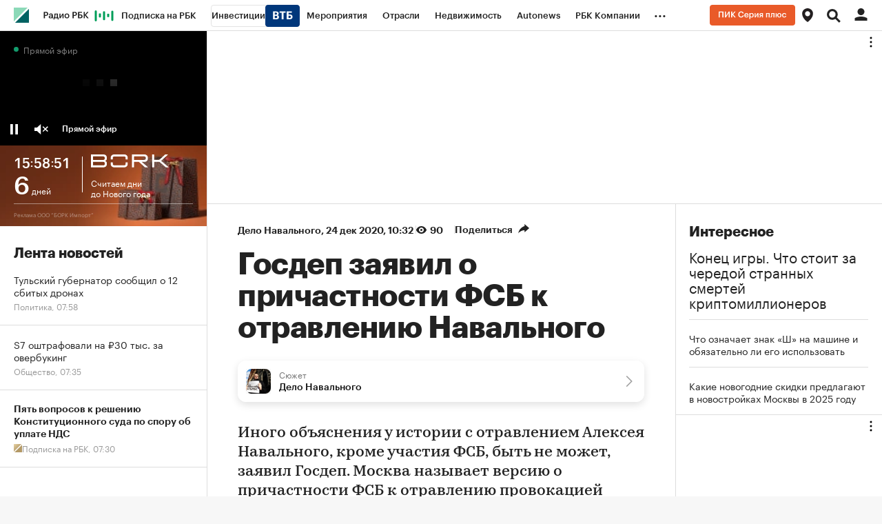

--- FILE ---
content_type: text/html
request_url: https://tns-counter.ru/nc01a**R%3Eundefined*rbc_ru/ru/UTF-8/tmsec=rbc_ru/18912927***
body_size: 16
content:
B61C6E2B694CC50EG1766638862:B61C6E2B694CC50EG1766638862

--- FILE ---
content_type: text/css
request_url: https://s.rbk.ru/v10_rbcnews_static/rbcnews-10.7.20/styles/build/_main.css
body_size: 26971
content:
body{-webkit-tap-highlight-color:rgba(17,187,136,.1)}a{color:inherit}a[name]{padding-top:45px;margin-top:-45px}a:focus-visible{outline:2px solid #000;outline-style:auto}.visited-link{opacity:.5}.g-image-bg-logo{background-image:url("data:image/svg+xml,%0A%3Csvg width='28' height='28' viewBox='0 0 28 28' fill='none' xmlns='http://www.w3.org/2000/svg'%3E%3Cpath fill-rule='evenodd' clip-rule='evenodd' d='M25.2 0H0V25.2L25.2 0ZM2.8 28L28 28L28 2.8L2.8 28Z' fill='%23888888' fill-opacity='0.5' /%3E%3C/svg%3E%0A");background-repeat:no-repeat;background-position:50% 50%}.g-form__input:active,.g-form__input:focus{outline:0}.g-form__input:-webkit-autofill,.g-form__input:-webkit-autofill:focus,.g-form__input:-webkit-autofill:hover{-webkit-text-fill-color:#222;-webkit-box-shadow:inset 0 0 0 9999px #fff!important}.g-form__input::-webkit-input-placeholder{color:#999}.g-form__input::-moz-placeholder{color:#999;opacity:1;-moz-opacity:1;line-height:40px}.g-form__input:-ms-input-placeholder{color:#999}.g-form__input.disabled,.g-form__input[disabled]{border:1px solid #eee;background:#eee}.g-form__input.g-form__error{border:1px solid #f44;color:#f44}.g-form__input.g-form__error:-webkit-autofill{-webkit-text-fill-color:#f44!important}.g-form__row{position:relative;margin-bottom:15px}.g-form__submit-wrap{margin-top:15px}.g-form__submit{padding:0;font-family:GraphikCy,'Helvetica CY',Arial,sans-serif;border:none;border-radius:0;background:0 0;outline:0;-webkit-appearance:none;-moz-appearance:none;appearance:none;cursor:pointer;display:block;width:100%;padding:13px 10px;border-radius:3px;font:normal 14px/14px GraphikCy-Semibold,'Helvetica CY',Arial,sans-serif;text-align:center;background:#1b8;color:#fff}.g-form__submit::-moz-focus-inner{border:0}.g-form__submit.disabled,.g-form__submit[disabled]{background:#eee;color:#bbb;cursor:default}div.g-form__error{margin-bottom:10px;padding:2px 0 1px 27px;font-size:14px;line-height:18px;background:url(//s.rbk.ru/v10_rbcnews_static/rbcnews-10.7.20/styles/images/error-label.svg) no-repeat 0 0;background-size:20px 20px}div.g-form__error:empty{display:none}.g-form__radio{margin-bottom:30px}.g-form__radio__item{margin-bottom:14px}.g-form__radio__label{font-size:20px;line-height:22px}.g-form__radio__input[type=radio]{position:absolute;left:-9999px;opacity:0}.g-form__radio__input[type=radio]+.g-form__radio__label{display:inline-block;vertical-align:top;margin:0;padding:0 0 0 30px;background:url(//s.rbk.ru/v10_rbcnews_static/common/common-10.11.19/styles/images/radio.svg) no-repeat 0 2px;background-size:20px 20px;cursor:pointer}.g-form__radio__input[type=radio]:checked+.g-form__radio__label{background:url(//s.rbk.ru/v10_rbcnews_static/common/common-10.11.19/styles/images/radio-active.svg) no-repeat 0 2px;background-size:20px 20px;cursor:default}.g-form__radio_inline{margin-bottom:0}.g-form__radio_inline .g-form__radio__row{margin-left:-20px}.g-form__radio_inline .g-form__radio__item{display:inline-block;vertical-align:top;padding-left:20px}.g-form__select{padding:0;font-family:GraphikCy,'Helvetica CY',Arial,sans-serif;border:none;border-radius:0;background:0 0;outline:0;-webkit-appearance:none;-moz-appearance:none;appearance:none;cursor:pointer;flex:1;box-shadow:none;background:#eee;background-image:none;padding:11px 36px 9px 28px}.g-form__select::-moz-focus-inner{border:0}.g-form__select-wrap{position:relative;display:flex;width:100%;height:100%;background:#eee;overflow:hidden;border-radius:3px}.g-form__select-wrap:after{content:'';position:absolute;top:50%;right:20px;margin-top:-2px;cursor:pointer;pointer-events:none;width:0;height:0;border-style:solid;border-width:5px 4.5px 0 4.5px;border-color:#222 transparent transparent transparent}.g-form__select::-ms-expand{display:none}.g-form__select:disabled,.g-form__select[disabled]{background:#eee;cursor:default}.g-banner-between{border-bottom:1px solid #ddd}.g-banner-native-main{padding:0 25px 25px;border-bottom:1px solid #ddd}.g-banner-native-main.g-banner-text{padding-top:30px}.g-o-category-title{padding:26px 25px 17px;font-weight:700;font-size:44px;line-height:46px;letter-spacing:-.5px}.g-border-top{border-top:1px solid #ddd}body.g-lockscroll{overflow:hidden}@media (hover:hover) and (pointer:fine){.g-form__submit:hover:not(.disabled):not([disabled]){background:#13a87b}}@media (max-width:640px){div.g-form__error{font-size:11px;line-height:15px;padding:1px 0 0 21px;background-size:15px 15px}.g-banner-between{border:none}.g-banner-native-main{padding:0 20px 20px}.g-o-category-title{padding:22px 20px 19px;font-size:34px;line-height:36px;letter-spacing:normal}}.paragraph{font-family:GraphikCy,'Helvetica CY',Arial,sans-serif}@media (max-width:659px){.paragraph{font-size:15px;line-height:24px}}@media (min-width:660px){.paragraph{font-size:15px;line-height:24px}}.header-1{font-family:GraphikCy-Semibold,'Helvetica CY',Arial,sans-serif;font-size:32px;line-height:36px;letter-spacing:-.25px}.header-2{font-family:GraphikCy-Semibold,'Helvetica CY',Arial,sans-serif;font-size:24px;line-height:28px;letter-spacing:-.3px}.title-1-lg{font-family:GraphikCy-Semibold,'Helvetica CY',Arial,sans-serif;font-size:20px;line-height:28px;letter-spacing:-.1px}.title-1-sm{font-family:GraphikCy-Semibold,'Helvetica CY',Arial,sans-serif;font-size:20px;line-height:24px;letter-spacing:-.1px}.title-2-lg{font-family:GraphikCy-Semibold,'Helvetica CY',Arial,sans-serif;font-size:16px;line-height:20px;letter-spacing:0}.title-2-sm{font-family:GraphikCy-Semibold,'Helvetica CY',Arial,sans-serif;font-size:16px;line-height:20px;letter-spacing:0}.title-3{font-family:GraphikCy-Semibold,'Helvetica CY',Arial,sans-serif;font-size:14px;line-height:18px;letter-spacing:0}.caption-2{font-family:GraphikCy,'Helvetica CY',Arial,sans-serif;font-size:13px;line-height:16px;letter-spacing:0}.caption-3{font-family:GraphikCy,'Helvetica CY',Arial,sans-serif;font-size:12px;line-height:16px;letter-spacing:0}.caption-4{font-family:GraphikCy,'Helvetica CY',Arial,sans-serif;font-size:9px;line-height:12px;letter-spacing:0}@media (max-width:659px){.gutter-outside-b{padding-bottom:28px}}@media (min-width:660px){.gutter-outside-b{padding-bottom:44px}}@media (max-width:659px){.gutter-b{padding-bottom:20px}}@media (min-width:660px){.gutter-b{padding-bottom:24px}}.p-b-4{padding-bottom:4px}.p-b-8{padding-bottom:8px}.p-b-16{padding-bottom:16px}.p-b-24{padding-bottom:24px}.p-l-20{padding-left:20px}.border-radius{border-radius:4px}:root{--scrollbar-width:17px;--topline-height:45px}.l-col-100h{flex-grow:1;height:auto}.l-col-100h.full{height:100%}.l-col-100h.half{display:flex;flex-direction:column;min-height:0}.l-col-100h.half:first-child{min-height:50%;flex-shrink:0}.l-col-100h.half:last-child{height:50%}.l-col-main__inner{display:flex;flex-direction:column;min-height:100%}.l-filler{min-height:100vh;margin-bottom:auto}.l-sticky{top:var(--topline-height)}.l-sticky-right.paid{top:45px}.l-sticky-right-parent{height:2000px}.main-content-link{top:0;right:0;left:0;padding:10px;border:5px solid #1b8;text-align:center;pointer-events:none;opacity:0;position:absolute}.main-content-link:focus-visible{pointer-events:auto;position:relative;display:block;opacity:1}.topline:has(.okko-small) body .l-sticky{top:96px}@media (min-width:981px){.l-col-left{display:flex;flex-direction:column;height:100%}}@media (min-width:1260px){.l-small-width-top-padding{padding-top:0!important}}@media (max-width:1260px){.l-small-width-top-padding .news-feed{top:500px}.l-small-width-top-padding.l-news-feed-top-padding .news-feed{top:516px}}@media (min-width:1260px){.l-news-feed-top-padding .news-feed{top:266px!important}}.banners__central-column-native .fox-tail [data-role="fox-tail::container"]{display:block}.banners__yandex{display:flex;justify-content:center}.banners__yandex__margin-b{margin-bottom:25px}.banners__tgb{position:relative}.banners__tgb__item{display:block}.banners__tgb__link{display:block}.banners__tgb__img{display:block;max-width:100%;margin-bottom:12px}.banners__tgb__category{display:block;color:#f79c32;letter-spacing:.5px;text-transform:uppercase;margin-bottom:8px;font-family:GraphikCy-Semibold,'Helvetica CY',Arial,sans-serif}.banners__tgb__text{display:block;font-size:14px;line-height:20px;margin-bottom:4px;padding:0 20px 0;color:#1f1f1f}.banners__tgb__top-margin{margin-top:32px}.banners__tgb__title{display:block;margin-bottom:1px;padding:0 20px 0;font-family:GraphikCy-Semibold,'Helvetica CY',Arial,sans-serif;font-size:14px;line-height:18px}.banners__tgb__price{display:block;font-size:14px;line-height:18px}.banners__tgb__phone{display:block;padding-top:1px}.chart__diagram__container{display:flex;flex-direction:column;min-height:450px}@media (max-width:640px){.chart__diagram__container{min-height:220px}}.chart__info__wrap{position:relative;display:flex;flex-direction:column;gap:10px}.chart__info__row{font:normal 34px/34px GraphikCy-Semibold,'Helvetica CY',Arial,sans-serif}.chart__info__row:empty{display:none}.chart__info__name-short{font-family:GraphikCy,'Helvetica CY',Arial,sans-serif}.chart__info__sum{letter-spacing:-.5px}.chart__info__change{letter-spacing:-.5px}@media (max-width:640px){.chart__info__row{font-size:24px;line-height:29px}.chart__info__sum{letter-spacing:normal}.chart__info__change{letter-spacing:normal}}.chart__notes{padding:0 25px}.chart__notes__wrap{position:relative;padding:0 40px 15px 0}.chart__notes__icon{position:absolute;top:0;right:0}.chart__notes__text{position:relative;padding-left:22px;font-size:13px;line-height:16px}.chart__notes__text:before{content:'';display:block;position:absolute;top:-1px;left:0;width:16px;height:16px;background:url(//s.rbk.ru/v10_rbcnews_static/rbcnews-10.7.20/styles/images/alert-green.svg) no-repeat center;background-size:16px 16px}.chart__notes__text_red:before{background:url(//s.rbk.ru/v10_rbcnews_static/rbcnews-10.7.20/styles/images/alert-red.svg) no-repeat center;background-size:16px 16px}.chart__notes__info{font-size:13px;line-height:16px;color:#999}.chart__notes__tooltip{display:block;padding-bottom:12px}.chart__notes__tooltip__title{display:block;font-family:GraphikCy-Semibold,'Helvetica CY',Arial,sans-serif}.chart__notes__tooltip:last-child{padding-bottom:0}@media (max-width:640px){.chart__notes{padding:0 20px}.chart__notes__wrap{padding-right:35px}}.material-item{display:flex;box-sizing:content-box;gap:0 24px;height:112px;padding:24px 0;border-bottom:1px solid #f0f0f0}.material-item:first-child{margin-top:12px}.material-item__wrap{display:flex;flex-direction:column;gap:4px 0;justify-content:space-between}.material-item__title{overflow:hidden;font-size:24px;line-height:28px;font-weight:600}.material-item__picture{width:200px;height:112px;min-width:200px;margin-left:auto}.material-item__subtitle{display:flex;flex-wrap:wrap;font-size:13px;line-height:17px;font-weight:400;color:#767676}.material-item__date:not(:first-child){position:relative;padding-left:12px}.material-item__date:not(:first-child)::before{content:'·';position:absolute;left:4px}@media (max-width:640px){.material-item{padding:20px 0;flex-direction:column;height:unset;gap:12px 0}.material-item:first-child{margin-top:28px}.material-item:last-child{border:none}.material-item__wrap{gap:8px 0}.material-item__title{font-size:20px;line-height:24px}.material-item__subtitle{order:-1}.material-item__picture{width:100%;height:unset;min-width:unset;margin-left:unset}.material-item__image{aspect-ratio:1.6}}.item-commercial-anons{font-family:GraphikCy,'Helvetica CY',Arial,sans-serif;padding:24px 25px;--branding-radius:8px;--branding-block-padding:24px}.item-commercial-anons-wrapper{border-bottom:1px solid #ddd}.item-commercial-anons__inner{position:relative}.item-commercial-anons__inner.with-background{padding:var(--branding-block-padding);border-radius:var(--branding-radius);background-position:top right;background-repeat:no-repeat;background-size:cover;min-height:240px}.item-commercial-anons__branding{display:flex;align-items:center;column-gap:4px}.item-commercial-anons__logo{position:relative;z-index:2}.item-commercial-anons__logo[href]{transition:opacity .2s}@media (hover:hover){.item-commercial-anons__logo[href]:hover{opacity:.7}}.item-commercial-anons__logo img{display:inline-block;vertical-align:top;width:auto;height:auto;max-width:120px;max-height:32px;image-rendering:-webkit-optimize-contrast}.item-commercial-anons__advertiser{position:relative;display:inline-block;font-size:12px;font-style:normal;font-weight:400;line-height:1.33;color:var(--text-04-light-variable);z-index:2}@media (hover:hover){.item-commercial-anons__advertiser:hover{color:#1c1c1c}}.item-commercial-anons__descriptor{display:block;font-size:13px;font-style:normal;font-weight:400;line-height:1.3;margin-top:16px;color:var(--text-03-light-variable)}.item-commercial-anons__descriptor a[href]{position:relative;z-index:2}@media (hover:hover){.item-commercial-anons__descriptor:hover [href]{opacity:.7}}.item-commercial-anons__link{position:absolute;z-index:1;inset:0}.item-commercial-anons__content{display:flex;flex-direction:column}.item-commercial-anons__text-block{flex:auto 1 1;min-width:0}.item-commercial-anons__image-block{display:block;max-width:100%;overflow:hidden}.item-commercial-anons__image-block .smart-image>img{border-radius:8px;height:100%;aspect-ratio:unset}.item-commercial-anons__branding+.item-commercial-anons__content{margin-top:16px}.item-commercial-anons__title{font-size:28px;font-weight:600;line-height:1.14;letter-spacing:-.266px}.item-commercial-anons__subtitle{font-size:16px;font-weight:400;line-height:1.25;margin-top:8px}.item-commercial-anons__subtitle a[href]{position:relative;z-index:2}.item-commercial-anons__action{margin-top:16px}.item-commercial-anons__button{position:relative;display:inline-flex;justify-content:center;align-items:center;font-family:inherit;font-size:14px;font-style:normal;font-weight:500;line-height:1.28;padding:11px 16px;height:40px;border:1px solid transparent;border-radius:8px;color:var(--white);background-color:var(--main-light-variable);z-index:1}.item-commercial-anons__button-inner{white-space:nowrap;overflow:hidden;max-width:100%;text-overflow:ellipsis}@media (hover:hover){.item-commercial-anons__button:hover{background-color:var(--main-light-variable-hover)}}.item-commercial-anons__image-block+.item-commercial-anons__branding,.item-commercial-anons__image-block+.item-commercial-anons__text-block{margin-top:24px}.item-commercial-anons__branding+.item-commercial-anons__text-block{margin-top:16px}@media (hover:hover){.item-commercial-anons.item_hover:hover .item-commercial-anons__title{opacity:.7}}.item-commercial-anons.item_number .item-commercial-anons__title{font-family:GraphikCy-Semibold,'Helvetica CY',Arial,sans-serif;font-size:40px;font-weight:600;line-height:1.1;letter-spacing:-.4px}@media (max-width:640px){.item-commercial-anons__title{font-size:20px;line-height:1.2;letter-spacing:-.1px}.item-commercial-anons__content{flex-direction:column}.item-commercial-anons__button{padding:11px 24px;width:100%}.item-commercial-anons__branding+.item-commercial-anons__text-block{margin-top:20px}.item-commercial-anons.item_number .item-commercial-anons__title{font-size:28px;line-height:1.14285714;letter-spacing:-.266px}}.item-person{padding:20px 0 25px;border-bottom:1px solid #ddd}.item-person__wrap{min-height:117px;position:relative;padding:0 25px}.item-person__link{display:block}.item-person__title{font:normal 24px/28px GraphikCy-Semibold,'Helvetica CY',Arial,sans-serif;display:block;margin-bottom:-6px}@media (hover:hover) and (pointer:fine){.item-person__link:hover .item-person__title{opacity:.7}}@media (max-width:640px){.item-person{padding:22px 0 20px}.item-person__wrap{min-height:0;padding:0 20px}.item-person__title{font:normal 22px/24px GraphikCy-Semibold,'Helvetica CY',Arial,sans-serif;margin-bottom:0}}.list-slider-item:not(:last-child){margin-bottom:11px}.list-slider-item__title{position:relative;display:inline-block;font-size:16px;line-height:20px;padding-left:12px;color:var(--text-01-light-variable)}.list-slider-item__title:before{content:'';position:absolute;top:8px;left:0;display:block;width:3px;height:3px;border-radius:50%;background-color:var(--text-01-light-variable)}@media (max-width:540px){.list-slider-item{padding-right:24px}.list-slider-item:not(:last-child){margin-bottom:20px}.list-slider-item__inner{padding-left:0;padding-right:0}.list-slider-item__title{padding-left:0;height:60px;overflow:hidden;-webkit-line-clamp:3;display:-webkit-box;-webkit-box-orient:vertical}.list-slider-item__title:before{display:none}}.popup__push{padding:100px 50px;text-align:center}.popup__push__title{margin-bottom:16px;font-weight:700;font-size:44px;line-height:1.12}.popup__push__text{font-size:24px;line-height:1.16}.popup__push__cancel-gray{display:inline-block;vertical-align:top;margin-top:25px;font-size:14px;font-family:GraphikCy,'Helvetica CY',Arial,sans-serif;color:#bbb;border-bottom:1px solid #ddd;padding-bottom:2px}.popup__push__cancel{display:inline-block;vertical-align:top;margin-top:25px;font-size:16px;font-family:GraphikCy-Semibold,'Helvetica CY',Arial,sans-serif;color:#222}.popup__push__button{padding:0;font-family:GraphikCy,'Helvetica CY',Arial,sans-serif;border:none;border-radius:0;background:0 0;outline:0;-webkit-appearance:none;-moz-appearance:none;appearance:none;cursor:pointer;display:block;width:100%;padding:13px 10px;border-radius:3px;font:normal 14px/14px GraphikCy-Semibold,'Helvetica CY',Arial,sans-serif;text-align:center;background:#1b8;color:#fff;width:400px;margin:25px auto 0;font-size:16px;line-height:16px;white-space:nowrap}.popup__push__button::-moz-focus-inner{border:0}.popup__push__button.disabled,.popup__push__button[disabled]{background:#eee;color:#bbb;cursor:default}@media (hover:hover) and (pointer:fine){.popup__push__button:hover:not(.disabled):not([disabled]){background:#13a87b}.popup__push__cancel-gray:hover,.popup__push__cancel:hover{opacity:.7}}@media (max-width:980px){.popup__push__title{font-size:32px}.popup__push__text{font-size:18px}}@media (max-width:640px){.popup__push{padding:30px 15px}.popup__push__button{width:auto;max-width:300px}}.pro-slider__slide_type-1 .pro-slider-item{position:relative}.pro-slider__slide_type-1 .pro-slider-item:nth-child(1){width:306px;grid-area:left;grid-row-end:min-content}.pro-slider__slide_type-1 .pro-slider-item:nth-child(2){grid-area:right-1}.pro-slider__slide_type-1 .pro-slider-item:nth-child(3){grid-area:right-2}.pro-slider__slide_type-1 .pro-slider-item:nth-child(4){grid-area:right-3}.pro-slider__slide_type-1 .pro-slider-item:nth-child(n+2){padding-left:24px}.pro-slider__slide_type-1 .pro-slider-item:nth-child(n+2) .pro-slider-item__title{font-size:14px;line-height:18px}.pro-slider__slide_type-1 .pro-slider-item__title{font-family:GraphikCy-Medium,'Helvetica CY',Arial,sans-serif;font-size:16px;line-height:20px;color:var(--text-01-light-variable);margin-bottom:4px}.pro-slider__slide_type-1 .pro-slider-item__img{font-size:0;margin-bottom:12px}.pro-slider__slide_type-1 .pro-slider-item__img img{width:100%;max-height:200px;border-radius:4px}.pro-slider__slide_type-1 .pro-slider-item__type{position:relative;z-index:2;font-size:13px;line-height:17px;color:var(--text-03-light-variable)}.pro-slider__slide_type-1 .pro-slider-item__icon{position:absolute;top:0;left:0;width:16px;height:16px;background-size:16px 16px}.pro-slider__slide_type-1 .pro-slider-item__icon_basic{background-image:url(//s.rbk.ru/v10_rbcnews_static/rbcnews-10.7.20/styles/images/pro-sections/basic_light.svg)}.pro-slider__slide_type-1 .pro-slider-item__icon_book{background-image:url(//s.rbk.ru/v10_rbcnews_static/rbcnews-10.7.20/styles/images/pro-sections/lib_light.svg)}.pro-slider__slide_type-1 .pro-slider-item__icon_invest{background-image:url(//s.rbk.ru/v10_rbcnews_static/rbcnews-10.7.20/styles/images/pro-sections/invest_light.svg)}.pro-slider__slide_type-1 .pro-slider-item__icon_wellbeing{background-image:url(//s.rbk.ru/v10_rbcnews_static/rbcnews-10.7.20/styles/images/pro-sections/health_light.svg)}.pro-slider__slide_type-1 .pro-slider-item__icon_default{background-image:url(//s.rbk.ru/v10_rbcnews_static/rbcnews-10.7.20/styles/images/pro-sections/default_light.svg)}.pro-slider__slide_type-1 .pro-slider-item__link{display:block;position:absolute;z-index:1;top:0;left:0;width:100%;height:100%}.pro-slider__slide_type-2 .pro-slider-item:not(:last-child){margin-bottom:24px}.pro-slider__slide_type-2 .pro-slider-item__container{position:relative;height:80px}.pro-slider__slide_type-2 .pro-slider-item__title{font-family:GraphikCy-Semibold,'Helvetica CY',Arial,sans-serif;font-size:16px;line-height:20px;margin-bottom:4px;color:var(--text-01-light-variable);overflow:hidden;-webkit-line-clamp:3;display:-webkit-box;-webkit-box-orient:vertical}.pro-slider__slide_type-2 .pro-slider-item__type{position:relative;z-index:2;font-size:13px;line-height:16px;color:var(--text-03-light-variable)}.pro-slider__slide_type-2 .pro-slider-item__link{display:block;position:absolute;z-index:1;top:0;left:0;width:100%;height:100%}.pro-slider__slide_type-3 .pro-slider-item:not(:last-child){margin-bottom:11px}.pro-slider__slide_type-3 .pro-slider-item__title{position:relative;display:inline-block;font-size:16px;line-height:20px;padding-left:12px;color:var(--text-01-light-variable)}.pro-slider__slide_type-3 .pro-slider-item__title:before{content:'';position:absolute;top:8px;left:0;display:block;width:3px;height:3px;border-radius:50%;background-color:var(--text-01-light-variable)}@media (max-width:640px){.pro-slider__slide_type-1 .pro-slider-item:nth-child(1){width:100%}.pro-slider__slide_type-1 .pro-slider-item:not(:last-child){margin-bottom:20px}.pro-slider__slide_type-1 .pro-slider-item__title{font-size:14px;line-height:18px}.pro-slider__slide_type-2 .pro-slider-item{padding-right:24px}.pro-slider__slide_type-3 .pro-slider-item{padding-right:24px}.pro-slider__slide_type-3 .pro-slider-item:not(:last-child){margin-bottom:20px}.pro-slider__slide_type-3 .pro-slider-item__title{padding-left:0;height:60px;overflow:hidden;-webkit-line-clamp:3;display:-webkit-box;-webkit-box-orient:vertical}.pro-slider__slide_type-3 .pro-slider-item__title:before{display:none}}.quiz__anons{position:relative;font-size:0;text-align:center;white-space:nowrap;color:#fff}.article__text .quiz__anons__logo-link,.quiz__anons__logo-link{text-decoration:none;background:0 0}.quiz__anons__image-block{position:relative;display:block;padding-bottom:62.5%}.quiz__anons__image-block_dark:before{opacity:.8;content:'';background:#101010;position:absolute;top:0;left:0;right:0;bottom:0;z-index:3}.quiz__anons__image{display:block;position:absolute;top:0;bottom:0;left:0;right:0;width:100%;height:100%;object-fit:cover}.quiz__anons__logo{margin:0 auto 20px;display:block}.quiz__anons__logo>img{object-fit:contain;display:block;height:32px;width:100%}.quiz__anons__center-wrap{position:absolute;top:0;left:0;right:0;bottom:0;z-index:5}.quiz__anons__center-wrap:after,.quiz__anons__center-wrap:before{content:" ";display:table}.quiz__anons__center-wrap:after{clear:both}.quiz__anons__text-block{display:flex;flex-direction:column;justify-content:space-between;height:100%;overflow:hidden;padding:32px}.quiz__anons__center{display:flex;flex-direction:column;justify-content:center;white-space:normal;height:100%}.quiz__anons__title{display:block;margin-bottom:8px;font-weight:600;font-size:24px;line-height:1.33;letter-spacing:-.008em;font-family:GraphikCy,'Helvetica CY',Arial,sans-serif;color:#1c1c1c}.quiz__anons__title a,.quiz__anons__title p{color:inherit;margin:0}.quiz__anons__title_white{color:#fff}.quiz__anons__description{display:block;font-size:14px;line-height:1.57;font-family:GraphikCy,'Helvetica CY',Arial,sans-serif;color:#1c1c1c}.quiz__anons__description a,.quiz__anons__description p{color:inherit;margin:0}.quiz__anons__description a{text-decoration:underline}.quiz__anons__description_white{color:#fff}.article__text .quiz__anons__button,.quiz__anons__button{padding:0;font-family:GraphikCy,'Helvetica CY',Arial,sans-serif;border:none;border-radius:0;background:0 0;outline:0;-webkit-appearance:none;-moz-appearance:none;appearance:none;cursor:pointer;display:block;width:100%;padding:13px 10px;border-radius:3px;font:normal 14px/14px GraphikCy-Semibold,'Helvetica CY',Arial,sans-serif;text-align:center;background:#1b8;color:#fff;display:inline-block;vertical-align:top;width:200px}.article__text .quiz__anons__button::-moz-focus-inner,.quiz__anons__button::-moz-focus-inner{border:0}.article__text .quiz__anons__button.disabled,.article__text .quiz__anons__button[disabled],.quiz__anons__button.disabled,.quiz__anons__button[disabled]{background:#eee;color:#bbb;cursor:default}.quiz__anons__button__wrap{margin:20px 0 0}.quiz__anons__advertising{font-family:GraphikCy,'Helvetica CY',Arial,sans-serif;font-size:14px;line-height:1.33;color:var(--text-03-dark-variable);text-align:left;white-space:normal;text-overflow:ellipsis;display:-webkit-box;-webkit-box-orient:vertical;-webkit-line-clamp:2;word-break:break-word;overflow:hidden}@media (hover:hover) and (pointer:fine){.article__text .quiz__anons__button:hover,.quiz__anons__button:hover{opacity:1}.article__text .quiz__anons__button:hover:hover:not(.disabled):not([disabled]),.quiz__anons__button:hover:hover:not(.disabled):not([disabled]){background:#13a87b}}@media (max-width:560px){.quiz__anons__image-block{position:absolute;left:0;right:0;bottom:0;top:0;padding-bottom:0}.quiz__anons__center-wrap{position:relative;top:unset;bottom:unset;right:unset;left:unset;padding:16px}.quiz__anons__text-block{padding:0;text-align:center}.quiz__anons__logo{margin-bottom:12px}.quiz__anons__logo>img{height:20px}.quiz__anons__title{font-size:16px;line-height:1.25}.quiz__anons__description{font-size:12px;line-height:1.33}.article__text .quiz__anons__button,.quiz__anons__button{width:150px;padding-top:7px;padding-bottom:7px;font-size:14px;line-height:1.29}.quiz__anons__button__wrap{margin-top:12px}.quiz__anons__advertising{position:relative;bottom:auto;font-size:12px;margin-top:16px}}@media (max-width:359px){.quiz__anons__title{font-size:14px;line-height:1.29}}.quiz__question{position:relative;padding-bottom:16px}.quiz__question__background{position:absolute;top:0;bottom:0;left:0;right:0;z-index:2}.quiz__question__background:before{opacity:.8;content:'';background:#101010;position:absolute;top:0;left:0;right:0;bottom:0;z-index:3}.quiz__question__background-image{width:100%;height:100%}.quiz__question__container{position:relative;z-index:3}.quiz__question__content{display:none;position:relative;padding:32px}.quiz__question__content:first-child{display:block}.quiz__question__logo{display:block;margin-bottom:12px}.quiz__question__logo>img{width:100%;height:32px;object-fit:contain;object-position:left center;display:block}.quiz__question__content.disabled .quiz__question__answer{cursor:default}.quiz__question__content.disabled .quiz__question__answer__dot{border-width:1px!important;background:0 0;border-color:#ddd}.quiz__question__info{margin-top:12px}.article__text .quiz__question__logo-link,.quiz__question__logo-link{text-decoration:none;background:0 0}.quiz__question__image-block{display:block;position:relative;margin-top:24px;border-radius:8px;overflow:hidden}.quiz__question__image{display:block;max-width:100%}.quiz__question__progress{font-size:12px;line-height:1.33;letter-spacing:.03em;font-family:GraphikCy,'Helvetica CY',Arial,sans-serif;font-weight:500}.quiz__question__progress_white{color:#fff}.quiz__question__title{font-size:24px;line-height:1.17;font-family:GraphikCy,'Helvetica CY',Arial,sans-serif;font-weight:600;color:#222;letter-spacing:-.008em}.quiz__question__title a{color:inherit;text-decoration:underline}.quiz__question__title_white{color:#fff}.quiz__question__answer-block{margin-top:32px;font-size:18px}.quiz__question__answer{margin-bottom:24px;cursor:pointer}.quiz__question__answer:last-child{margin-bottom:0}.quiz__question__answer__dot{position:relative;transition:border .1s ease-out 0s;border-radius:20px;float:left;width:20px;height:20px;margin-top:3px;background-color:transparent;border:1px solid #ddd}.quiz__question__answer__dot:after{content:'';display:block;position:absolute;top:0;left:0;bottom:0;right:0;background-repeat:no-repeat;background-position:center}.quiz__question__answer.correct .quiz__question__answer__description,.quiz__question__answer.incorrect .quiz__question__answer__description{color:#999}.quiz__question__answer.correct .quiz__question__answer__dot,.quiz__question__answer.incorrect .quiz__question__answer__dot{border-width:1px!important}.quiz__question__answer.correct .quiz__question__answer__title{color:#1b8!important}.quiz__question__answer.correct .quiz__question__answer__dot{border-color:#1b8;background-color:#1b8}.quiz__question__answer.correct .quiz__question__answer__dot:after{background-image:url(//s.rbk.ru/v10_rbcnews_static/rbcnews-10.7.20/styles/blocks/quiz/images/arrow.svg)}.quiz__question__answer.incorrect .quiz__question__answer__title{color:#ff3f3f!important}.quiz__question__answer.incorrect .quiz__question__answer__dot{background-color:#ff3f3f;border-color:#ff3f3f}.quiz__question__answer.incorrect .quiz__question__answer__dot:after{background-image:url(//s.rbk.ru/v10_rbcnews_static/rbcnews-10.7.20/styles/blocks/quiz/images/close.svg)}.quiz__question__answer__content{overflow:hidden;padding-left:8px;padding-top:4px}.quiz__question__answer__title{font-size:14px;line-height:1.29;font-family:GraphikCy,'Helvetica CY',Arial,sans-serif;color:#000}.quiz__question__answer__title a{color:inherit;text-decoration:underline}.quiz__question__answer__title_white{color:#fff}.quiz__question__answer__description{display:none;margin-top:10px;font-size:14px;line-height:1.29;color:rgba(0,0,0,.545);font-family:GraphikCy,'Helvetica CY',Arial,sans-serif}.quiz__question__answer__description a{color:inherit;text-decoration:underline}.quiz__question__answer__description_white{color:#fff}.article__text .quiz__question__button,.quiz__question__button{padding:0;font-family:GraphikCy,'Helvetica CY',Arial,sans-serif;border:none;border-radius:0;background:0 0;outline:0;-webkit-appearance:none;-moz-appearance:none;appearance:none;cursor:pointer;display:block;padding:13px 10px;border-radius:3px;font:normal 14px/14px GraphikCy-Semibold,'Helvetica CY',Arial,sans-serif;text-align:center;background:#1b8;color:#fff;width:100%;display:none;margin-bottom:24px}.article__text .quiz__question__button::-moz-focus-inner,.quiz__question__button::-moz-focus-inner{border:0}.article__text .quiz__question__button.disabled,.article__text .quiz__question__button[disabled],.quiz__question__button.disabled,.quiz__question__button[disabled]{background:#eee;color:#bbb;cursor:default}.quiz__question__button__wrap{padding:0 32px}@media (hover:hover) and (pointer:fine){.quiz__question__title a:hover{opacity:.7}.quiz__question__answer:hover .quiz__question__answer__dot{transition:border .1s ease-out;border-width:7px}.quiz__question__answer__title a:hover{opacity:.7}.article__text .quiz__question__button:hover,.quiz__question__button:hover{opacity:1}.article__text .quiz__question__button:hover:hover:not(.disabled):not([disabled]),.quiz__question__button:hover:hover:not(.disabled):not([disabled]){background:#13a87b}}@media (max-width:560px){.quiz__question__content{padding:20px}.quiz__question__logo{margin-bottom:8px}.quiz__question__logo>img{height:24px}.quiz__question__image-block{margin-top:20px}.quiz__question__answer{margin-bottom:20px}.quiz__question__answer-block{margin-top:20px}.article__text .quiz__question__button,.quiz__question__button{margin-bottom:4px}.quiz__question__button__wrap{padding:0 20px}}.quiz__result{display:none;position:relative;padding:32px 32px 16px}.quiz__result__content{display:none;position:relative}.quiz__result__content__inner{position:relative;border-radius:8px;overflow:hidden}.quiz__result__inner{position:absolute;top:0;bottom:0;right:0;left:0;z-index:4;display:flex;flex-direction:column;align-items:center;justify-content:center;text-align:center}.article__text .quiz__result__logo-link,.quiz__result__logo-link{text-decoration:none;background:0 0}.quiz__result__image-block{position:relative;padding-bottom:62.5%}.quiz__result__image-block_dark:before{opacity:.8;content:'';background:#101010;position:absolute;top:0;left:0;right:0;bottom:0;z-index:3}.quiz__result__image{display:block;position:absolute;top:0;bottom:0;left:0;right:0;width:100%;height:100%;object-fit:cover}.quiz__result__advertising{display:block;margin-top:8px;color:rgba(0,0,0,.37)}.quiz__result__advertising,.quiz__result__advertising *{font-size:14px!important;line-height:1.28!important;font-family:GraphikCy,'Helvetica CY',Arial,sans-serif!important}.quiz__result__advertising a{text-decoration:underline;color:inherit}.quiz__result__logo{display:block;margin-bottom:28px}.quiz__result__logo>img{height:32px;width:100%;object-fit:contain}.quiz__result__score{padding:8px 16px;font-size:16px;line-height:24px;font-family:GraphikCy,'Helvetica CY',Arial,sans-serif;font-weight:500;background:#1b8;color:#fff;border:solid 1px #1b8;border-radius:20px;text-align:center}.quiz__result__title{font-family:GraphikCy,'Helvetica CY',Arial,sans-serif;margin-bottom:8px;font-size:14px;line-height:1.57;margin-top:20px}.quiz__result__title a{text-decoration:underline}.quiz__result__title_white{color:#fff}.quiz__result__title_white a,.quiz__result__title_white p{color:#fff}.quiz__result__bottom{margin-top:20px}.article__text .quiz__result__button,.quiz__result__button{padding:0;font-family:GraphikCy,'Helvetica CY',Arial,sans-serif;border:none;border-radius:0;background:0 0;outline:0;-webkit-appearance:none;-moz-appearance:none;appearance:none;cursor:pointer;display:block;padding:13px 10px;border-radius:3px;font:normal 14px/14px GraphikCy-Semibold,'Helvetica CY',Arial,sans-serif;text-align:center;background:#1b8;color:#fff;display:inline-block;vertical-align:top;width:100%;white-space:nowrap;padding:15px 32px;margin-bottom:8px}.article__text .quiz__result__button::-moz-focus-inner,.quiz__result__button::-moz-focus-inner{border:0}.article__text .quiz__result__button.disabled,.article__text .quiz__result__button[disabled],.quiz__result__button.disabled,.quiz__result__button[disabled]{background:#eee;color:#bbb;cursor:default}.article__text .quiz__result__button:last-child,.quiz__result__button:last-child{margin-bottom:0}.article__text .quiz__result__button_white,.quiz__result__button_white{background-color:#fff;border-color:#fff;color:#1c1c1c}.quiz__result .quiz__category{font-family:GraphikCy-Medium,'Helvetica CY',Arial,sans-serif}.quiz__result .quiz__date{color:#999}.quiz__result .quiz__name{margin-top:8px;font-size:19px}.quiz__result .quiz__header{margin-bottom:32px}@media (hover:hover) and (pointer:fine){.article__text .quiz__result__button:hover,.quiz__result__button:hover{opacity:1;color:#fff}.article__text .quiz__result__button:hover:hover:not(.disabled):not([disabled]),.quiz__result__button:hover:hover:not(.disabled):not([disabled]){background:#13a87b}}@media (max-width:560px){.quiz__result{padding:20px}.quiz__result__title{margin-top:12px}.quiz__result__bottom{margin-top:16px}.quiz__result__button{padding:11px 32px;font-size:14px;line-height:1.29}.quiz__result__score{padding:3px 9px;font-size:14px;line-height:1.29}.quiz__result__logo{margin-bottom:16px}.quiz__result__logo>img{height:20px}}.right-block-preview{display:block;width:auto;height:auto;border-bottom:1px solid #ddd}.right-block-preview__wrapper{position:relative;width:100%;color:#171717;background-color:#fff}.right-block-preview__inner{width:100%;height:100%;padding:16px 20px}.right-block-preview__row{position:relative;display:block}.right-block-preview__row_link{text-decoration:none;color:inherit;cursor:pointer}.right-block-preview__row_marker{padding-left:6px;padding-bottom:16px}.right-block-preview__row_image{height:72px;background-color:transparent;border-radius:8px}.right-block-preview__image-wrapper{width:100%;height:72px}.right-block-preview__image{display:block;width:100%;height:100%;object-fit:cover;border-radius:4px}.right-block-preview__logo-wrapper{position:absolute;left:20px;top:0;width:72px;height:72px}.right-block-preview__logo{display:block;object-fit:cover;width:100%;height:100%}.right-block-preview__image_mobile,.right-block-preview__logo_mobile{display:none}.right-block-preview-marker{position:relative;display:flex;flex-flow:row nowrap;justify-content:flex-start;font-family:GraphikCy-Medium,'Helvetica CY',Arial,sans-serif}.right-block-preview-marker__inner{display:flex;flex-direction:row;flex-wrap:nowrap;justify-content:flex-start;align-items:center;cursor:pointer}.right-block-preview-marker__inner:after,.right-block-preview-marker__inner:before{position:absolute;content:'';display:block;top:calc((100% - 8px)/ 2);left:0;width:8px;height:8px;border-width:0;background-color:transparent;z-index:0;box-sizing:border-box;border-radius:100%;transform-origin:center center}.right-block-preview-marker__inner:after{transform:scale(.7);background-color:#ff4848}.right-block-preview-marker__inner:before{transform:scale(.7);border-color:#ffeaea}.right-block-preview-marker_state .right-block-preview-marker__inner:after{animation:expand 2s ease-in-out infinite running}.right-block-preview-marker_a-shadow .right-block-preview-marker__inner:before{animation:shadow 2s ease-out infinite running}.right-block-preview-marker__text{display:inline-block;font-family:inherit;font-size:12px;line-height:16px;font-weight:400;margin-left:20px}@media (max-width:640px){.right-block-preview__image_desktop,.right-block-preview__logo_desktop{display:none}.right-block-preview__image_mobile,.right-block-preview__logo_mobile{display:block}}@keyframes shadow{80%{box-shadow:0 0 0 0 #ffeaea}82%{box-shadow:0 0 0 4px rgba(255,194,220,.8)}86%{box-shadow:0 0 0 6px rgba(255,194,220,.6)}90%{box-shadow:0 0 0 8px rgba(255,194,220,.4)}92%{box-shadow:0 0 0 10px rgba(255,194,220,.2)}96%{box-shadow:0 0 0 12px rgba(255,194,220,.1)}100%{box-shadow:0 0 0 14px rgba(255,194,220,0)}}@keyframes expand{0%{transform:scale(.7)}50%{transform:scale(1)}100%{transform:scale(.7)}}.right-block__rating{border-bottom:1px solid #ddd;overflow:hidden}.right-block__rating__link{display:block;position:relative;min-height:199px;padding:26px 20px 23px;font-size:0}.right-block__rating__title{font-size:18px;line-height:24px}.right-block__rating__project{display:block;width:259px;height:70px;margin-bottom:21px;background:url(//s.rbk.ru/v10_rbcnews_static/rbcnews-10.7.20/styles/blocks/right-block/rating/images/rbc500.svg) no-repeat;background-size:259px 70px}.right-block__rating__partner{padding:16px 0;margin:0 20px;font-size:0;border-top:1px solid #ddd;white-space:nowrap}.right-block__rating__partner-img{display:inline-block;vertical-align:middle;width:106px;height:40px;background:url(//s.rbk.ru/v10_rbcnews_static/rbcnews-10.7.20/styles/blocks/right-block/rating/images/partner.svg) no-repeat;background-size:106px 40px;white-space:normal}.right-block__rating__partner-title{display:inline-block;vertical-align:middle;padding:11px 0 11px 8px;margin-left:8px;font-size:14px;line-height:18px;border-left:1px solid #ddd;white-space:normal;color:#999}@media (hover:hover) and (pointer:fine){.right-block__rating__link:hover .right-block__more_wide{opacity:.7}}.right-block__spec{padding:31px 20px;border-bottom:1px solid #ddd;text-align:center;overflow:hidden}.right-block__spec__image-block{margin-bottom:13px;border-bottom:1px solid #ddd}.right-block__spec__image{display:block;max-width:100%;margin:0 auto}.right-block__spec__title{margin-bottom:7px;font-weight:700;font-size:20px;line-height:24px}.right-block__spec__text{font-size:14px;line-height:18px;letter-spacing:-.11px}.right-block__spec__button-wrap{margin-top:11px}.right-block__spec__button{padding:0;font-family:GraphikCy,'Helvetica CY',Arial,sans-serif;border:none;border-radius:0;background:0 0;outline:0;-webkit-appearance:none;-moz-appearance:none;appearance:none;cursor:pointer;display:block;width:100%;padding:13px 10px;border-radius:3px;font:normal 14px/14px GraphikCy-Semibold,'Helvetica CY',Arial,sans-serif;text-align:center;background:#1b8;color:#fff}.right-block__spec__button::-moz-focus-inner{border:0}.right-block__spec__button.disabled,.right-block__spec__button[disabled]{background:#eee;color:#bbb;cursor:default}.right-block__trends{border-bottom:1px solid #ddd;overflow:hidden}.right-block__trends__link{display:block;position:relative;min-height:199px;padding:26px 20px 22px;font-size:0}.right-block__trends__image-block{display:block;position:absolute;top:9px;right:9px}.right-block__trends__image{display:block;max-height:181px}.right-block__trends__inner{display:block;position:relative;z-index:1}.right-block__trends__title{display:block;font-weight:700;font-size:34px;line-height:36px;letter-spacing:-.5px}.right-block__trends__subtitle{display:block;font-size:34px;line-height:36px}@media (hover:hover) and (pointer:fine){.right-block__trends__link:hover .right-block__more{opacity:.7}}.right-block__widget{padding:28px 18px 10px 22px;border-bottom:1px solid #ddd}.right-block__widget_no-padding{padding:0}.right-block__widget_link{padding:12px 20px}.right-block__widget__header{display:flex;padding-bottom:8px;flex-wrap:nowrap;justify-content:space-between;position:relative;font-size:14px;line-height:24px}.right-block__widget__header_mobile{display:none}.right-block__widget__title{font-family:GraphikCy-Semibold,'Helvetica CY',Arial,sans-serif}.right-block__widget__title:before{content:'';position:absolute;z-index:19;top:0;left:-33px;display:block;width:24px;height:24px;background:url(//s.rbk.ru/v10_rbcnews_static/rbcnews-10.7.20/styles/blocks/right-block/widget/images/icon.svg) no-repeat 0 0;background-size:24px 24px}.right-block__widget__content_mobile{display:none}.right-block__widget__link{display:flex;padding:5px 0 6px;font-size:0;flex-wrap:nowrap;justify-content:space-between;background:0 0!important}.right-block__widget__link_voting{padding:2px 0 2px}.right-block__widget__link_voting.right-block__widget__link:last-child{padding:2px 0 14px}.right-block__widget__link_voting-one{flex-direction:column-reverse}.right-block__widget__link_voting-one .right-block__widget__price{text-align:left;line-height:64px;width:100%}.right-block__widget__link_voting-one .right-block__widget__voting{font-size:72px}.right-block__widget__name{width:45%;font-size:16px;line-height:32px;font-weight:700;flex-shrink:0;flex-grow:0}.right-block__widget__price{width:55%;flex-shrink:0;flex-grow:0;white-space:nowrap;font-size:0;line-height:32px;text-align:right;font-family:GraphikCy-Semibold,'Helvetica CY',Arial,sans-serif}.right-block__widget__inner{display:block;white-space:nowrap;overflow:hidden;text-overflow:ellipsis}.right-block__widget__sum{display:inline-block;vertical-align:top;width:65%;font-size:16px}.right-block__widget__change{display:inline-block;vertical-align:top;width:35%;font-size:12px}.right-block__widget__change_grow{color:#1b8}.right-block__widget__change_fall{color:#f44}.right-block__widget__change_gray{color:#999}.right-block__widget__voting{font-size:28px;font-weight:700}.right-block__widget__voting__pros{color:#157afb}.right-block__widget__voting__cons{color:#f44}.right-block__widget__list{padding-top:20px;border-top:1px solid #ddd}.right-block__widget__list:first-child{padding-top:0;border-top-width:0}.right-block__widget__list_no-border{border-top-width:0!important}.right-block__widget__article{display:block;padding:12px 20px;font-size:14px;line-height:20px;margin-top:10px;background:0 0!important}.right-block__widget__article:first-child{margin-top:0}@media (hover:hover) and (pointer:fine){a.right-block__widget__link:hover .right-block__widget__name{opacity:.7}.right-block__widget__article:hover{opacity:.7}}@media (min-width:641px){.right-block__widget__content_mobile+*{margin-top:0}}@media (max-width:640px){.right-block__widget{padding:15px 0}.right-block__widget_no-padding{padding:0}.right-block__widget_no-padding .right-block__widget__content{padding:0}.right-block__widget__header{padding:0 20px 12px}.right-block__widget__header_desktop{display:none}.right-block__widget__header_mobile{display:block}.right-block__widget__title{padding-left:24px}.right-block__widget__title:before{left:20px;top:2px;background-size:20px 20px;width:20px;height:20px}.right-block__widget__scroll-wrap{overflow:hidden;margin-bottom:-15px}.right-block__widget__scroll-wrap ::-webkit-scrollbar{display:none}.right-block__widget__scroll{position:relative;overflow:hidden;overflow-x:scroll;-webkit-overflow-scrolling:touch;padding-bottom:15px;font-size:0;white-space:nowrap}.right-block__widget__content{padding-left:20px;padding-right:20px}.right-block__widget__content_desktop{display:none}.right-block__widget__content_desktop+*{margin-top:0}.right-block__widget__content_mobile{display:block}.right-block__widget__scroll .right-block__widget__content{display:inline-block;vertical-align:top;border-bottom:none;padding-left:20px;padding-right:0}.right-block__widget__scroll .right-block__widget__content_desktop{display:none}.right-block__widget__scroll .right-block__widget__content_mobile{display:inline-block}.right-block__widget__scroll .right-block__widget__content:last-child{padding-right:20px}.right-block__widget__content_m-oneline{padding-right:20px}.right-block__widget__content_voting{border-radius:8px;box-shadow:0 0 2px 0 rgba(0,0,0,.02),0 3px 8px 0 rgba(0,0,0,.1);padding-left:0;padding-right:0;margin-left:20px;margin-right:20px;font-size:0}.right-block__widget__link{display:none;width:180px;height:66px;padding:16px 14px 14px!important;background:0 0!important;border-radius:8px;box-shadow:0 0 2px 0 rgba(0,0,0,.02),0 3px 8px 0 rgba(0,0,0,.1);flex-direction:column}.right-block__widget__link:first-child{display:flex}.right-block__widget__link_m-oneline{display:inline-flex;margin-left:10px;width:200px}.right-block__widget__link_m-oneline:first-child{display:inline-flex;margin-left:0}.right-block__widget__link_voting,.right-block__widget__link_voting:first-child,.right-block__widget__link_voting:last-child{display:inline-flex;box-shadow:none;width:75px;padding:16px 10px 14px!important}.right-block__widget__link_voting-one{width:100px;padding:14px 10px!important}.right-block__widget__link_quote{display:inline-flex;margin-left:15px;width:180px}.right-block__widget__link_voting-one .right-block__widget__price{line-height:20px}.right-block__widget__link_voting .right-block__widget__name{font-size:10px}.right-block__widget__name{display:block;width:100%;font-size:10px;font-weight:600;line-height:10px;order:1;padding-top:8px}.right-block__widget__price{display:block;width:100%;line-height:16px;text-align:left;order:0}.right-block__widget__sum{width:50%;font-size:16px}.right-block__widget__change{width:50%;font-size:16px}.right-block__widget__voting{font-family:GraphikCy-Semibold,'Helvetica CY',Arial,sans-serif;font-weight:400;font-size:16px}.right-block__widget__link_voting-one .right-block__widget__voting{font-size:20px}.right-block__widget__info{display:block;font-size:0}.right-block__widget__list{margin-top:20px}.right-block__widget__list_no-border{margin-top:0}.right-block__widget__list:first-child{margin-top:0}.right-block__widget__scroll .right-block__widget__list{display:inline-block;vertical-align:top;padding:0;border-top-width:0;margin-top:20px}.right-block__widget__scroll .right-block__widget__article{display:inline-block;vertical-align:top;width:257px;height:66px;margin-left:12px;padding:15px 12px 12px;white-space:normal;box-shadow:0 0 2px 0 rgba(0,0,0,.02),0 3px 8px 0 rgba(0,0,0,.1);border-radius:5px;font-size:13px;line-height:16px;background:0 0!important}.right-block__widget__scroll .right-block__widget__article:last-child{margin-right:20px}.right-block__widget__scroll .right-block__widget__list_desktop .right-block__widget__article{margin-left:20px}}.showcase-card{position:relative;display:flex;flex-direction:column;justify-content:flex-end;width:208px;flex:auto 0 0;min-height:244px;padding:16px;background:#fff;box-shadow:0 4px 16px rgba(0,0,0,.08);border-radius:8px;font-size:13px;line-height:1.30769231}.showcase-card__image{position:absolute;top:0;bottom:0;left:0;right:0;border-radius:inherit;overflow:hidden}.showcase-card__image img,.showcase-card__image svg{display:block;width:100%;height:100%;object-fit:cover}.showcase-card__content{position:relative}.showcase-card__title{margin-top:12px}.showcase-card__title:first-child{margin-top:0}.showcase-card__action{margin-top:12px}.showcase-card__action:first-child{margin-top:0}.showcase-card__btn{padding:0;font-family:GraphikCy,'Helvetica CY',Arial,sans-serif;border:none;border-radius:0;background:0 0;outline:0;-webkit-appearance:none;-moz-appearance:none;appearance:none;cursor:pointer;display:inline-flex;justify-content:center;align-items:center;text-align:center;min-height:32px;vertical-align:top;border-radius:4px;border:1px solid transparent;text-decoration:none;padding:6px 12px;background:var(--fill-01-light-variable)!important;color:var(--text-01-light-variable)!important;font-family:GraphikCy-Medium,'Helvetica CY',Arial,sans-serif;font-size:14px;line-height:1.28571429;opacity:1!important}.showcase-card__btn::-moz-focus-inner{border:0}.showcase-card__btn.disabled,.showcase-card__btn[disabled]{color:rgba(0,0,0,.37)!important;background:rgba(0,0,0,.0275)!important;border-color:transparent!important;cursor:default}.showcase-card__btn_w100{width:100%}@media (hover:hover) and (pointer:fine){.showcase-card__btn:hover{background:var(--fill-01-light-variable-hover)!important}.showcase-card__btn.disabled:hover,.showcase-card__btn[disabled]:hover{background:var(--fill-01-light-variable)!important}}.showcase-collection-card{position:relative;display:flex;width:220px;height:360px;flex-direction:column;flex:auto 0 0;overflow:hidden;font-size:12px;line-height:1.33333333;background:var(--fill-01-light-variable);border-radius:12px;padding:16px}.showcase-collection-card__link{position:absolute;top:0;left:0;right:0;bottom:0;z-index:1;outline-offset:-2px}.showcase-collection-card__content{position:relative;display:flex;flex-direction:column}.showcase-collection-card__plate{display:flex;width:fit-content;font-family:GraphikCy-Medium,'Helvetica CY',Arial,sans-serif;color:var(--text-01-dark-variable);background-color:#1c1c1c!important;padding:2px 8px;border-radius:12px;z-index:2}.showcase-collection-card__category{display:flex;width:fit-content;color:var(--text-02-light-variable);margin-top:12px;z-index:2}.showcase-collection-card__text{font-weight:600;font-size:16px;line-height:1.25;margin-top:4px}.showcase-collection-card__image{display:block;position:absolute;width:256px;height:160px;left:32px;bottom:6px;overflow:hidden;transform:rotate(-10deg);border-radius:8px;margin:0}.showcase-collection-card__image img,.showcase-collection-card__image svg{display:block;max-height:100%;max-width:100%;object-fit:cover}.bet-block__branding{display:flex;flex-shrink:0;flex-direction:column;justify-content:center;padding:0 20px 0 24px;row-gap:8px}.bet-block__branding+.bet-block__slider__list{padding-left:0}.bet-block__advertising{display:flex;font-size:13px;line-height:1.3;align-items:center;color:var(--text-03-light-variable)}.bet-block__logo__link{display:block}.bet-block__logo__image-block{display:block;max-width:140px;max-height:32px}.bet-block__logo__image{display:block;width:100%;height:100%;object-fit:contain}.bet-block__slider__wrapper{display:flex;min-height:88px;padding-block:8px}.bet-block__slider__list{display:flex;height:72px;overflow:hidden;padding-left:8px}.bet-block__slider__list.swiper-initialized .swiper-wrapper{display:flex;width:100%;height:100%}.bet-block__slider__list.swiper-initialized .swiper-slide{display:flex;align-items:center}.bet-block__slider__arrows{overflow:hidden;flex:none;transition:width .5s ease-in-out 0s;box-shadow:inset 1px 0 0 #ddd}.bet-block__slider__arrows__arrow-bottom,.bet-block__slider__arrows__arrow-top{position:relative;width:30px;height:50%;cursor:pointer}.bet-block__slider__arrows__arrow-bottom.swiper-button-lock,.bet-block__slider__arrows__arrow-top.swiper-button-lock{display:none}.bet-block__slider__arrows__arrow-bottom:before,.bet-block__slider__arrows__arrow-top:before{content:'';position:absolute;top:50%;left:50%;margin:-7px 0 0 -4px;height:13px;width:8px;background-repeat:no-repeat;background-position:center;background-size:8px 13px}.bet-block__slider__arrows__arrow-bottom .disabled,.bet-block__slider__arrows__arrow-top .disabled{opacity:.5}.bet-block__slider__arrows__arrow-top{border-bottom:1px solid #ddd}.bet-block__slider__arrows__arrow-top:before{background-image:url(//s.rbk.ru/v10_rbcnews_static/rbcnews-10.7.20/styles/blocks/bet-block/images/arrow-left.svg)}.bet-block__slider__arrows__arrow-top.disabled:before{background-image:url(//s.rbk.ru/v10_rbcnews_static/rbcnews-10.7.20/styles/blocks/bet-block/images/arrow-left-disabled.svg)}.bet-block__slider__arrows__arrow-bottom:before{background-image:url(//s.rbk.ru/v10_rbcnews_static/rbcnews-10.7.20/styles/blocks/bet-block/images/arrow-right.svg)}.bet-block__slider__arrows__arrow-bottom.disabled:before{background-image:url(//s.rbk.ru/v10_rbcnews_static/rbcnews-10.7.20/styles/blocks/bet-block/images/arrow-right-disabled.svg)}.bet-block__item{display:flex;flex:1 0 25%;margin-right:6px;flex-direction:row;justify-content:space-between;border-radius:8px;background-color:rgba(0,0,0,.05);font-size:12px;line-height:1.33;min-width:240px;padding:6px 10px;height:72px}.bet-block__item__team-list{display:flex;flex-direction:column;justify-content:center;gap:2px;color:#1c1c1c}.bet-block__item__sport-info{display:flex;flex-direction:row;align-items:center;gap:4px}.bet-block__item__sport-type{font-family:GraphikCy-Medium,'Helvetica CY',Arial,sans-serif;color:#1c1c1c}.bet-block__item__tournament{overflow:hidden;text-overflow:ellipsis;display:-webkit-box;-webkit-box-orient:vertical;-webkit-line-clamp:1;word-break:break-word;max-width:100px}.bet-block__item__forecasts{display:flex;background:#fff;border-radius:8px;flex-direction:column;width:56px;padding:4px 6px;gap:2px}.bet-block__item__forecast{display:flex;gap:2px}.bet-block__item__forecast__number{color:rgba(0,0,0,.37);min-width:16px}.bet-block__item__forecast__ratio{font-family:GraphikCy-Medium,'Helvetica CY',Arial,sans-serif;color:#1c1c1c;min-width:36px}@media (max-width:980px){.bet-block__slider__arrows{display:none}}@media (max-width:640px){.bet-block__branding{padding:0 16px 0 20px}.bet-block__logo__image-block{max-width:108px}}.block-under-live+.forecast{display:none}.breadcrumb{color:#767676;font-size:13px;line-height:16px;margin-bottom:24px}.breadcrumb__item{color:inherit;transition:color .2s}.breadcrumb__divider{font-size:9px;color:#c1c1c1}@media (hover:hover) and (pointer:fine){.breadcrumb__item[href]:hover{color:var(--text-01-light-variable)}}@media (max-width:640px){.breadcrumb{margin-bottom:18px}}.chart{display:flex;flex-direction:column;gap:24px}.chart-inline{margin:24px 0}.chart-loader{width:50px;height:50px;margin:auto;-webkit-mask-image:url('data:image/svg+xml,<svg xmlns="http://www.w3.org/2000/svg" viewBox="0 0 200 200"><rect fill="%2392CFAE" stroke="%2392CFAE" stroke-width="2" width="30" height="30" x="25" y="85"><animate attributeName="opacity" calcMode="spline" dur="2" values="1;0;1;" keySplines=".5 0 .5 1;.5 0 .5 1" repeatCount="indefinite" begin="-.4"></animate></rect><rect fill="%2392CFAE" stroke="%2392CFAE" stroke-width="2" width="30" height="30" x="85" y="85"><animate attributeName="opacity" calcMode="spline" dur="2" values="1;0;1;" keySplines=".5 0 .5 1;.5 0 .5 1" repeatCount="indefinite" begin="-.2"></animate></rect><rect fill="%2392CFAE" stroke="%2392CFAE" stroke-width="2" width="30" height="30" x="145" y="85"><animate attributeName="opacity" calcMode="spline" dur="2" values="1;0;1;" keySplines=".5 0 .5 1;.5 0 .5 1" repeatCount="indefinite" begin="0"></animate></rect></svg>');background:rgba(128,128,128,.2);-webkit-mask-position:center center;-webkit-mask-repeat:no-repeat;-webkit-mask-size:100% auto;pointer-events:none;content-visibility:auto;text-indent:-9999px;overflow:hidden}.chart-tooltip{font-family:GraphikCy,'Helvetica CY',Arial,sans-serif;font-size:14px;line-height:1.28571429;color:#171717}.chart__bottom{border-bottom:9px solid #eee}.chart__bottom:empty{display:none}.chart__bottom.active{padding-bottom:15px}.chart__sort{position:relative;z-index:1;border-bottom:1px solid #ddd;overflow:hidden;overflow-x:auto;-webkit-overflow-scrolling:touch}.chart__sort__wrap{display:inline-flex;vertical-align:top;gap:16px;font-size:0;white-space:nowrap;overflow:hidden;margin-bottom:-1px}.chart__sort__time-wrap{border-bottom:3px solid transparent}.chart__sort__time-inner{display:block;padding-bottom:12px;text-align:center}.chart__sort__time{display:inline-block;vertical-align:top;font:normal 13px/16px GraphikCy-Medium,'Helvetica CY',Arial,sans-serif;text-transform:uppercase;white-space:nowrap;cursor:pointer}.chart__sort__time.active{color:#1b8;cursor:default}.chart__sort__time.disabled{color:#bbb;cursor:default}.chart__sort__time.active .chart__sort__time-wrap{border-bottom:3px solid #1b8}.chart__sort::-webkit-scrollbar{display:none}.chart_grow .chart__change{color:#1b8}.chart_fall .chart__change{color:#f44}.chart_fall .chart__sort__time.active .chart__sort__time-wrap{border-bottom:3px solid #f44}.chart_short .chart__info__name{display:none!important}@media (hover:hover) and (pointer:fine){.chart__sort__time:hover:not(.active):not(.disabled){opacity:.7}.chart_fall .chart__sort__time:hover:not(.active):not(.disabled){color:#f44}}@media (max-width:640px){.chart{gap:20px}.chart-inline{margin:20px 0}}.collapsible-hidden{position:absolute;width:100%;opacity:0;visibility:hidden;z-index:-1}.collapsible-container{--collapse-value:99999px;--expanded-value:99999px;position:relative;max-height:var(--collapse-value);overflow:hidden;transition:max-height .3s}.collapsible-container.collapsible-no-transition{transition:none}.collapsible-container.collapsible-active{max-height:var(--expanded-value)}.lib-vertical-card_comfort{border-bottom:1px solid #ddd}.lib-vertical-card_comfort .lib-vertical-card__inner{max-width:300px;padding:20px;margin:0 auto}.lib-vertical-card_comfort .lib-vertical-card__logo{width:56px;height:16px;flex-shrink:0}.lib-vertical-card_comfort .lib-vertical-card__logo>img{object-fit:contain;object-position:left}.lib-vertical-card_comfort .lib-vertical-card__image{display:block;position:relative;left:-20px;width:calc(100% + 40px);margin:27px 0 21px 0}.lib-vertical-card_comfort .lib-vertical-card__title{font-weight:400;font-size:24px;line-height:1;margin-bottom:6px}.lib-vertical-card_comfort .lib-vertical-card__title_bold{font-weight:600}.lib-vertical-card_comfort .lib-vertical-card__description{font-size:14px;line-height:1.25;margin-bottom:12px}.lib-vertical-card_comfort .lib-vertical-card__button{padding:0;font-family:GraphikCy,'Helvetica CY',Arial,sans-serif;border:none;border-radius:0;background:0 0;outline:0;-webkit-appearance:none;-moz-appearance:none;appearance:none;cursor:pointer;display:block;width:100%;padding:13px 10px;border-radius:3px;font:normal 14px/14px GraphikCy-Semibold,'Helvetica CY',Arial,sans-serif;text-align:center;background:#1b8;color:#fff;position:relative;line-height:1.6;padding:9px 0;margin:12px 0}.lib-vertical-card_comfort .lib-vertical-card__button::-moz-focus-inner{border:0}.lib-vertical-card_comfort .lib-vertical-card__button.disabled,.lib-vertical-card_comfort .lib-vertical-card__button[disabled]{background:#eee;color:#bbb;cursor:default}.lib-vertical-card_comfort .lib-vertical-card__disclaimer{font-size:10px;line-height:1.2;letter-spacing:-.01em;color:#999}@media (hover:hover) and (pointer:fine){.lib-vertical-card_comfort .lib-vertical-card__button:hover{opacity:.7}}@media (max-width:640px){.lib-vertical-card_comfort .lib-vertical-card__inner{max-width:100%}}.companies-block{border-bottom:1px solid #ddd;padding:25px 0;font-family:GraphikCy,'Helvetica CY',Arial,sans-serif;font-size:13px;line-height:1}.companies-block--in-text{border-top:1px solid #ddd;margin:25px 0}.companies-block__inner{padding:0 25px}.companies-block__title{display:flex;align-items:center;font-weight:600;font-size:24px;line-height:1.16666667;letter-spacing:-.008em;margin-top:32px}.companies-block__title:first-child{margin-top:0}.companies-block__title--large{font-size:28px;line-height:1.14285714;margin-bottom:24px}.companies-block__title-action{margin-left:auto;order:1;flex:auto 0 0;align-self:flex-start;display:flex;padding-left:30px}.companies-block__description{font-size:14px;line-height:1.28571429;margin-top:4px}.companies-block__description:first-child{margin-top:0}.companies-block__overlay{display:flex;position:absolute;left:0;padding-bottom:15px;z-index:22}.companies-block__popup{position:relative;display:flex;flex-direction:row;max-width:480px;width:100%;font-size:14px;line-height:1.28571429;color:var(--text-01-light-variable);padding:12px 16px;background:#fff;box-shadow:1px 1px 15px 0 rgba(0,0,0,.2);justify-content:space-between;border-radius:8px}.companies-block__popup__column{display:flex;flex-direction:column;justify-content:center}.companies-block__popup__column_image{width:140px;margin-left:20px;flex:auto 0 0}.companies-block__popup__title{font-family:GraphikCy-Medium,'Helvetica CY',Arial,sans-serif;font-style:normal;font-weight:500;margin-bottom:5px}.companies-block__popup__text{font-family:GraphikCy,'Helvetica CY',Arial,sans-serif;font-style:normal;font-weight:400;opacity:.4;margin-bottom:21px}.companies-block__popup__link{width:min-content;color:var(--success-01-light-variable)!important}.companies-block__popup__image{display:block;max-width:140px}.companies-block__popup__closer{position:absolute;top:20px;right:20px;display:none;justify-content:center;align-items:center;width:20px;height:20px;flex-shrink:0}.companies-block__icon{display:flex;justify-content:center;align-items:center;width:20px;height:20px;border-radius:100%;margin-left:6px;flex-grow:0;flex-shrink:0;cursor:pointer}.companies-block__title-wrapper{display:flex;flex-direction:row;align-items:center}.companies-block__title2{position:relative;display:flex;align-items:center;font-weight:600;font-size:17px;line-height:1.23529412;margin-top:24px}.companies-block__title2:first-child{margin-top:0}.companies-block__arrows{margin-left:auto;order:1;flex:auto 0 0;align-self:flex-start;display:flex;padding-left:30px;user-select:none}.companies-block__arrows--compensate{margin-top:-5px;margin-bottom:-5px}.companies-block__arrow{display:flex;justify-content:center;align-items:center;width:30px;height:30px;border:1px solid #ddd;border-radius:0 3px 3px 0;box-shadow:0 1px 0 0 #ddd;cursor:pointer}.companies-block__arrow--prev{transform:scale(-1,1)}.companies-block__arrow svg g{fill:#222}.companies-block__arrow.disabled{cursor:default}.companies-block__arrow.disabled svg g{fill:#ddd}.companies-block__arrow.locked{visibility:hidden}.companies-block__action{margin-top:16px}.companies-block__action:first-child{margin-top:0}.companies-block__btn{display:inline-flex;justify-content:center;align-items:center;padding:11px 24px;height:40px;font-weight:500;font-size:14px;line-height:1;background:var(--fill-01-light-variable)!important;border-radius:4px;transition:background-color .2s}.companies-block__btn--w100{width:100%}.companies-block__btn--sm{padding:7px 12px;height:32px;border-radius:8px}div.companies-block a{background-image:none;color:inherit;-webkit-tap-highlight-color:transparent}@media (hover:hover) and (pointer:fine){.companies-block__btn:hover{background:var(--fill-01-light-variable-hover)!important}div.companies-block a:hover{opacity:1}.companies-block__icon:hover .companies-block__overlay{display:flex}.companies-block__popup__link:hover{opacity:.7!important}div>a[href].companies-block__title-text:hover,div>a[href].companies-block__title2:hover,div>a[href].companies-block__title:hover{opacity:.7}}@media (max-width:640px){.companies-block--in-text{padding:20px 0;margin:20px 0}.companies-block__overlay{display:flex;position:fixed;top:0;right:0;bottom:0;left:0;background-color:rgba(0,0,0,.55);align-items:flex-end;padding-bottom:0}.companies-block__popup{flex-direction:column;left:0;right:0;bottom:0;border-radius:12px 12px 0 0;max-width:unset;width:100%;padding:20px}.companies-block__popup__closer{display:flex;cursor:pointer}.companies-block__popup__title{font-size:16px;line-height:1.25;margin-bottom:4px}.companies-block__popup__text{margin-bottom:4px}.companies-block__popup__column{max-width:330px}.companies-block__popup__column_image{margin-top:20px;margin-left:0;width:100%;max-width:unset}.companies-block__popup__image{max-width:100%}.companies-block__title{font-size:20px;line-height:1.2}.companies-block__title--large{font-size:17px;line-height:1.23529412;margin-bottom:16px}.companies-block__inner{padding:0 20px}.companies-block__arrows{padding-left:16px}.companies-block__btn--sm{padding:5px 8px;height:28px}}.company-cards{display:grid;grid-template-columns:1fr 1fr;gap:16px 12px;margin-top:16px}@media (max-width:640px){.company-cards{display:flex;flex-direction:column;gap:8px}}.company-cards:first-child{margin-top:0}.company-card{position:relative;display:flex;gap:12px;padding:12px;background:var(--fill-01-light-variable);border-radius:8px;transition:background-color .2s;overflow:hidden}@media (hover:hover){.company-card:hover{background:var(--fill-01-light-variable-hover)}}.company-card__link-overlay{position:absolute;z-index:1;top:0;left:0;right:0;bottom:0;border-radius:8px}.company-card__image{width:56px;height:56px;flex:auto 0 0;background:var(--fill-01-light-variable);outline:1px solid var(--stroke-04-light-variable);outline-offset:-1px;border-radius:4px;overflow:hidden}.company-card__content{flex:auto 1 1;min-width:0;flex-basis:0}.company-card__title{font-size:14px;font-weight:500;line-height:1.28571429;margin-top:4px;word-wrap:break-word}.company-card__title:first-child{margin-top:0}.company-card__subtitle{font-size:12px;line-height:1.33333333;color:var(--text-03-light-variable);margin-top:2px}.company-card__subtitle:first-child{margin-top:0}.company-card__badge{display:inline-block;vertical-align:middle;width:16px;height:16px;margin-left:2px;background:url(//s.rbk.ru/v10_rbcnews_static/rbcnews-10.7.20/styles/blocks/company-cards/images/icon-tick-badge.svg) no-repeat center;background-size:contain;overflow:hidden;text-indent:-9999px}.company-card__badge_inline{display:inline;font-size:20px;color:transparent}@media (hover:hover) and (pointer:fine){.company-card:hover{background:var(--fill-01-light-variable-hover)}}@media (max-width:640px){.company-cards{display:flex;flex-direction:column;gap:8px}}.company-news{margin-top:16px;overflow:hidden}.company-news:first-child{margin-top:0}.company-news__inner{transition:opacity .3s,filter .3s}.company-news__inner[data-slider-rows]{--slider-rows:1;height:calc((137px + 16px) * var(--slider-rows))}.company-news__inner[data-slider-rows="2"]{--slider-rows:2}.company-news__inner[data-slider-rows="3"]{--slider-rows:3}.company-news__inner:not(.items-rotated):not(.less-than-in-row){filter:blur(5px) grayscale(.5);opacity:.5}.company-news__inner:not(.swiper-initialized){display:flex;align-items:stretch;gap:16px}.company-news__inner:not(.swiper-initialized)[data-slider-rows]{flex-direction:column}.company-news__inner.swiper-initialized{margin-right:-16px;margin-bottom:-16px}.company-news__inner .swiper-wrapper{display:flex;height:100%}.company-news__inner.swiper-grid>.swiper-wrapper{flex-wrap:wrap}.company-news__inner.swiper-grid-column>.swiper-wrapper{flex-wrap:wrap;flex-direction:column}.company-news__inner .swiper-slide{width:100%;flex:auto 0 0;padding-right:16px;padding-bottom:16px}.company-news-item{position:relative;width:100%;flex:auto 0 0;display:flex;gap:48px;padding:16px;background:var(--fill-01-light-variable);border-radius:8px;min-height:137px;overflow:hidden;transition:background-color .2s}.swiper-initialized .company-news-item{height:100%}[data-slider-rows] .company-news-item{height:137px}.company-news-item__link-overlay{position:absolute;z-index:1;top:0;left:0;right:0;bottom:0;border-radius:8px}.company-news-item__image{width:186px;height:105px;flex:auto 0 0;background:rgba(255,255,255,.3);outline:1px solid var(--stroke-04-light-variable);outline-offset:-1px;border-radius:4px;overflow:hidden}.company-news-item__content{flex:auto 1 1;min-width:0;flex-basis:0}.company-news-item__tags{margin-top:8px}.company-news-item__tags:first-child{margin-top:0}.company-news-item__tag{display:inline-flex;justify-content:center;align-items:center;height:20px;padding:0 8px;font-size:12px;font-weight:500;line-height:1.33333333;background:var(--main-light-variable)!important;color:#fff!important;border-radius:12px;transition:background-color .2s}a.company-news-item__tag{position:relative;z-index:2}.company-news-item__company{font-size:9px;font-weight:500;line-height:1.44444444;letter-spacing:.03em;text-transform:uppercase;margin-top:8px;white-space:nowrap;text-overflow:ellipsis;overflow:hidden;display:block}.company-news-item__company:first-child{margin-top:0}.company-news-item__title{font-size:17px;font-weight:600;line-height:1.23529412;margin-top:4px}[data-slider-rows] .company-news-item__title{display:-webkit-box;-webkit-box-orient:vertical;-webkit-line-clamp:2;overflow:hidden}.company-news-item__title:first-child{margin-top:0}.company-news-item__subtitle{font-size:12px;line-height:1.33333333;color:var(--text-03-light-variable);margin-top:4px}.company-news-item__subtitle:first-child{margin-top:0}@media (hover:hover) and (pointer:fine){.company-news-item:hover{background-color:var(--fill-01-light-variable-hover)}a.company-news-item__tag:hover{background-color:var(--main-light-variable-hover)!important}}@media (max-width:640px){.company-news__inner[data-slider-rows]{height:calc((110px + 16px) * var(--slider-rows))}.company-news-item{min-height:110px;padding:12px}[data-slider-rows] .company-news-item{height:110px}.company-news-item__company{margin-top:12px}.company-news-item__image{display:none}}.content-cards{margin-top:24px}.content-cards:first-child{margin-top:0}.content-cards:not(.swiper-initialized){display:flex;column-gap:16px}.content-cards.swiper-initialized{margin-right:-16px}.content-cards .swiper-wrapper{display:flex}.content-cards .swiper-slide{padding-right:16px}.content-card{position:relative;display:flex;flex-direction:column;width:280px;flex:auto 0 0;min-height:360px;padding:12px 16px 16px;background:#fff;color:var(--text-01-light-variable);border:1px solid #d8d8d8;border-radius:8px;font-size:16px;line-height:1.25;overflow:hidden;isolation:isolate}.content-card__counter{margin-top:8px;font-size:14px;line-height:1.85714286;color:rgba(0,0,0,.5)}.content-card__counter-current{font-weight:700}.content-card__counter:first-child{margin-top:0}.content-card__content{position:relative;margin-top:8px;flex:auto 1 1;display:flex;flex-direction:column}.content-card__content:first-child{margin-top:0}.content-card__summary{margin-top:8px;flex:auto 1 1;display:-webkit-box;-webkit-box-orient:vertical;max-height:6.25em;overflow:hidden;-webkit-line-clamp:5}.content-card__summary--tall{max-height:15em;-webkit-line-clamp:12}.content-card__summary:first-child{margin-top:0}.content-card__title{margin-top:8px;font-size:20px;line-height:1.2;overflow:hidden;word-break:break-word;text-overflow:ellipsis;display:-webkit-box;-webkit-box-orient:vertical;-webkit-line-clamp:4}.content-card__title,.content-card__title b,.content-card__title strong{font-weight:600}.content-card__title a{text-decoration:none}.content-card__title a:hover{opacity:.8}.content-card__title:first-child{margin-top:0}.content-card__image-wrapper{height:144px;margin:auto -16px -16px -16px;padding-top:16px}.content-card__image-wrapper img,.content-card__image-wrapper svg{display:block;width:100%;height:100%;object-fit:cover}.content-card__logo-wrapper{width:248px;height:40px;margin:auto auto 0}.content-card__logo-wrapper img,.content-card__logo-wrapper svg{display:block;width:100%;height:100%;object-fit:contain}.content-card__action{margin-top:32px;text-align:center}.content-card__action:first-child{margin-top:0}a.content-card__btn{padding:0;font-family:GraphikCy,'Helvetica CY',Arial,sans-serif;border:none;border-radius:0;outline:0;-webkit-appearance:none;-moz-appearance:none;appearance:none;cursor:pointer;display:inline-flex;justify-content:center;align-items:center;text-align:center;min-height:40px;vertical-align:top;border-radius:8px;outline:1px solid rgba(0,0,0,.1);outline-offset:-1px;text-decoration:none;padding:10px 40px;background:0 0;color:var(--text-01-light-variable);font-family:GraphikCy-Medium,'Helvetica CY',Arial,sans-serif;font-size:15px;line-height:1.33333333;transition:all .2s}a.content-card__btn::-moz-focus-inner{border:0}a.content-card__btn.disabled,a.content-card__btn[disabled]{cursor:default}a.content-card__btn_w100{width:100%}.content-card__footer{margin-top:auto;padding-top:8px;font-size:12px;line-height:1.16666667;text-align:center;color:#ababab}@media (hover:hover) and (pointer:fine){a.content-card__btn:hover{outline-color:var(--fill-01-light-variable-hover)}}@media (max-width:640px){.content-cards:not(.swiper-initialized){column-gap:12px}.content-cards.swiper-initialized{margin-right:-12px}.content-cards .swiper-slide{padding-right:12px}}.content-cards-block{font-size:12px;line-height:1.66666667;color:var(--text-01-light-variable)}.content-cards-block__header{display:flex}.content-cards-block__title{font-size:24px;line-height:1.2;font-weight:700;margin-top:20px;max-width:510px;overflow:hidden;word-break:break-word;text-overflow:ellipsis;display:-webkit-box;-webkit-box-orient:vertical;-webkit-line-clamp:5}.content-cards-block__title,.content-cards-block__title b,.content-cards-block__title strong{font-weight:600}.content-cards-block__title a{text-decoration:none}.content-cards-block__title a:hover{opacity:.8}.content-cards-block__title:first-child{margin-top:0}.content-cards-block__arrows{display:flex;height:30px;padding-left:30px;margin-left:auto;user-select:none}.content-cards-block__arrow{display:flex;justify-content:center;align-items:center;width:30px;height:100%;border:1px solid #ddd;border-radius:0 3px 3px 0;box-shadow:0 1px 0 0 #ddd;cursor:pointer}.content-cards-block__arrow--prev{transform:scale(-1,1)}.content-cards-block__arrow svg g{fill:#222}.content-cards-block__arrow.disabled{cursor:default}.content-cards-block__arrow.disabled svg g{fill:#ddd}.content-cards-block__arrow.locked{visibility:hidden}.content-cards-block__logo{display:inline-block;vertical-align:middle;line-height:1;margin:-4px 0 -4px 4px}.content-cards-block__logo:first-child{margin-left:0}.content-cards-block__logo img{max-width:200px;max-height:20px;image-rendering:-webkit-optimize-contrast}.content-cards-block__footer{display:flex;margin-top:24px;color:#616161}.content-cards-block__footer__right{margin-left:auto;max-width:330px}.content-cards-block__footer__right:first-child{margin-left:0;max-width:none}@media (hover:hover) and (pointer:fine){a.content-cards-block__logo:hover{opacity:.85}}@media (max-width:980px){.content-cards-block__footer__right{max-width:270px}}@media (max-width:640px){.content-cards-block__title{font-size:22px;line-height:1.09090909}.content-cards-block__arrows{display:none}.content-cards-block__footer{display:block}.content-cards-block__footer__left{margin-top:8px}.content-cards-block__footer__left:first-child{margin-top:0}.content-cards-block__footer__right{margin-top:8px;max-width:none}.content-cards-block__footer__right:first-child{margin-top:0}}.countdown{position:relative;display:flex;flex-direction:column;font-family:GraphikCy,'Helvetica CY',Arial,sans-serif;font-size:13px;background:#fff;color:#171717;height:129px;padding:12px 20px}.countdown_dark{background:#171717;color:#fff}.countdown__link{position:absolute;top:0;right:0;left:0;bottom:0;z-index:2}.countdown__bg{position:absolute;top:0;right:0;left:0;bottom:0;overflow:hidden}.countdown__bg_mobile{display:none}.countdown__bg img{width:100%;height:100%;object-fit:cover}.countdown__inner{position:relative;display:flex;flex-grow:1;color:inherit;z-index:1}.countdown .countdown__inner a{background:0 0}.countdown .g-wysiwyg a{color:inherit}.countdown .g-wysiwyg p{font-size:inherit;line-height:inherit}.countdown__timer{position:relative;align-self:center;flex:auto 0 0;width:100px;min-height:58px;margin-right:12px;padding-right:13px;display:flex;flex-direction:column;justify-content:space-between}.countdown__timer:before{position:absolute;right:0;top:4px;bottom:4px;border-right:1px solid #000;content:''}.countdown__days{position:relative;font-size:12px;line-height:1;margin:-2px 0;bottom:-1px}.countdown__days__number{font-family:GraphikCy-Medium,'Helvetica CY',Arial,sans-serif;font-size:36px}.countdown__time{white-space:nowrap}.countdown__time__item{position:relative;display:inline-block;font-size:0}.countdown__time__item__number{font-family:GraphikCy-Medium,'Helvetica CY',Arial,sans-serif;font-size:20px;line-height:1;letter-spacing:-.3px;font-feature-settings:'tnum' on,'lnum' on}.countdown__time__item__text{position:absolute;top:100%;left:0;right:0;display:none;font-size:12px;line-height:16px;text-align:center}.countdown__separator{position:relative;top:-2px;font-size:20px;line-height:1;margin:0 -3px;letter-spacing:-.3px;font-feature-settings:'tnum' on,'lnum' on}.countdown__info{display:flex;flex-direction:column;justify-content:center;flex:auto 1 1;align-self:center}.countdown__partner{display:flex;align-items:center;height:20px;line-height:1}.countdown__partner__status{margin-right:8px}.countdown__partner__logo{display:block;width:100%}.countdown__partner__logo img{max-width:100%;max-height:20px;display:inline-block;vertical-align:top}.countdown a.countdown__partner__logo{position:relative;z-index:1;transition:all .2s}.countdown a.countdown__partner__logo:before{position:absolute;top:-3px;right:-3px;left:-3px;bottom:-3px;content:''}.countdown__text{margin-top:8px;display:flex;flex-direction:column;justify-content:flex-end;min-height:32px;position:relative;z-index:1}.countdown__text:first-child{margin-top:0}.countdown__text:first-child:last-child{justify-content:center}.countdown__text a{transition:all .2s}.countdown__summary{font-size:12px;line-height:1.33;overflow:hidden;display:-webkit-box;-webkit-box-orient:vertical;-webkit-line-clamp:2}.countdown__description{position:relative;z-index:1;margin-top:12px;padding-top:8px;border-top:solid 1px #000;font-size:10px;line-height:1.2;opacity:.45;overflow:hidden;word-break:break-word;text-overflow:ellipsis;display:-webkit-box;-webkit-box-orient:vertical;-webkit-line-clamp:2}.countdown .g-wysiwyg a{color:currentColor}.countdown .g-wysiwyg a:hover{text-decoration:none}.countdown_dark .countdown__description{border-color:#fff}.countdown_dark .countdown__timer:before{border-right-color:#fff}.countdown_sidebar{border-bottom:1px solid #ddd;height:auto}.countdown_large{height:318px;margin:0;padding:32px;border-radius:12px}.countdown_large .countdown__inner{flex-direction:column-reverse;justify-content:flex-end}.countdown_large .countdown__description{margin-top:16px;padding-top:0;border:0}.countdown_large .countdown__bg{border-radius:12px}.countdown_large .countdown__link{border-radius:12px}.countdown_large .countdown__timer{display:block;width:auto;margin:32px 0 0;padding:0 0 15px;align-self:unset}.countdown_large .countdown__timer:before{display:none}.countdown_large .countdown__time__item__number{font-size:48px;line-height:52px}.countdown_large .countdown__time__item__text{display:block}.countdown_large .countdown__separator{font-family:GraphikCy-Medium,'Helvetica CY',Arial,sans-serif;font-size:48px;line-height:40px;margin:0 1px;top:-5px}.countdown_large .countdown__info{justify-content:flex-start;align-self:unset;flex-shrink:1}.countdown_large .countdown__partner{height:32px}.countdown_large .countdown__partner__logo img{max-height:32px}.countdown_large .countdown__text{justify-content:flex-start;margin-top:8px}.countdown_large .countdown__text:first-child{margin-top:0}.countdown_large .countdown__summary{font-family:GraphikCy-Medium,'Helvetica CY',Arial,sans-serif;font-size:20px;line-height:1.4;opacity:1;max-height:100px;-webkit-line-clamp:3}.countdown_livetv{height:auto}.countdown_livetv .countdown__timer{min-height:auto;align-self:auto}.countdown_livetv .countdown__text{margin-top:12px;margin-bottom:-4px}.countdown_livetv .countdown__text:first-child{margin-top:0}.countdown_livetv .countdown__days{bottom:-3px}@media (max-width:640px){.countdown{padding-left:15px;padding-right:15px}.countdown__bg{display:none}.countdown__bg_mobile{display:block}.countdown_sidebar{border-bottom:none;margin:10px 20px;box-shadow:0 4px 32px rgba(0,0,0,.08),0 4px 12px rgba(0,0,0,.04);border-radius:12px;overflow:hidden}.countdown_large{margin:-22px -20px -20px;padding:20px;height:267px;border-radius:0}.countdown_large .countdown__bg{border-radius:0}.countdown_large .countdown__link{border-radius:0}.countdown_large .countdown__inner{justify-content:flex-end}.countdown_large .countdown__timer{margin-top:15px}.countdown_large .countdown__time__item__number{font-size:40px;line-height:44px}.countdown_large .countdown__separator{font-size:40px;line-height:32px}.countdown_large .countdown__summary{line-height:1.2}}@media (max-width:359px){.countdown__inner{padding-left:10px;padding-right:10px}.countdown__timer{margin-right:10px;padding-right:11px}}.custom-scrollbar::-webkit-scrollbar{width:8px;height:8px}.custom-scrollbar::-webkit-scrollbar-thumb{background:rgba(128,128,128,.4);border-radius:8px}.custom-scrollbar::-webkit-scrollbar-track{background:rgba(128,128,128,.1);border-radius:8px}.custom-scrollbar::-webkit-scrollbar-button{display:none}@supports (not selector(::-webkit-scrollbar)) and (scrollbar-color:auto){.custom-scrollbar{scrollbar-color:rgba(128,128,128,.4) rgba(128,128,128,.1);scrollbar-width:thin}}.doodle{display:flex}.doodle.is-topline{align-items:center;margin-left:10px;width:auto}.doodle.is-topline img{display:block;width:auto;max-height:37px}.icons__logo--24{display:inline-flex;align-items:center;margin-top:-2px;margin-bottom:-2px;height:24px;vertical-align:top;margin-left:8px}.icons__logo__img--24{display:block;max-height:100%}.indicators__wrap{padding:25px 20px 18px;border-bottom:1px solid #ddd;overflow:hidden}.indicators__item{display:table;width:100%;padding:5px 0;font-size:12px;line-height:13px}.indicators__td{display:table-cell}.indicators__subname{overflow:hidden;text-overflow:ellipsis;white-space:nowrap;width:18%;font-family:GraphikCy-Medium,'Helvetica CY',Arial,sans-serif}.indicators__name{overflow:hidden;text-overflow:ellipsis;white-space:nowrap;width:14%}.indicators__name_double{width:32%;padding-right:2px;font-family:GraphikCy-Medium,'Helvetica CY',Arial,sans-serif}.indicators__date{width:14%;color:#999;text-align:right}.indicators__sum{overflow:hidden;text-overflow:ellipsis;white-space:nowrap;width:27%;font-family:GraphikCy-Medium,'Helvetica CY',Arial,sans-serif;text-align:right}.indicators__change{overflow:hidden;text-overflow:ellipsis;white-space:nowrap;width:27%;font-family:GraphikCy-Medium,'Helvetica CY',Arial,sans-serif;text-align:right}.indicators__change_grow{color:#1b8}.indicators__change_fall{color:#f44}.indicators__change_zero{color:#999}.indicators__border{margin:11px 0 13px;border-bottom:1px solid #ddd}@media (hover:hover) and (pointer:fine){.indicators__item:hover{opacity:.7}}.info-block{text-align:left;padding-bottom:20px}.info-block a{display:block;text-decoration:none}.info-block-title{color:#171717}.info-block-badge{position:absolute;bottom:8px;left:8px;width:38px;height:16px;box-sizing:border-box;padding:3px 4px;border-radius:3px;text-transform:uppercase;text-align:center;font-family:GraphikCy,'Helvetica CY',Arial,sans-serif;font-size:9px;line-height:12px;letter-spacing:0;background-color:rgba(0,0,0,.515);color:#fff}.info-block-badge.live{padding-left:14px}.info-block-badge.live:before{content:'';position:absolute;top:5px;left:5px;width:6px;height:6px;border-radius:50%;background-color:#ff4848}.info-block-chip{color:#767676}.info-block-chip.promo{color:#ff9021}.info-block-left{position:relative;border:1px solid rgba(0,0,0,.035);border-radius:4px}.info-block-left img{display:block;border-radius:4px}.info-block-right{width:100%}.info-block.l,.info-block.xl{display:block}.info-block.l .info-block-left,.info-block.m .info-block-left,.info-block.xl .info-block-left{background:url(//s.rbk.ru/v10_rbcnews_static/rbcnews-10.7.20/styles/blocks/info-block/images/plug-lg.svg) #f8f8f8 no-repeat center;background-size:cover}.info-block.s .info-block-left,.info-block.xs .info-block-left{background:url(//s.rbk.ru/v10_rbcnews_static/rbcnews-10.7.20/styles/blocks/info-block/images/plug-sm.svg) #f8f8f8 no-repeat center;background-size:cover}.info-block.m,.info-block.s,.info-block.xs{display:flex}.info-block-chip,.info-block-right,.info-block-title{background-color:inherit}@media (max-width:659px){.info-block.l .info-block-left,.info-block.xl .info-block-left{margin-bottom:12px;padding-top:62.5%;overflow:hidden}.info-block.l .info-block-left img,.info-block.xl .info-block-left img{position:absolute;height:100%;width:auto;top:0;left:0;bottom:0;right:0}.info-block.l{padding-bottom:24px}.info-block.l.cover{padding-bottom:20px}.info-block.m .info-block-left,.info-block.s .info-block-left,.info-block.xs .info-block-left{margin-right:16px;overflow:hidden;display:flex;justify-content:center;align-items:center}.info-block.m .info-block-left img,.info-block.s .info-block-left img,.info-block.xs .info-block-left img{position:relative;height:100%;width:auto}.info-block.m .info-block-left{width:76px;min-width:76px;height:76px}.info-block.s .info-block-left,.info-block.xs .info-block-left{width:56px;min-width:56px;height:56px}.info-block.xl .info-block-title{font-family:GraphikCy-Semibold,'Helvetica CY',Arial,sans-serif;font-size:16px;line-height:20px;letter-spacing:0;padding-bottom:4px}.info-block.l .info-block-title{font-family:GraphikCy-Semibold,'Helvetica CY',Arial,sans-serif;font-size:20px;line-height:28px;letter-spacing:-.1px;padding-bottom:8px}.info-block.l.cover .info-block-title{font-family:GraphikCy-Semibold,'Helvetica CY',Arial,sans-serif;font-size:16px;line-height:20px;letter-spacing:0;padding-bottom:4px}.info-block.m .info-block-title{font-family:GraphikCy-Semibold,'Helvetica CY',Arial,sans-serif;font-size:16px;line-height:20px;letter-spacing:0}.info-block.s .info-block-title,.info-block.xs .info-block-title{font-family:GraphikCy-Semibold,'Helvetica CY',Arial,sans-serif;font-size:14px;line-height:18px;letter-spacing:0}.info-block .info-block-chip{font-family:GraphikCy,'Helvetica CY',Arial,sans-serif;font-size:12px;line-height:16px;letter-spacing:0}}@media (min-width:660px){.info-block.l,.info-block.m,.info-block.s,.info-block.xl{padding-bottom:24px}.info-block.l .info-block-left,.info-block.xl .info-block-left{margin-bottom:16px;padding-top:62.5%;overflow:hidden}.info-block.l .info-block-left img,.info-block.xl .info-block-left img{position:absolute;height:100%;width:auto;top:0;left:0;bottom:0;right:0}.info-block.xl{max-width:648px}.info-block.l{max-width:312px}.info-block.m .info-block-left{min-width:200px;width:200px;height:124px;margin-right:20px}.info-block.m .info-block-left img{width:100%;height:auto}.info-block.s .info-block-left,.info-block.xs .info-block-left{margin-right:16px;overflow:hidden;display:flex;justify-content:center;align-items:center}.info-block.s .info-block-left img,.info-block.xs .info-block-left img{position:relative;height:100%;width:auto}.info-block.s .info-block-left{width:76px;min-width:76px;height:76px}.info-block.xs .info-block-left{width:56px;min-width:56px;height:56px}.info-block.xl .info-block-title{font-family:GraphikCy-Semibold,'Helvetica CY',Arial,sans-serif;font-size:20px;line-height:28px;letter-spacing:-.1px;padding-bottom:8px}.info-block.xl .info-block-chip{font-family:GraphikCy,'Helvetica CY',Arial,sans-serif;font-size:13px;line-height:16px;letter-spacing:0}.info-block.l .info-block-title{font-family:GraphikCy-Semibold,'Helvetica CY',Arial,sans-serif;font-size:16px;line-height:20px;letter-spacing:0;padding-bottom:4px}.info-block.l .info-block-chip{font-family:GraphikCy,'Helvetica CY',Arial,sans-serif;font-size:13px;line-height:16px;letter-spacing:0}.info-block.m .info-block-title{font-family:GraphikCy-Semibold,'Helvetica CY',Arial,sans-serif;font-size:20px;line-height:24px;letter-spacing:-.1px;padding-bottom:4px}.info-block.m .info-block-chip{font-family:GraphikCy,'Helvetica CY',Arial,sans-serif;font-size:13px;line-height:16px;letter-spacing:0}.info-block.s .info-block-title{font-family:GraphikCy-Semibold,'Helvetica CY',Arial,sans-serif;font-size:14px;line-height:18px;letter-spacing:0}.info-block.s .info-block-chip{font-family:GraphikCy,'Helvetica CY',Arial,sans-serif;font-size:13px;line-height:16px;letter-spacing:0}.info-block.xs .info-block-title{font-family:GraphikCy-Semibold,'Helvetica CY',Arial,sans-serif;font-size:14px;line-height:18px;letter-spacing:0}.info-block.xs .info-block-chip{font-family:GraphikCy,'Helvetica CY',Arial,sans-serif;font-size:12px;line-height:16px;letter-spacing:0}}.invite-block__wrapper{padding:24px 25px;border-bottom:1px solid #ddd}.horizontal-card.invite-block{border-radius:12px;box-shadow:0 8px 24px 0 rgba(16,16,16,.08);margin:0 auto;max-width:680px}.horizontal-card.invite-block .horizontal-card__image{max-width:136px}.horizontal-card.invite-block .horizontal-card__subtitle{margin-bottom:16px}.horizontal-card.invite-block .horizontal-card__button{font-family:GraphikCy-Medium,'Helvetica CY',Arial,sans-serif;display:flex;justify-content:center;align-items:center;font-size:14px;font-weight:500;line-height:1.28;width:max-content;height:32px;border-radius:4px;padding:7px 24px;color:var(--text-01-dark-fixed);background-color:var(--main-light-variable)}@media (min-width:641px){.horizontal-card.invite-block{overflow:hidden;position:relative}.horizontal-card.invite-block .horizontal-card__inner{flex-direction:row}.horizontal-card.invite-block .horizontal-card__image{max-width:215px;position:relative}.horizontal-card.invite-block .horizontal-card__image>img{position:absolute;top:-24px;left:-24px;height:164px;object-position:top left}}@media (max-width:640px){.horizontal-card.invite-block .horizontal-card__inner{padding:20px;flex-direction:column;align-items:center;row-gap:20px}.horizontal-card.invite-block .horizontal-card__title{text-align:center}.horizontal-card.invite-block .horizontal-card__subtitle{font-size:13px;line-height:1.3;text-align:center}.horizontal-card.invite-block .horizontal-card__button{width:100%}}.item__link.visited-link{opacity:.2}.item-next-no-border-top+.item{border-top:none}.item-next-no-margin-top+.item{margin-top:0}.item-next-no-padding-top+.item{padding-top:0}.item-in-article{position:relative;width:calc(100vw - 600px - var(--scrollbar-width));overflow:hidden;left:50%;transform:translate(-50%)}@media (min-width:1441px){.item-in-article{width:840px}}@media (max-width:1260px){.item-in-article{width:680px}}@media (max-width:980px){.item-in-article{width:calc(100vw - var(--scrollbar-width))}}@media (max-width:375px){.item-in-article{width:auto;left:auto;transform:none;margin-left:-20px;margin-right:-20px}}@media (min-width:1441px){.item-in-article{width:840px}}@media (max-width:1260px){.item-in-article{width:680px}}@media (max-width:980px){.item-in-article{width:calc(100vw - var(--scrollbar-width))}}@media (max-width:375px){.item-in-article{width:auto;left:auto;transform:none;margin-left:-20px;margin-right:-20px}}.item-in-article-block{padding-top:25px;padding-bottom:25px;margin-top:30px;margin-bottom:30px;border-top:1px solid #ddd;background:var(--fill-02-light-variable)}.item-in-article-inner{position:relative;padding:0 25px}.item-in-article-inner .item__wrap{padding-left:0;padding-right:0}.item_showcase{padding:24px 0}.item_content-cards-block__inner{position:relative;padding:0 25px}.item_video-anons{padding-top:40px;padding-bottom:25px}.item__image-action{margin-top:20px}.item__image-action-btn{padding:0;font-family:GraphikCy,'Helvetica CY',Arial,sans-serif;border:none;border-radius:0;background:0 0;outline:0;-webkit-appearance:none;-moz-appearance:none;appearance:none;cursor:pointer;display:block;padding:8px 14px 6px;border-radius:3px;border:1px solid #ddd;font:normal 14px/14px GraphikCy-Medium,'Helvetica CY',Arial,sans-serif;text-align:center;background:#fff;box-shadow:0 1px 0 0 #ddd;font-size:13px;line-height:20px;padding:9px 14px;box-shadow:none}.item__image-action-btn::-moz-focus-inner{border:0}.item__image-action-btn.disabled,.item__image-action-btn[disabled]{background:#eee;color:#bbb;cursor:default}.item__image-action-btn.disabled,.item__image-action-btn[disabled]{box-shadow:none}.item__audio-player{position:relative;margin-top:15px;min-height:32px}.item__audio-player>.preloader{position:absolute;top:0;bottom:0;right:0;left:0;display:flex;align-items:center;justify-content:center;margin:0;line-height:5px}.item__audio-player>.preloader .preloader__item{vertical-align:top;background-color:#222}.item__summary{font-size:14px;line-height:1.28571429;margin-top:10px}.item__summary:first-child{margin-top:0}@media (hover:hover) and (pointer:fine){.item__image-action-btn:hover:not(.disabled):not([disabled]){opacity:.7}}@media (min-width:641px){.item__image-opposite{margin-right:205px}.item__image-action{position:absolute;bottom:-5px;right:0;z-index:1;width:230px;padding:0 25px}.item__image-action-btn{padding:4px 14px}}@media (max-width:640px){.item-in-article-block{padding:20px 0}.item-in-article-inner{padding:0 20px}.item_promo-card{padding:20px;margin-top:-1px}.item_promo-card .item__wrap{padding:0}.item_showcase{padding:20px 0}.item_video-anons{padding:20px 0}.item__audio-player{margin-top:30px}}.item-blocks{box-shadow:0 4px 12px rgba(0,0,0,.12);border-radius:12px;margin-top:24px}.item-blocks:first-child{margin-top:0}.item-blocks-wrapper{margin-top:24px;margin-bottom:32px}.item-blocks-wrapper:first-child{margin-top:0}.item-blocks-wrapper:last-child{margin-bottom:0}.item-blocks-more{margin-top:20px;text-align:center;overflow:hidden;transition:max-height .3s,opacity .3s}.item-blocks-more.collapsed{max-height:0;opacity:0}.item-blocks-more:first-child{margin-top:0}@media (max-width:640px){.item-blocks-more{margin-top:16px}}.item-block+.item-block{border-top:1px solid var(--stroke-02-light-variable)}.item-block__inner{display:flex;align-items:center;background-color:#fff;background-image:none!important;opacity:1!important;border-radius:12px;padding:12px;font-family:GraphikCy,'Helvetica CY',Arial,sans-serif;font-size:14px;line-height:1.28571429;transition:box-shadow .2s,background-color .2s,backdrop-filter .2s}@media (pointer:fine){.item-block__inner[href]:hover{background-color:var(--fill-01-light-variable)}.item-block__inner[href]:hover .item-block__image{background-color:var(--fill-01-light-variable)}.item-block__inner[href]:hover:active{backdrop-filter:brightness(.98)}.item-block__inner[href]:hover:active .item-block__image{background-color:var(--fill-01-light-variable-hover)}}.item-block__inner[href]:active{background-color:var(--fill-01-light-variable)}.item-block__inner[href]:active .item-block__image{background-color:var(--fill-01-light-variable)}.item-block:not(:first-child) .item-block__inner{border-top-left-radius:0;border-top-right-radius:0}.item-block:not(:last-child) .item-block__inner{border-bottom-left-radius:0;border-bottom-right-radius:0}.item-block__image{position:relative;padding-bottom:100%;border-radius:8px;background-color:var(--bg-02-light-variable);background-size:50% auto;outline:1px solid var(--stroke-04-light-variable);outline-offset:-1px;transition:background-color .2s}.item-block__image-block{width:36px;flex:auto 0 0;margin-right:12px;container-type:inline-size}.item-block__image picture{position:absolute;inset:0}.item-block__image img,.item-block__image picture{border-radius:inherit}.item-block__content{flex:1;min-width:0}.item-block__title{font-weight:500;color:#111;margin-top:2px}.item-block__title:first-child{margin-top:0}.item-block__meta{font-size:12px;line-height:1.33333333;color:var(--text-03-light-variable);margin-top:2px}.item-block__meta:first-child{margin-top:0}.item-block__arrow{margin-left:12px;width:20px;height:20px;-webkit-mask-image:url(//s.rbk.ru/v10_rbcnews_static/rbcnews-10.7.20/styles/blocks/item-block/images/icon-chevron-right.svg);-webkit-mask-size:contain;flex:auto 0 0;background-color:var(--icon-04-light-variable);transition:opacity .2s}.key-indicators{display:none}@media (max-width:1260px){.key-indicators{display:block}}.list-slider{font-family:GraphikCy,'Helvetica CY',Arial,sans-serif;color:var(--text-01-light-variable)}.list-slider.mobile-visible{display:none}.list-slider__container{overflow:hidden;margin-top:16px}.list-slider__container-slider:not(.swiper-initialized){display:flex}.list-slider__container .history-wrapper,.list-slider__container .swiper-noauth{display:flex;transform-style:preserve-3d}.list-slider .swiper-slide,.list-slider__slide{width:100%;flex-shrink:0}.list-slider__logo{margin-bottom:16px}.list-slider__logo__picture>img{width:auto;height:auto;max-width:100%;max-height:300px}.list-slider__header{display:flex;gap:24px;margin-bottom:10px}.list-slider__header .history__arrows{z-index:1}.list-slider__title{flex:auto 1 1;min-width:0;overflow:hidden;font-size:24px;font-weight:600;line-height:1.16666667;letter-spacing:-.008em}.list-slider__title a{color:inherit;text-decoration:none}.list-slider__subtitle{font-size:17px;line-height:1.23529412;margin-bottom:16px}.list-slider__subtitle a{color:inherit}.list-slider__descriptor{margin-top:20px;color:var(--text-03-light-variable);font-size:10px;line-height:1.2}.list-slider__descriptor a{color:inherit}.list-slider .item__wrap{min-height:0}@media (hover:hover) and (pointer:fine){.list-slider__title a:hover{opacity:.7}}@media (max-width:540px){.list-slider__container-slider{padding:0 20px}.list-slider .slider-arrows{display:none}}.menu{position:relative;height:67px;margin:0 -25px;overflow:hidden;z-index:1}.menu:after{content:'';display:block;position:absolute;right:25px;bottom:0;left:25px;border-bottom:1px solid #ddd;z-index:-1}.menu__wrap{position:relative;padding:0 25px;margin-bottom:-1px}.menu__wrap:after{content:'';display:block;position:absolute;bottom:0;left:-200px;width:225px;border-bottom:1px solid #fff}.menu__inner{position:relative;overflow:hidden;overflow-x:scroll;-webkit-overflow-scrolling:touch;padding:12px 25px 30px;font-size:0;white-space:nowrap}.menu__item{display:inline-block;vertical-align:top;padding-right:29px;font:normal 34px/34px GraphikCy-Semibold,'Helvetica CY',Arial,sans-serif}.menu__item.active .menu__item-wrap{border-bottom:3px solid #222}.menu__item-wrap{display:block;border-bottom:3px solid transparent}.menu__item-wrap-with-icon{display:flex}.menu__item-icon-container{padding:5px 5px 0 0}.menu__item-icon{width:35px;height:35px;object-fit:cover}.menu__link{display:block;padding:5px 0 13px}@media (hover:hover) and (pointer:fine){.menu__item:not(.active) .menu__link:hover{opacity:.7}}@media (max-width:640px){.menu{margin:0 -20px}.menu:after{right:20px;left:20px}.menu__wrap{padding:0 20px}.menu__wrap:after{left:-100px;width:120px}.menu__inner{padding-right:20px;padding-left:20px}}.news-feed{position:relative;top:initial!important;bottom:initial;height:100%}.news-feed__wrapper{flex:1 0;overflow:hidden}.news-feed__item_aggregator{display:none}.news-feed_aggregators .news-feed__item_aggregator{display:block}.okko-big{display:flex;flex-direction:column;height:350px;row-gap:8px;padding:16px 16px 0;background-color:#157afb;border-radius:12px;background-image:url(//s.rbk.ru/v10_rbcnews_static/rbcnews-10.7.20/styles/blocks/okko-big/images/background_default.png);background-repeat:no-repeat;background-size:cover;user-select:none}.okko-big__branding-block{display:flex;justify-content:space-between;align-items:center;padding-inline:6px}.okko-big__logo-block{width:auto;height:51px}.okko-big__logo-block picture{display:inline-block;max-height:inherit}.okko-big__logo-block img{display:block;width:auto;max-height:inherit;height:auto;object-fit:contain}.okko-big__advertising{display:flex;align-items:center;color:var(--text-04-dark-variable);transition:color .2s;font-size:12px;line-height:1.33;font-style:normal;font-weight:400;white-space:nowrap}.okko-big__advertising-status{max-width:150px;overflow:hidden;text-overflow:ellipsis;line-height:1}.okko-big__advertising .inline-icon{color:inherit}.okko-big__content{display:flex;flex-direction:column;padding:16px;min-height:242px}.okko-big__title{background:linear-gradient(90deg,#6ef58a 0,#2abba1 100%);background-clip:text;-webkit-background-clip:text;-webkit-text-fill-color:transparent;font-family:GraphikCy-Medium,'Helvetica CY',Arial,sans-serif;font-size:15px;font-style:normal;font-weight:500;line-height:1.26;text-align:center;letter-spacing:.5px}.okko-big__list{display:flex;overflow:hidden}.okko-big__list-wrapper{position:relative;display:flex;flex-direction:column;flex-grow:1;padding-top:16px}.okko-big__list-item{flex:0 0 100%;flex-direction:column}.okko-big__arrow{position:absolute;display:flex;justify-content:center;align-items:center;top:50%;width:24px;aspect-ratio:1;border-radius:40px;background:linear-gradient(90deg,#072b81 0,#05256b 100%);backdrop-filter:blur(7px);cursor:pointer}.okko-big__arrow-left{left:0;translate:-110% -50%}.okko-big__arrow-right{right:0;translate:110% -50%;background:linear-gradient(270deg,#072b81 0,#05256b 100%)}.okko-big__arrow.disabled{display:none}.okko-big__match{position:relative;display:flex;row-gap:8px;flex-direction:column;font-family:GraphikCy-Medium,'Helvetica CY',Arial,sans-serif;font-size:16px;font-style:normal;font-weight:500;line-height:1.3;padding-block:8px;color:#fff}.okko-big__match__status{display:flex;align-items:center;column-gap:4px;color:var(--text-03-dark-variable);font-size:11px;font-style:normal;font-weight:400;line-height:1.27}.okko-big__match__status-icon{width:16px;height:16px;background-size:contain;background-repeat:no-repeat}.okko-big__match__status.live .okko-big__match__status-icon{background-image:url(//s.rbk.ru/v10_rbcnews_static/rbcnews-10.7.20/styles/blocks/okko-big/images/live.svg)}.okko-big__match__status.over .okko-big__match__status-icon{background-image:url(//s.rbk.ru/v10_rbcnews_static/rbcnews-10.7.20/styles/blocks/okko-big/images/over.svg);background-position:center;background-size:cover}.okko-big__match__row{display:flex;justify-content:space-between;align-items:center}.okko-big__match__column:last-child{display:flex;align-items:center;column-gap:4px}.okko-big__match__team-name{overflow:hidden;text-overflow:ellipsis;max-width:150px;white-space:nowrap}.okko-big__match__score{font-family:GraphikCy-Medium,'Helvetica CY',Arial,sans-serif;font-style:normal;font-weight:500;display:flex;width:42px;height:37px;padding:10px;flex-direction:column;justify-content:center;align-items:center;border-radius:8px;background:rgba(0,119,179,.4);backdrop-filter:blur(2px)}.okko-big__match__score-value{font-size:12px;line-height:1.3;color:#fff}.okko-big__match__score-text{color:var(--text-03-dark-variable);font-size:9px;line-height:1.4}.okko-big__match__time{display:flex;justify-content:center;align-items:center;border-radius:9px;background:rgba(0,119,179,.4);backdrop-filter:blur(2px);padding:10px;max-width:164px;min-height:26px;font-size:19px;line-height:1;letter-spacing:-.1px;background:#021cb2;box-shadow:4px 4px 4px 0 #010a78 inset,-4px -4px 4px 0 #02076a inset}.okko-big__match__time:hover{box-shadow:none}.okko-big__match-link{padding:5px;border-radius:10px;background:#021cb2;box-shadow:4px 4px 4px 0 #010a78 inset,-4px -4px 4px 0 #02076a inset}.okko-big__match-link:hover{box-shadow:none}.okko-big__match-link::before{content:'';display:block;width:27px;height:27px;background-image:url(//s.rbk.ru/v10_rbcnews_static/rbcnews-10.7.20/styles/blocks/okko-big/images/play-blue.svg)}.okko-big__link{position:relative;display:inline-flex;column-gap:8px;justify-content:center;align-items:center;border-radius:16px;background:#fff;color:#020d81;margin:8px auto 0;padding:8px 24px;box-shadow:-4px -4px 10px 0 #2947be,4px 4px 10px 0 #050d5b;transition:.2s}.okko-big__link-icon{width:20px;height:20px}.okko-big__link-icon svg{display:block}.okko-big__link-icon svg path{transition:.2s}.okko-big__link:hover{color:#334afb}.okko-big__link:hover svg path{fill:#334afb}.okko-big__link-text{padding-inline:4px;text-align:center;font-size:20px;font-style:normal;font-weight:500;line-height:24px;letter-spacing:-.1px}.okko-big_fallback{display:flex;flex-direction:column;justify-content:center;align-items:center;flex-grow:1;flex-shrink:0}.okko-big_fallback .okko-big__title{color:#fff}.okko-big_fallback .okko-big__subtitle{color:var(--text-03-dark-variable)}.okko-big .swiper-wrapper{display:flex;width:100%;height:100%}.okko-big .swiper-wrapper .swiper-slide{display:flex;width:100%;flex:1 0 100%}.okko-big_europa-league{background-image:url(//s.rbk.ru/v10_rbcnews_static/rbcnews-10.7.20/styles/blocks/okko-big/images/background_europa-league.png)}.okko-big_europa-league .okko-big__arrow{background:linear-gradient(90deg,#321102 0,#701403 100%)}.okko-big_europa-league .okko-big__arrow-right{background:linear-gradient(270deg,#321102 0,#701403 100%)}.okko-big_europa-league .okko-big__title{background-image:linear-gradient(90deg,#ff4b00 0,#ff7000 100%)}.okko-big_europa-league .okko-big__advertising{color:var(--text-03-dark-variable)}.okko-big_europa-league .okko-big__match__score{background:rgba(255,83,0,.25)}.okko-big_europa-league .okko-big__match__time{background:#671601;box-shadow:4px 4px 4px 0 #3c0101 inset,-4px -4px 4px 0 #3c0101 inset}.okko-big_europa-league .okko-big__match__time:hover{box-shadow:none}.okko-big_europa-league .okko-big__match-link{background:#671601;box-shadow:4px 4px 4px 0 #8d2602 inset,-4px -4px 4px 0 #4b0e01 inset;border:1px solid #fffFFF10}.okko-big_europa-league .okko-big__match-link:hover{box-shadow:none;background:#722612}.okko-big_europa-league .okko-big__match-link::before{background-image:url(//s.rbk.ru/v10_rbcnews_static/rbcnews-10.7.20/styles/blocks/okko-big/images/play-orange.svg);background-blend-mode:soft-light,normal}.okko-big_europa-league .okko-big__link{box-shadow:4px 4px 10px 0 #612600,-4px -4px 10px 0 #8f4f16;color:#4b0802}.okko-big_europa-league .okko-big__link-icon svg path{fill:#4b0802}.okko-big_europa-league .okko-big__link:hover{color:#c04410}.okko-big_europa-league .okko-big__link:hover svg path{fill:#c04410}.okko__insert-container{min-width:1px;min-height:1px;margin-top:-1px;margin-left:-1px}.okko__insert-container.no-margin{margin:0}.key-indicators-wrapper:has(+.okko__insert-container) .indicators__wrap{border-bottom:none}@media (pointer:fine) and (hover:hover){.okko-big__advertising:hover{color:#fff}.okko-big__advertising:hover .inline-icon{cursor:pointer;color:currentColor}.okko-big__match .okko-big__link:hover:before{width:30px;height:8px}.okko-big_europa-league .okko-big__link:hover:before{background:radial-gradient(50% 50% at 50% 50%,#fff 0,#ff6500 35.59%,rgba(0,0,0,0) 100%)}.okko-big_europa-league .okko-big__link:hover:after{border-color:#6b0000}}.okko-small{display:flex;column-gap:8px;align-items:center;padding:6px 0 6px 20px;border-bottom:1px solid #ddd}.okko-small__advertising{font-family:GraphikCy,'Helvetica CY',Arial,sans-serif;display:flex;align-items:center;color:var(--text-04-light-variable);font-size:12px;line-height:1.33;font-style:normal;font-weight:400;white-space:nowrap}.okko-small__advertising-status{max-width:150px;overflow:hidden;text-overflow:ellipsis;line-height:1.33}.okko-small__logo-block{max-height:17px}.okko-small__logo-block picture{display:inline-block;max-height:inherit}.okko-small__logo-block img{display:block;width:auto;max-height:inherit;height:auto;object-fit:contain}.okko-small__list{display:flex;column-gap:4px;overflow-x:hidden}.okko-small__list-item{display:flex;padding:4px;padding-left:8px;justify-content:left;align-items:center;border-radius:8px;background:#0f0f99;height:39px}.okko-small__list-item.with-image{background:0 0;padding:0}.okko-small__list-item.with-image img{width:auto;height:100%;object-fit:contain;object-position:top left}.okko-small__match{display:flex;column-gap:10px;align-items:center}.okko-small__column{display:flex;flex-direction:column}.okko-small__column:last-child{flex-direction:row;column-gap:4px}.okko-small__teams{font-family:GraphikCy-Medium,'Helvetica CY',Arial,sans-serif;font-size:11px;line-height:1.27;font-weight:500;font-style:normal;color:#fff}.okko-small__team-name{white-space:nowrap}.okko-small__status{font-family:GraphikCy-Medium,'Helvetica CY',Arial,sans-serif;font-size:10px;line-height:1.3;font-weight:500;font-style:normal;white-space:nowrap;display:flex;align-items:center;gap:4px;border-radius:6px;background:#1b34b2;backdrop-filter:blur(2px);color:var(--text-03-dark-variable);padding:8px;height:33px}.okko-small__status-icon{width:16px;height:16px;background-size:contain;background-repeat:no-repeat}.okko-small__status.live .okko-small__status-icon{background-image:url(//s.rbk.ru/v10_rbcnews_static/rbcnews-10.7.20/styles/blocks/okko-big/images/live.svg)}.okko-small__status.over .okko-small__status-icon{background-image:url(//s.rbk.ru/v10_rbcnews_static/rbcnews-10.7.20/styles/blocks/okko-big/images/over.svg);background-position:center;background-size:cover}.okko-small__status:has(.okko-small__score),.okko-small__status:has(.okko-small__time){flex-direction:column;justify-content:center;gap:0;padding:0 8px}.okko-small__score,.okko-small__time{font-family:GraphikCy-Medium,'Helvetica CY',Arial,sans-serif;font-size:10px;line-height:1.3;font-weight:500;font-style:normal;background:linear-gradient(90deg,#6ef58a 0,#2abba1 100%);background-clip:text;-webkit-background-clip:text;-webkit-text-fill-color:transparent}.okko-small__icon-play{display:flex;justify-content:center;align-items:center;padding:6px 10px}.okko-small__list-item_fallback .okko-small__content{font-family:GraphikCy-Medium,'Helvetica CY',Arial,sans-serif;font-size:11px;line-height:1.27;font-weight:500;font-style:normal;max-width:106px;color:var(--text-03-dark-variable)}.okko-small .swiper-wrapper{display:flex;width:100%;height:100%}.okko-small .swiper-wrapper .swiper-slide+.swiper-slide{margin-left:4px}.okko-small .swiper-wrapper .swiper-slide:last-child{margin-right:20px}.okko-small_europa-league .okko-small__score,.okko-small_europa-league .okko-small__time{color:#fff;background:0 0;background-clip:revert;-webkit-background-clip:revert;-webkit-text-fill-color:revert}.okko-small_europa-league .okko-small__icon-play svg>path{fill:#fff}.okko-small_europa-league .okko-small__list-item{background:linear-gradient(263deg,rgba(255,125,0,.2) -10.56%,rgba(204,0,0,.52) 71.3%),#730101}.okko-small_europa-league .okko-small__status{background:var(--stroke-01-dark-variable)}.okko__insert-container{min-height:1px;margin-top:-1px}.okko__insert-container.hidden{display:none}.okko__insert-container.no-margin{margin:0}.okko__insert-container_includes-branding .okko-small{padding-left:0}.okko__insert-container_includes-branding .okko-small .swiper-slide:first-child{display:flex;align-items:center;margin-left:20px}.okko__insert-container_includes-branding .okko-small .swiper-slide:first-child+.swiper-slide{margin-left:8px}.okko-desktop-visible,.okko-mobile-visible,.okko-tablet-large-visible,.okko-tablet-visible{display:none}@media (min-width:1261px){.okko-desktop-visible{display:block}}@media (max-width:1260px) and (min-width:981px){.okko-tablet-large-visible{display:block}}@media (max-width:980px) and (min-width:641px){.okko-tablet-visible{display:block}}@media (max-width:640px){.okko-mobile-visible{display:block}}.story-content:has(.ovechkin-counter) :has(>.item,.search-item):first-child{border-top:1px solid #ddd}@media (max-width:640px){.story-content:has(.ovechkin-counter) :has(>.item,.search-item):first-child{border-top:none}.story-content:has([data-ptab-id=story-main].active) .ovechkin-counter__insert-container.m-b-25 .ovechkin-counter__wrapper{margin-bottom:25px}}.person-quote{margin-top:24px;margin-bottom:24px}@media (max-width:640px){.person-quote{font-size:16px}}.person-quote:first-child{margin-top:0}.person-quote:last-child{margin-bottom:0}.person-quote__line{display:flex;gap:8px;height:15px;align-items:center;margin-top:12px}.person-quote__line:first-child{margin-top:0}.person-quote__line:after,.person-quote__line:before{flex:auto 1 1;border-top:1px solid var(--stroke-02-light-variable);content:''}.person-quote__line-icon{flex:auto 0 0;display:inline-flex;font-size:20px;color:var(--text-04-light-variable)}.person-quote__line-icon:before{content:'';display:block;width:1em;height:1em;background-color:currentColor;-webkit-mask:url(//s.rbk.ru/v10_rbcnews_static/rbcnews-10.7.20/styles/blocks/person-quote/images/icon-quote.svg) 50% 50% no-repeat;-webkit-mask-size:100%}.person-quote__content{font-family:GraphikCy,'Helvetica CY',Arial,sans-serif;font-size:17px;font-weight:500;line-height:1.47058824;margin-top:12px}.person-quote__content:first-child{margin-top:0}.person-quote__content a:not(:empty){background:0 0}.person-quote__content p:not(:empty){font-size:inherit;line-height:inherit;margin-bottom:.86em}.person-quote__meta{margin-top:12px}.person-quote__meta:first-child{margin-top:0}.person-item .person-similar{margin-top:-4px}.person-item .person-similar__title{margin-bottom:0;font-size:24px}.person-item .person-similar__slider{margin:20px 0 48px}.person-item .person-similar__card-bottom{min-height:60px}@media (max-width:640px){.person-item .person-similar{margin-top:-12px}.person-item .person-similar__title{font-size:20px}.person-item .person-similar__slider{margin:16px 0 40px}.person-item .person-similar .slider-arrows{display:none}}.podcast{color:#222;display:grid;grid-template-columns:auto 180px;gap:12px 25px}.podcast__content-main{grid-column:1/-1;margin-bottom:6px}.podcast--w-image .podcast__content-main{grid-column:1}.podcast__content-sidebar{width:180px}.podcast__title{font-size:24px;line-height:1.16666667;font-weight:600}.podcast__title a{text-decoration:none;color:inherit}.podcast__title a:hover{opacity:.7}.podcast__summary{font-size:14px;line-height:1.28571429;margin-top:10px}.podcast__summary a{color:inherit}.podcast__audio{margin-top:18px}.podcast__audio:first-child{margin-top:0}.podcast__audio-player{position:relative;margin-top:15px;min-height:32px}.podcast__audio-player:first-child{margin-top:0}.podcast__audio-player>.preloader{position:absolute;top:0;bottom:0;right:0;left:0;display:flex;align-items:center;justify-content:center;margin:0;line-height:5px}.podcast__audio-player>.preloader .preloader__item{vertical-align:top;background-color:#222}.podcast__image{margin-bottom:12px}.podcast__image img{aspect-ratio:1.6}.podcast__footer-main{align-self:center}.podcast__footer-sidebar{align-self:center}.podcast__footer-audio{grid-column:1/-1}.podcast--w-button .podcast__footer-audio{grid-column:1}.podcast__footer-note{margin-top:8px;grid-column:1/-1;font-size:10px;line-height:1.2;color:var(--text-03-light-variable)}.podcast__footer-note a{color:inherit}.podcast__branding{font-size:14px;line-height:1.28571429;color:#ababab}.podcast__branding-logo{display:inline-block;vertical-align:middle;line-height:1;margin:-6px 7px -6px 0;transition:opacity .2s}.podcast__branding-logo img{max-height:30px;image-rendering:-webkit-optimize-contrast}a.podcast__branding-logo:hover{opacity:.8}.podcast__btn{padding:0;font-family:GraphikCy,'Helvetica CY',Arial,sans-serif;border:none;border-radius:0;outline:0;-webkit-appearance:none;-moz-appearance:none;appearance:none;cursor:pointer;display:inline-flex;justify-content:center;align-items:center;text-align:center;width:100%;min-height:30px;vertical-align:top;border-radius:3px;border:1px solid #ddd;text-decoration:none;padding:5px 14px;background:0 0;color:var(--text-01-light-variable);font-family:GraphikCy-Medium,'Helvetica CY',Arial,sans-serif;font-size:13px;line-height:1.53846154;transition:opacity .2s}.podcast__btn::-moz-focus-inner{border:0}.podcast__btn:hover{opacity:.7}.podcast__btn.disabled,.podcast__btn[disabled]{pointer-events:none;cursor:default}@media (max-width:640px){.podcast{grid-template-columns:auto;grid-row-gap:20px}.podcast__title{font-size:22px;line-height:1.09090909}.podcast__content-main{margin-bottom:0}.podcast__content-sidebar{display:none}.podcast__footer-audio{margin-top:10px}.podcast__footer-main{order:-1}.podcast__footer-note{margin-top:0}.podcast__branding-title{display:block}.podcast__branding-logo{margin:0 0 2px}.podcast__btn{min-height:40px}}.poll{padding:28px 20px 12px}.poll__wrapper{border-bottom:solid 1px #ddd}.poll:empty{padding:0}.poll:empty+.poll__border{border-top:none}.poll__title{font-weight:700;font-size:20px;line-height:24px}.poll__item{display:block}.poll__form{position:relative}.poll__form__label{font-size:14px;line-height:18px}.poll__form__input[type=checkbox],.poll__form__input[type=radio]{position:absolute;left:-9999px;opacity:0}.poll__form__input[type=checkbox]~.poll__form__label,.poll__form__input[type=radio]~.poll__form__label{display:inline-block;vertical-align:top;margin:0;padding:1px 0 1px 30px;background-repeat:no-repeat;background-position:0 0;background-size:18px 18px;cursor:pointer}.poll__form__input[type=radio]~.poll__form__label{background-image:url(//s.rbk.ru/v10_rbcnews_static/common/common-10.11.19/styles/images/radio.svg)}.poll__form__input[type=radio]:checked~.poll__form__label{background-image:url(//s.rbk.ru/v10_rbcnews_static/common/common-10.11.19/styles/images/radio-active.svg)}.poll__form__input[type=checkbox]~.poll__form__label{background-image:url(//s.rbk.ru/v10_rbcnews_static/common/common-10.11.19/styles/images/checkbox.svg)}.poll__form__input[type=checkbox]:checked~.poll__form__label{background-image:url(//s.rbk.ru/v10_rbcnews_static/common/common-10.11.19/styles/images/checkbox-active.svg)}.poll__form__title{font-size:20px;line-height:24px;margin-bottom:8px}.poll__form__text{display:block;margin-right:40px;padding:8px 0}.poll__form__button{padding:0;font-family:GraphikCy,'Helvetica CY',Arial,sans-serif;border:none;border-radius:0;background:0 0;outline:0;-webkit-appearance:none;-moz-appearance:none;appearance:none;cursor:pointer;display:block;width:100%;padding:13px 10px;border-radius:3px;font:normal 14px/14px GraphikCy-Semibold,'Helvetica CY',Arial,sans-serif;text-align:center;background:#1b8;color:#fff}.poll__form__button::-moz-focus-inner{border:0}.poll__form__button.disabled,.poll__form__button[disabled]{background:#eee;color:#bbb;cursor:default}.poll__form__button__wrapper{margin:12px 0 14px}.poll__answer{font-size:0}.poll__answer__text{display:block;padding:11px 0 9px;font-size:14px;line-height:18px}.poll__answer__percent{font-family:GraphikCy-Semibold,'Helvetica CY',Arial,sans-serif;font-size:20px;line-height:20px}.poll__answer__info{margin-top:6px}.poll__answer__bar{position:absolute;top:0;bottom:0;left:0;background:#222}.poll__answer__bar__wrapper{position:relative;height:12px;margin-bottom:9px;background:#eee}.poll__answer__label{font-size:14px;line-height:18px}.poll-opinion__wrap{padding:25px 20px 26px;border-bottom:1px solid #ddd;text-align:center;overflow:hidden}.poll-opinion__image{width:110px;height:58px;margin:0 auto 18px;background:url(//s.rbk.ru/v10_rbcnews_static/rbcnews-10.7.20/styles/blocks/poll-opinion/images/icon.png) no-repeat;background-size:110px 58px}.poll-opinion__title{font-size:20px;line-height:24px;font-weight:700}.poll-opinion__text{font-size:20px;line-height:24px}.poll-opinion__button-wrap{margin-top:15px}.poll-opinion__button{padding:0;font-family:GraphikCy,'Helvetica CY',Arial,sans-serif;border:none;border-radius:0;background:0 0;outline:0;-webkit-appearance:none;-moz-appearance:none;appearance:none;cursor:pointer;display:block;width:100%;padding:13px 10px;border-radius:3px;font:normal 14px/14px GraphikCy-Semibold,'Helvetica CY',Arial,sans-serif;text-align:center;background:#1b8;color:#fff}.poll-opinion__button::-moz-focus-inner{border:0}.poll-opinion__button.disabled,.poll-opinion__button[disabled]{background:#eee;color:#bbb;cursor:default}.popover{display:block;position:absolute;top:0;left:0;max-width:320px;min-height:44px;width:100%;border:1px solid var(--light-rbc-main);border-radius:4px;color:var(--fill-02-light-variable);background:var(--success-01-light-variable);box-shadow:0 8px 24px 0 rgba(16,16,16,.08);opacity:0;pointer-events:none;margin-top:12px}.popover.negative-offset{margin-top:-12px}.popover__inner{display:block;width:100%;max-height:250px;scrollbar-color:#fffFFF70 rgba(128,128,128,.2);scrollbar-width:thin;overflow-y:auto;padding:12px}.popover__inner::-webkit-scrollbar{width:5px;height:5px}.popover__inner::-webkit-scrollbar-thumb{background:#fffFFF70;border-radius:5px}.popover__inner::-webkit-scrollbar-track{background:rgba(128,128,128,.2);border-radius:5px}.popover:popover-open{opacity:1;pointer-events:auto;z-index:50;overflow:unset}@supports not (:popover-open){.popover.\:popover-open{opacity:1;pointer-events:auto;z-index:50}}.popover__text{display:block;font-size:14px;font-weight:400;line-height:1.28571429;color:var(--fill-02-light-variable);max-width:270px}.popover__text p:last-child{margin-bottom:0}.popover__closer{display:flex;justify-content:center;align-items:center;position:absolute;min-width:44px;min-height:44px;right:0;top:0;font-size:20px;line-height:1;cursor:pointer;border:none;padding:0;background:0 0;color:unset;opacity:.34;transition:opacity .2s}@media (hover:hover) and (pointer:fine){.popover__closer:hover{opacity:1}}.popover-wrapper{position:absolute;display:flex;gap:12px;top:100%;left:0;width:300px;margin-top:7px;padding:12px;opacity:0;visibility:hidden;z-index:-1;background:#fff;box-shadow:0 12px 24px rgba(0,0,0,.16);border-radius:12px}.popover-wrapper__close-btn{display:none}.popover-wrapper:before{position:absolute;top:-7px;left:0;right:0;height:10px;content:''}.popover-wrapper.shown{opacity:1;visibility:visible;z-index:30}@media (max-width:640px){.popover-wrapper__close-btn{display:block;min-width:20px;width:20px;height:20px;margin-left:auto;background-image:url(//s.rbk.ru/v10_rbcnews_static/rbcnews-10.7.20/styles/blocks/popover-wrapper/images/icon-cross.svg);border-radius:50%;border-style:none}}.pro-collection{position:relative;padding:20px;background-color:var(--bg-02-light-fixed);border-radius:12px;font-family:GraphikCy,'Helvetica CY',Arial,sans-serif}.pro-collection__inarticle{margin:24px 0}.pro-collection__header{display:flex;flex-direction:column;align-items:flex-start;flex-wrap:wrap;margin-bottom:16px}.pro-collection__arrows{display:flex!important;position:absolute;top:20px;right:20px}.pro-collection__title{font-size:24px;font-weight:600;line-height:28px}.pro-collection__subtitle{font-size:16px;line-height:20px;margin-top:8px;color:var(--text-03-light-variable)}.pro-collection__growth{display:flex;align-items:center;font-size:13px;line-height:16px;padding:8px 12px 8px 10px;border-radius:8px;margin-bottom:16px}.pro-collection__growth:before{content:'';width:16px;height:16px;margin-right:8px;background:url(//s.rbk.ru/v10_rbcnews_static/rbcnews-10.7.20/styles/blocks/pro-collection/images/star.svg) no-repeat}@media (hover:hover) and (pointer:fine){.pro-collection__growth:hover{opacity:1!important}}.pro-collection__growth_yellow{background-color:var(--pro-light-variable)!important;font-weight:500}@media (hover:hover) and (pointer:fine){.pro-collection__growth_yellow:hover{background-color:var(--pro-light-variable-hover)!important}}.pro-collection__growth_grey{border:1px solid var(--stroke-01-light-fixed);border-radius:8px;padding:7px 11px 7px 9px}@media (hover:hover) and (pointer:fine){.pro-collection__growth_grey:hover{border-color:var(--stroke-01-light-fixed-hover)!important}}.pro-collection__list{font-size:16px;line-height:20px}.pro-collection__list-item{position:relative;padding-left:9px}.pro-collection__list-item:before{content:'';display:block;width:3px;height:3px;border-radius:50%;background-color:var(--text-01-light-fixed);position:absolute;left:0;top:9px}.pro-collection__list-item:not(:last-child){margin-bottom:12px}.pro-collection a{background-image:none!important}@media (max-width:640px){.with-arrows .pro-collection__header{padding-right:0}.pro-collection__growth{margin-bottom:12px}.pro-collection__list-item{padding-left:0}.pro-collection__list-item:before{display:none}.pro-collection__list-item:not(:last-child){margin-bottom:16px}}@media (max-width:375px){.pro-collection{margin:0 -20px;border-radius:0}}@media (max-width:359px){.pro-collection__growth:before{display:none}}.pro-slider.mobile-visible{display:none}.pro-slider__container{overflow:hidden}.pro-slider__slide_type-1{display:grid;grid-template-areas:'left right-1' 'left right-2' 'left right-3';grid-gap:24px}.pro-slider .item-slider__partner,.pro-slider .item-slider__t-partner{position:relative;display:flex;padding:0 0 0 10px;border:0;margin-left:10px;font-weight:400}.pro-slider .item-slider__partner:before,.pro-slider .item-slider__t-partner:before{content:'';position:absolute;left:0;top:50%;transform:translateY(-50%);background-color:rgba(94,94,94,.32);width:1px;height:calc(100% - 6px)}.pro-slider .item-slider__partner__disclaimer,.pro-slider .item-slider__t-partner__disclaimer{max-width:100%;margin:16px 0 0}.pro-slider .item-slider__partner__image-block,.pro-slider .item-slider__t-partner__image-block{padding-right:10px}.pro-slider .item-slider__partner__image,.pro-slider .item-slider__t-partner__image{width:123px;max-height:28px}@media (max-width:640px){.pro-slider.mobile-visible{display:block}.pro-slider.mobile-hidden{display:none}.pro-slider__slide_type-1{display:block}.pro-slider .item-slider__partner,.pro-slider .item-slider__t-partner{padding-left:8px;margin-left:8px}.pro-slider .item-slider__partner__image-block,.pro-slider .item-slider__t-partner__image-block{padding-right:8px}}:root{--promo-bg-color:#fff}.promo-card{position:relative;display:flex;flex-direction:column;padding:32px;color:#fff;font-family:GraphikCy,'Helvetica CY',Arial,sans-serif;font-size:13px;line-height:1.3;border-radius:13px;min-height:240px;box-shadow:0 2px 6px rgba(16,16,16,.08);isolation:isolate}.promo-card.promo-card a{background:0 0}.promo-card__link{position:absolute;inset:0;z-index:1}.promo-card__content-wrap a,.promo-card__descriptor a{position:relative;z-index:2}.promo-card.without-bg{min-height:unset;background-color:#fff}.promo-card--with-descriptor{padding-bottom:20px}.promo-card__background{position:absolute;top:0;left:0;width:100%;height:100%;border-radius:11px;overflow:hidden}.promo-card__background_mobile{display:none}.promo-card__image{display:block;height:100%;width:100%}.promo-card__image>img{position:absolute;top:0;bottom:0;left:0;right:0}.promo-card__content{position:relative;display:flex;flex-direction:row-reverse;gap:12px}.promo-card__content-wrap{margin-right:auto}.promo-card__title{font-family:GraphikCy-Medium,'Helvetica CY',Arial,sans-serif;font-size:20px;line-height:1.2;letter-spacing:-.005em;max-width:438px}.without-bg .promo-card__title{max-width:452px}.promo-card__logo+.promo-card__title{margin-top:16px}.promo-card__summary{font-size:14px;line-height:1.57;margin-top:4px;max-width:438px}.without-bg .promo-card__summary{max-width:452px}.promo-card__action{margin-top:16px}.promo-card .promo-card__btn{padding:0;font-family:GraphikCy,'Helvetica CY',Arial,sans-serif;border:none;border-radius:0;background:0 0;outline:0;-webkit-appearance:none;-moz-appearance:none;appearance:none;cursor:pointer;display:block;width:100%;padding:13px 10px;font:normal 14px/14px GraphikCy-Semibold,'Helvetica CY',Arial,sans-serif;text-align:center;background:#1b8;color:#fff;display:inline-block;width:auto;padding:13px 30px;min-height:40px;font-size:14px;line-height:1;border-radius:3px;transition:opacity .2s}.promo-card .promo-card__btn::-moz-focus-inner{border:0}.promo-card .promo-card__btn.disabled,.promo-card .promo-card__btn[disabled]{background:#eee;color:#bbb;cursor:default}.without-bg .promo-card__logo-wrap{max-width:120px}.promo-card__logo{display:block;max-height:32px;max-width:100%;object-fit:contain;object-position:left center}.promo-card__logo_mobile{display:none}.promo-card__descriptor{position:relative;margin-top:auto;padding-top:16px;font-size:10px;line-height:1.2;color:#999;overflow:hidden;word-break:break-word;text-overflow:ellipsis;display:-webkit-box;-webkit-box-orient:vertical;-webkit-line-clamp:2}.promo-card .g-wysiwyg a{color:currentColor;background:0 0}.promo-card .g-wysiwyg a:hover{text-decoration:none}.promo-card .g-wysiwyg p{font-size:inherit;line-height:inherit}.promo-card_with-left-logo .promo-card__content{flex-direction:column;row-gap:16px}@media (hover:hover) and (pointer:fine){.promo-card:hover .promo-card__btn{opacity:.9}}@media (min-width:641px){.promo-card__content{background-color:transparent!important}}@media (max-width:640px){.promo-card{padding:0;background-color:var(--promo-bg-color)!important}.promo-card.without-bg-mobile{min-height:unset}.promo-card__background{position:relative;height:200px;border-bottom-left-radius:0;border-bottom-right-radius:0}.promo-card__background_desktop{display:none}.promo-card__background_mobile{display:block}.without-bg-mobile .promo-card__background_mobile{display:none}.promo-card__title{font-size:17px;line-height:1.24;max-width:100%}.promo-card__summary{line-height:1.29;max-width:100%}.promo-card__content{padding:16px 20px 20px;position:static;display:block}.promo-card__descriptor{padding:16px 20px 0;margin:-20px 0 20px}.promo-card .promo-card__btn{width:100%}.promo-card__logo{position:absolute;z-index:2;left:20px;top:20px;max-width:calc(100% - 40px)}.without-bg-mobile .promo-card__logo{position:static;margin-bottom:16px}.without-bg-mobile .promo-card__logo-wrap{margin-bottom:16px}.promo-card__logo_desktop{display:none}.promo-card__logo_mobile{display:block}}.push-allow{display:none;position:fixed;z-index:110;top:12px;left:50px;width:375px;padding:0 30px;background:#fff;border-radius:3px;box-shadow:0 5px 20px 2px rgba(0,0,0,.2)}.push-allow__title{padding:19px 0 9px;font-family:GraphikCy-Semibold,'Helvetica CY',Arial,sans-serif;font-size:18px;line-height:18px}.push-allow__text{font-size:14px;line-height:18px;padding-bottom:10px;font-family:Kazimir,'Helvetica CY',Arial,sans-serif}.push-allow__controls{margin-left:-15px;padding-bottom:21px;font-size:0;white-space:nowrap}.push-allow__button-wrap{display:inline-block;vertical-align:top;width:50%}.push-allow__button{display:block;padding:10px 5px 11px;margin-left:15px;font-family:GraphikCy,'Helvetica CY',Arial,sans-serif;font-size:14px;line-height:14px;border-radius:3px;text-align:center;background:#1b8;color:#fff}.push-allow__button_no{background:#eee;border:1px solid #eee;color:#222}.push-allow__block{display:none;position:relative}.push-allow__block:after{content:'';position:absolute;left:20px;top:-16px;border:8px solid transparent;border-bottom:10px solid #fff}.push-allow__block.active{display:block}@media (hover:hover) and (pointer:fine){.push-allow__button:hover{background:#13a87b}.push-allow__button_no:hover{background:#eee;opacity:.7}}@media (max-width:640px){.push-allow{width:280px;left:20px}}.quiz{margin:30px 0}.quiz.quiz p{font-size:inherit;line-height:inherit;margin:10px 0 0}.quiz.quiz p:first-child{margin-top:0}.quiz_small-margin{margin:10px 0 5px}.quiz__wrap{position:relative;background:#fff;z-index:1;box-shadow:0 4px 12px rgba(16,16,16,.08);border-radius:12px;overflow:hidden}.quiz__content{display:none}.quiz__content__inner{border-radius:12px;position:relative;box-shadow:0 8px 24px rgba(0,0,0,.05)}.quiz__advertising{display:block;margin-top:8px;color:rgba(0,0,0,.37)}.quiz__advertising,.quiz__advertising *{font-size:14px!important;line-height:1.28!important;font-family:GraphikCy,'Helvetica CY',Arial,sans-serif!important}.quiz__advertising a{text-decoration:underline;color:inherit}@media (hover:hover) and (pointer:fine){.quiz__category:hover{opacity:.7}}.right-block__more{display:inline-block;vertical-align:top;position:relative;margin-top:23px;padding-right:83px;font-weight:700;font-size:20px;line-height:20px}.right-block__more:after{content:'';display:block;position:absolute;top:50%;right:0;margin-top:-14px;width:69px;height:29px;background:url(//s.rbk.ru/v10_rbcnews_static/rbcnews-10.7.20/styles/blocks/right-block/images/arrow.svg) no-repeat;background-size:69px 29px}.right-block__more_wide{width:100%;padding-right:77px;margin-top:13px;font-size:18px;line-height:18px}@media (hover:hover) and (pointer:fine){a.right-block__more:hover{opacity:.7}}.seo-links__header.item__wrap{min-height:unset}.seo-links__item{position:relative;padding-left:13px;margin-bottom:11px}.seo-links__item:before{content:'';display:block;position:absolute;top:8px;left:0;width:3px;height:3px;background:#222}.seo-links__link{display:block;font-size:16px;line-height:20px}@media (hover:hover) and (pointer:fine){.seo-links__link:hover{opacity:.7}}@media (max-width:640px){.seo-links__item{position:relative;margin-bottom:0;padding:0}.seo-links__item:before{display:none}.seo-links__link{padding-bottom:20px}}.showcase{font-family:GraphikCy,'Helvetica CY',Arial,sans-serif}.showcase.showcase a{background:0 0}.showcase__header{display:flex;gap:30px}.showcase__title{font-family:GraphikCy-Semibold,'Helvetica CY',Arial,sans-serif;font-size:20px;line-height:1.2;letter-spacing:-.005em;color:var(--text-01-light-variable);margin-top:20px}.showcase__title:first-child{margin-top:0}.showcase__title a{text-decoration:none}.showcase__subtitle{font-size:14px;line-height:1.28571429;color:var(--text-03-light-variable);margin-top:4px}.showcase__subtitle:first-child{margin-top:0}.showcase__logo{display:inline-block;vertical-align:middle;line-height:1;margin:-4px 0 -4px 4px}.showcase__logo:first-child{margin-left:0}.showcase__logo img{max-height:24px;image-rendering:-webkit-optimize-contrast}.showcase__arrows{display:flex;height:30px;padding-left:30px;margin-left:auto;user-select:none}.showcase__arrow{display:flex;justify-content:center;align-items:center;width:30px;height:100%;border:1px solid #ddd;border-radius:0 3px 3px 0;box-shadow:0 1px 0 0 #ddd;cursor:pointer}.showcase__arrow--prev{transform:scale(-1,1)}.showcase__arrow svg g{fill:#222}.showcase__arrow.disabled{cursor:default}.showcase__arrow.disabled svg g{fill:#ddd}.showcase__arrow.locked{visibility:hidden}.showcase__cards{margin-top:20px}.showcase__cards:first-child{margin-top:0}.showcase__cards:not(.swiper-initialized){display:flex;column-gap:12px}.showcase__cards.swiper-initialized{margin-right:-12px}.showcase__cards .history-wrapper,.showcase__cards .swiper-noauth,.showcase__cards .swiper-wrapper{display:flex;transform-style:preserve-3d}.showcase__cards .swiper-slide{padding-right:12px}.showcase__footer{margin-top:24px;font-size:12px;line-height:1.2;color:var(--text-03-light-variable)}.showcase__footer a{color:currentColor}@media (hover:hover) and (pointer:fine){.showcase__title a:hover{opacity:.7}a.showcase__logo:hover{opacity:.85}}@media (max-width:640px){.showcase__title{display:flex;flex-direction:column;font-size:17px;line-height:1.23529412}.showcase__logo{order:-1;margin:0 0 4px}.showcase__logo img{max-height:20px}.showcase__arrows{display:none}.showcase__cards{margin-top:16px}.showcase__footer{margin-top:20px}}.showcase-collection{font-family:GraphikCy-Semibold,'Helvetica CY',Arial,sans-serif}.showcase-collection.showcase-collection p{font-size:unset;line-height:unset;margin-bottom:unset}.showcase-collection.showcase-collection a{background:0 0}.showcase-collection__header{display:flex}.showcase-collection__title{font-family:GraphikCy-Semibold,'Helvetica CY',Arial,sans-serif;font-size:0;line-height:1.16666667;letter-spacing:-.008em;color:var(--text-01-light-variable)}.showcase-collection__title__link{display:block;font-size:24px;margin-right:12px;margin-top:16px}.showcase-collection__title__link:first-child{margin-top:0}.showcase-collection__title a{color:currentColor;text-decoration:none}.showcase-collection__subtitle{font-size:14px;line-height:1.57142857;color:var(--text-03-light-variable);margin-top:4px}.showcase-collection__subtitle:first-child{margin-top:0}.showcase-collection__subtitle a{color:currentColor}.showcase-collection__logo{display:inline-block;vertical-align:top;align-items:flex-end;margin-top:16px}.showcase-collection__logo:first-child{margin-top:0}.showcase-collection__logo img{display:inline-block;vertical-align:top;image-rendering:-webkit-optimize-contrast;height:40px}.showcase-collection__arrows{display:flex;height:30px;margin-left:auto;user-select:none}.showcase-collection__arrow{display:flex;justify-content:center;align-items:center;width:30px;height:100%;border:1px solid #ddd;border-radius:0 3px 3px 0;box-shadow:0 1px 0 0 #ddd;cursor:pointer}.showcase-collection__arrow--prev{transform:scale(-1,1)}.showcase-collection__arrow svg g{fill:#222}.showcase-collection__arrow.disabled{cursor:default;pointer-events:none}.showcase-collection__arrow.disabled svg g{fill:#ddd}.showcase-collection__arrow.locked{visibility:hidden}.showcase-collection__cards{margin-top:20px}.showcase-collection__cards:not(.swiper-initialized){display:flex;column-gap:16px}.showcase-collection__cards.swiper-initialized{margin-right:-16px}.showcase-collection__cards .history-wrapper,.showcase-collection__cards .swiper-noauth,.showcase-collection__cards .swiper-wrapper{display:flex;transform-style:preserve-3d}.showcase-collection__cards .swiper-slide{padding-right:16px}.showcase-collection__footer{margin-top:24px;font-size:10px;line-height:1.2;color:var(--text-03-light-variable)}.showcase-collection__footer a{color:currentColor}@media (hover:hover) and (pointer:fine){.showcase-collection__title a[href]:hover{opacity:.7}.showcase-collection-card__plate:hover{opacity:.7}a.showcase-collection__logo[href]:hover{opacity:.7}}@media (max-width:640px){.showcase-collection__cards{margin-top:16px}.showcase-collection__footer{margin-top:20px}}.simple-promo-card_small{height:68px;padding-block:14px}.simple-promo-card_small .simple-promo-card__advertiser{display:inline-block;white-space:nowrap;max-width:min-content}.simple-promo-card_small .simple-promo-card__advertiser-text{position:relative;display:inline-block;vertical-align:middle;z-index:3}.simple-promo-card_small .simple-promo-card__advertiser .inline-icon{z-index:4}.simple-promo-card_small .simple-promo-card__content{z-index:initial}.simple-promo-card_small .simple-promo-card__column{display:flex;flex-direction:column;justify-content:space-between;width:50%;height:100%}.simple-promo-card_small .simple-promo-card__description{z-index:2}.simple-promo-card_small .simple-promo-card__logo{min-width:auto;max-width:none;height:40px}.slider-arrows{display:flex;height:30px;margin-left:auto;user-select:none;-webkit-tap-highlight-color:transparent}.slider-arrow{display:flex;justify-content:center;align-items:center;width:30px;height:100%;border:1px solid #ddd;border-radius:0 3px 3px 0;box-shadow:0 1px 0 0 #ddd;cursor:pointer;visibility:hidden}.slider-arrow[aria-controls]{visibility:visible}.slider-arrow_prev{transform:scale(-1,1)}.slider-arrow svg g{fill:#222}.slider-arrow.disabled{outline:0;cursor:default}.slider-arrow.disabled svg g{fill:#ddd}.slider-arrow.locked{visibility:hidden}.social-networks{display:flex;flex-flow:row nowrap;font-family:GraphikCy,'Helvetica CY',Arial,sans-serif;background:#f7f7f7;border-radius:8px;margin-top:32px}.social-networks__content,.social-networks__parallax{width:50%}.social-networks__content{padding:24px 0 0 32px}.social-networks__title{font-family:GraphikCy-Semibold,'Helvetica CY',Arial,sans-serif;color:#111;font-size:18px;line-height:24px}.social-networks__description{font-size:15px;line-height:20px;color:#888;margin-top:4px}.social-networks__parallax{position:relative;height:120px;overflow:hidden;background-attachment:scroll}.social-networks__parallax__inner{display:flex;align-items:center;justify-content:center;width:100%;height:100%}.parallaxed .social-networks__parallax__inner{display:block}.social-networks__parallax__link{display:block;text-align:center}.social-networks__parallax__img{max-height:100%;max-width:100%;background-attachment:inherit;object-fit:contain;object-position:center}@media (hover:hover) and (pointer:fine){.social-networks__link:hover{opacity:.7}}@media (max-width:640px){.social-networks{flex-direction:column-reverse;margin-top:24px}.social-networks__content,.social-networks__parallax{width:100%}.social-networks__content{text-align:center;padding:13px 24px 23px}.social-networks__parallax{max-width:295px;margin:0 auto}.social-networks__link{border-bottom:1px solid #1b8}}.story-tabs-wrapper{--visible-rows:1}.story-tabs-wrapper_sticky{position:sticky;pointer-events:none;top:-1px;z-index:30;margin-top:-71px;padding-top:45px;margin-bottom:16px}.g-application .story-tabs-wrapper_sticky{margin-top:-26px;padding-top:0}.story-tabs-scroll-anchor{position:relative;top:calc(-71px + 45px - 1px)}.story-tabs{--sticky-ts:0.2s;--collapse-ts:0.35s;--story-tab-link-color:var(--text-03-light-variable);--story-tab-link-bg-color:var(--fill-01-light-variable);--story-tab-link-color-hover:var(--text-03-light-variable-hover);--story-tab-link-bg-color-hover:var(--fill-01-light-variable-hover);position:relative;border-radius:0 0 16px 16px;overflow:hidden;pointer-events:auto;transition:background-color var(--sticky-ts),box-shadow var(--sticky-ts)}.story-tabs.is-dark{--story-tab-link-color:var(--text-03-dark-variable);--story-tab-link-bg-color:var(--stroke-01-dark-variable);--story-tab-link-color-hover:var(--text-03-dark-variable-hover);--story-tab-link-bg-color-hover:var(--stroke-01-dark-variable-hover)}.is-sticky .story-tabs{--story-tab-link-color:var(--text-03-light-variable);--story-tab-link-bg-color:var(--fill-01-light-variable);--story-tab-link-color-hover:var(--text-03-light-variable-hover);--story-tab-link-bg-color-hover:var(--fill-01-light-variable-hover);background-color:rgba(255,255,255,.815);box-shadow:0 8px 32px rgba(0,0,0,.1125);-webkit-backdrop-filter:blur(10px);backdrop-filter:blur(10px)}.story-tabs__scroll{position:relative;padding:8px 42px;box-sizing:content-box;transition:max-height var(--collapse-ts),-webkit-mask-position var(--collapse-ts)}.is-sticky .story-tabs__scroll{transition:max-height var(--sticky-ts),-webkit-mask-position var(--sticky-ts)}.story-tabs.collapsible .story-tabs__scroll{max-height:var(--collapse-height);overflow:hidden}.collapsed.story-tabs.collapsible .story-tabs__scroll{max-height:var(--none-if-no-script,calc((36px + 8px) * var(--visible-rows) - 8px));-webkit-mask-position:100% 0}.story-tabs.collapsible-needed .story-tabs__scroll{-webkit-mask-image:var(--none-if-no-script,linear-gradient(to right,#000 0,#000 calc(100% - 115px - 42px),rgba(0,0,0,0) calc(100% - 85px - 42px),rgba(0,0,0,0) calc(100% - 85px - 42px)));-webkit-mask-repeat:no-repeat;-webkit-mask-position:0 0;-webkit-mask-size:calc(100% + 115px + 42px)}.story-tabs__list{display:inline-flex;gap:8px;vertical-align:top;flex-wrap:wrap;transition:padding var(--sticky-ts)}.story-tab{position:relative;white-space:nowrap;--ts:0.2s}.story-tab:before{content:"";position:absolute;top:100%;left:0;right:0;height:8px;background-color:var(--fill-01-light-variable);transform-origin:0 0;transform:scaleY(0);transition:background-color var(--ts),opacity var(--ts),transform calc(var(--ts)/2) calc(var(--ts)/20*3);pointer-events:none}.is-sticky .story-tab:before{opacity:0}.on-last-line.active.story-tab:before{transform:scaleY(1);background-color:var(--fill-02-light-variable);transition-delay:0s,0s,calc(var(--ts)/10*2)}.story-tab__link{position:relative;display:inline-flex;gap:4px;vertical-align:top;align-items:center;justify-content:center;min-height:36px;border:none;border-radius:8px;color:var(--story-tab-link-color);background-color:var(--story-tab-link-bg-color);margin:0;padding:5px 12px;font-size:13px;line-height:1.30769231;-webkit-appearance:none;-webkit-tap-highlight-color:transparent;transition:background-color var(--ts),color var(--ts),border-color var(--ts),border-radius calc(var(--ts)/2) calc(var(--ts)/10*3);cursor:pointer}.story-tab__link:after,.story-tab__link:before{content:"";position:absolute;top:100%;margin-top:-16px;height:24px;width:24px;background:0 0;box-shadow:0 12px 0 0 var(--fill-02-light-variable);transform:scale(0);transition:border-radius calc(var(--ts)/2),opacity var(--ts),transform calc(var(--ts)/4);pointer-events:none}.is-sticky .story-tab__link:after,.is-sticky .story-tab__link:before{opacity:0}.story-tab.on-last-line.active .story-tab__link:after,.story-tab.on-last-line.active .story-tab__link:before{transform:scale(1);transition-delay:0s,0s,calc(var(--ts)/2)}.story-tab__link:before{left:100%;border-bottom-left-radius:50%;transform-origin:0 100%}.story-tab__link:after{right:100%;border-bottom-right-radius:50%;transform-origin:100% 100%}.story-tab__link:hover{color:var(--story-tab-link-color-hover);background-color:var(--story-tab-link-bg-color-hover)}.story-tab__link:focus-visible{outline:2px solid var(--story-tab-link-color);outline-offset:-2px}.story-tab.active .story-tab__link{font-weight:500;letter-spacing:-.013em;word-spacing:.0435em;color:var(--text-01-light-variable);background-color:var(--fill-02-light-variable);transition-delay:0s,0s,0s}.story-tab:not(.story-tab_switchable).active .story-tab__link{pointer-events:none}.story-tab:not(.story-tab_switchable).active .story-tab__link:focus-visible{outline:0}.story-tab__link_bordered{border:1px solid var(--stroke-01-light-variable)}.story-tab__link_alt{background:0 0;font-size:14px;font-weight:500}.is-sticky .story-tab.active .story-tab__link{background-color:rgba(0,0,0,.08)}.story-tabs-wrapper:not(.is-sticky) .story-tabs_main .story-tab.active.on-last-line .story-tab__link{border-bottom-left-radius:0;border-bottom-right-radius:0}.story-tab_less{display:none}.collapse-item-visible .story-tab_less{display:block}.story-tabs.collapsible-needed .story-tab_less{display:block;transition-delay:var(---collapse-ts)}.collapsed.story-tabs.collapsible-needed .story-tab_less{pointer-events:none}.story-tab__icon{display:inline-flex;font-size:16px}.story-tab__icon:before{content:'';width:1em;height:1em;background-color:currentColor;-webkit-mask-image:url("data:image/svg+xml,%3Csvg width='0' height='0' viewBox='0 0 0 0' xmlns='http://www.w3.org/2000/svg'%3E%3Crect width='0' height='0'/%3E%3C/svg%3E%0A");display:block;-webkit-mask-size:100%}.story-tab__icon_plus:before{-webkit-mask-image:url(//s.rbk.ru/v10_rbcnews_static/rbcnews-10.7.20/styles/blocks/story-tabs/images/icon-plus.svg)}.story-tab__icon_chevron-down:before{-webkit-mask-image:url(//s.rbk.ru/v10_rbcnews_static/rbcnews-10.7.20/styles/blocks/story-tabs/images/icon-chevron-down.svg)}.story-tabs__more{position:absolute;top:8px;right:42px;z-index:1;--ts:0.2s;opacity:0;pointer-events:none;transition:opacity var(--collapse-ts);display:none}.story-tabs.collapsible-needed .story-tabs__more{display:block}.story-tabs.collapsible-needed.collapsed .story-tabs__more{opacity:1;pointer-events:auto}.story-tabs-wrapper_tags{--visible-rows:2;max-height:calc((32px + 4px) * var(--visible-rows) - 4px)}.story-tabs_tags{--story-tag-text-color:var(--text-03-light-variable);--story-tag-bg-color:var(--fill-01-light-variable);--story-tag-border-color:transparent;--story-active-tag-text-color:var(--text-01-light-variable);--story-active-tag-bg-color:var(--fill-01-light-variable-hover);--story-active-tag-border-color:var(--stroke-01-light-variable-hover);position:relative;border-radius:0;z-index:1;overflow:visible}.collapsible-needed.story-tabs_tags:before{position:absolute;inset:-16px;z-index:-1;border-radius:16px;background:#fff;box-shadow:0 8px 24px 0 rgba(16,16,16,.08);content:'';transition:opacity calc(var(--collapse-ts)/3)}.collapsed.story-tabs_tags:before{opacity:0;transition-delay:calc(var(--collapse-ts)/2)}.story-tabs_tags .story-tabs__scroll{padding:0}.collapsible-needed.story-tabs_tags .story-tabs__scroll{-webkit-mask-image:none;-webkit-mask-size:calc(100% + 115px)}.collapsible.collapsed.story-tabs_tags .story-tabs__scroll{max-height:var(--none-if-no-script,calc((32px + 4px) * var(--visible-rows) - 4px))}.story-tabs_tags .story-tabs__list{gap:4px}.story-tabs_tags .story-tabs__more{top:calc((32px + 4px) * (var(--visible-rows) - 1));right:0;background-color:#fff;border-radius:8px}.story-tabs_tags .story-tabs__more:after{content:'';position:absolute;z-index:-1;inset:0;left:auto;right:100%;margin-right:-20px;width:50px;background:linear-gradient(to right,rgba(255,255,255,0) 0,#fff 50%,#fff 100%);pointer-events:none}.story-tabs_tags .story-tab_less{width:100%;margin-top:12px}.story-tabs_tags .story-tab_less .story-tab__link{width:100%;min-height:40px}.story-tabs_tags .story-tab_less .story-tab__icon{font-size:20px}.story-tab_tag:before{display:none}.story-tab_tag .story-tab__link{min-height:32px}.story-tab_tag .story-tab__link:after,.story-tab_tag .story-tab__link:before{display:none}.active.story-tab_tag .story-tab__link{font-weight:400;letter-spacing:0;word-spacing:0;color:var(--story-active-tag-text-color);background-color:var(--story-active-tag-bg-color);border-color:var(--story-active-tag-border-color)}.story-tab_tag-branded .story-tab__link{color:var(--story-tag-text-color);background-color:var(--story-tag-bg-color);border:1px solid var(--story-tag-border-color)}.story-tab-pane{display:none}.story-tab-pane.active{display:block;z-index:auto}@media (max-width:640px){.story-tabs-wrapper_sticky{margin-bottom:12px}.story-tabs{border-radius:0 0 8px 8px;padding-left:0;padding-right:0}.story-tabs__scroll{padding:8px 0}.story-tabs_mobile-native-scroll .story-tabs__scroll{-ms-overflow-style:none;scrollbar-width:none;transition:-webkit-mask-size var(--sticky-ts)}.story-tabs_mobile-native-scroll .story-tabs__scroll,.story-tabs_mobile-native-scroll.collapsible .story-tabs__scroll{-webkit-mask-image:linear-gradient(to right,rgba(0,0,0,0) 8px,rgba(0,0,0,0) 8px,#000 16px,#000,#000,#000 calc(100% - 16px),rgba(0,0,0,0) calc(100% - 8px));overflow-x:auto}.is-sticky .story-tabs_mobile-native-scroll .story-tabs__scroll{-webkit-mask-size:110% 100%}.story-tabs_mobile-native-scroll .story-tabs__scroll::-webkit-scrollbar{display:none}.story-tabs__list{gap:4px}.is-sticky .story-tabs__list{padding-left:8px;padding-right:8px}.story-tabs_mobile-native-scroll .story-tabs__list{padding:0 20px;flex-wrap:nowrap}.story-tab:before{height:4px}.story-tabs_mobile-native-scroll .story-tab_less{display:none!important}.story-tab__link{min-height:32px}.story-tab__link:after,.story-tab__link:before{margin-top:-12px;height:16px;width:16px;box-shadow:0 8px 0 0 var(--fill-02-light-variable)}.story-tabs_mobile-native-scroll .story-tab__more{display:none!important}}.subscribe{margin-top:-1px;border-top:1px solid #ddd}.subscribe:after{content:'';display:block;background:#ddd;height:1px}.subscribe:empty{display:none}.subscribe__step{display:flex;padding:20px 20px 25px;overflow:hidden;position:relative;flex-direction:column;justify-content:space-between}.subscribe__image{width:109px;height:103px;margin:0 auto 8px;background:url(//s.rbk.ru/v10_rbcnews_static/rbcnews-10.7.20/styles/blocks/subscribe/images/letter.png) no-repeat 0 0;background-size:109px 103px}.subscribe__text-block{padding-bottom:10px}.subscribe__text-block_center{padding-left:20px;padding-right:20px;text-align:center}.subscribe__text{font-size:14px;line-height:18px}.subscribe__text>a{color:#1b8;text-decoration:underline}.subscribe__title{font-size:20px;line-height:24px;margin-bottom:5px;font-weight:700}.subscribe__full-height{text-align:center}.subscribe__button-wrap-bottom{margin-top:80px}.subscribe__white-button{display:block;width:100%;padding:13px 10px;border-radius:3px;font:normal 14px/14px GraphikCy-Semibold,'Helvetica CY',Arial,sans-serif;text-align:center;background:#fff;border:1px solid #ddd}.subscribe__success{width:60px;height:60px;margin:62px auto 22px;background:url(//s.rbk.ru/v10_rbcnews_static/rbcnews-10.7.20/styles/blocks/subscribe/images/success-label.svg) no-repeat;background-size:60px 60px}.subscribe__form__radio-row{margin-bottom:10px}.subscribe__form__radio{position:absolute;left:-9999px;opacity:0}.subscribe__form__label{display:block;padding:0 0 0 27px;background:url(//s.rbk.ru/v10_rbcnews_static/rbcnews-10.7.20/styles/blocks/subscribe/images/radio.svg) no-repeat;background-position:0 2px;background-size:20px 20px;cursor:pointer}.subscribe__form__radio:checked+.subscribe__form__label{cursor:default;background:url(//s.rbk.ru/v10_rbcnews_static/rbcnews-10.7.20/styles/blocks/subscribe/images/radio-active.svg) no-repeat;background-position:0 2px}.subscribe__form__title{display:block;font-size:16px;line-height:22px;font-family:GraphikCy-Semibold,'Helvetica CY',Arial,sans-serif}.subscribe__form__text{font-size:14px;line-height:16px;color:#999}@media (hover:hover) and (pointer:fine){.subscribe__text>a:hover{text-decoration:none}.subscribe__white-button:hover{opacity:.7}}.switch{position:relative;display:block;overflow:hidden;width:36px;height:20px;border:none;border-radius:40px;padding:0;cursor:pointer}.switch-content{display:block;width:100%;height:100%;background-color:rgba(0,0,0,.05);transition:background-color .3s}.switch-content:hover{background-color:rgba(0,0,0,.08)}.switch-content::before{content:"";position:absolute;top:2px;left:2px;width:16px;height:16px;transition:transform .3s;border-radius:50%;background-color:#fff}.switch--lg{width:58px;height:32px;border-radius:64px}.switch--lg .switch-content::before{top:3px;left:3px;width:26px;height:26px}.switch-input{position:absolute;left:-100px;opacity:0}.switch-input:checked+.switch-content{background-color:#009e59}.switch-input:checked+.switch-content::before{transform:translateX(100%)}.switch-input:checked+.switch-content:hover{background-color:#04ab63}.tabs{display:flex;padding-top:26px}.tabs__other{height:20px;font-size:0;overflow:hidden}.tabs__other.active{overflow:visible}.tabs__other .tabs__item{padding-top:1px}.tabs__item{display:inline-block;vertical-align:top;padding-right:18px}.tabs__item.active .tabs__link{font-family:GraphikCy-Semibold,'Helvetica CY',Arial,sans-serif;font-size:14px;line-height:20px;cursor:default}.tabs__link{font-size:14px;line-height:20px;white-space:nowrap}.tabs__more{display:none;position:relative}.tabs__submenu{display:none;position:absolute;top:-7px;left:-15px;width:160px;background:#fff;border-radius:3px;box-shadow:2px 2px 10px rgba(0,0,0,.2);z-index:11}.tabs__submenu .tabs__item{display:block;padding-right:0}.tabs__submenu .tabs__link{display:block;padding:10px 15px;line-height:16px;border-top:1px solid #ddd;white-space:normal}.tabs__submenu .tabs__trigger{border-top:none;cursor:default}.tabs__submenu .tabs__trigger:hover{opacity:1!important}@media (hover:hover) and (pointer:fine){.tabs__item:not(.active) .tabs__link:hover{opacity:.7}}.topline{height:auto}.topline__wrapper{height:auto;min-height:var(--topline-height)}.topline__logo-block{display:flex;justify-content:center;align-items:center;padding:0 10px}.topline__logo{width:22px;height:22px;background-image:url(//s.rbk.ru/v10_rbcnews_static/rbcnews-10.7.20/styles/blocks/topline/images/logo/logo.svg)}.topline__logo_white{background-image:url(//s.rbk.ru/v10_rbcnews_static/common/common-10.11.19/styles/blocks/topline/images/logo-black.svg)}.topline__auth__profile__menu__switch{display:flex;align-items:center;justify-content:space-between}.topline__auth__profile__menu__switch__text{font-size:14px;font-weight:500}.topline__popup__menu__switch{display:flex;align-items:center;justify-content:space-between;padding:15px 16px;font-size:14px;line-height:18px;font-family:GraphikCy-Semibold,'Helvetica CY',Arial,sans-serif;background:rgba(0,0,0,.05);border-radius:7px}@media (max-width:359px){.topline__branding__wrapper{min-width:124px}.topline__branding__link{width:124px;height:30px}}.video-anons{position:relative;font-family:GraphikCy,'Helvetica CY',Arial,sans-serif;font-weight:400;font-size:14px;line-height:1.57142857;color:var(--text-02-light-variable)}.video-anons a{color:inherit}.video-anons__logo{margin-top:16px}.video-anons__logo:first-child{margin-top:0}.video-anons__logo img{max-width:100%;max-height:320px}.video-anons__header{margin-top:16px}.video-anons__header:first-child{margin-top:0}.video-anons__title{font-size:24px;font-weight:600;line-height:1.16666667;letter-spacing:-.008em;margin-top:16px}.video-anons__title:first-child{margin-top:0}.video-anons__title a{text-decoration:none;padding-bottom:.2em}.video-anons__title a:hover{opacity:.7}.video-anons__subtitle{margin-top:4px}.video-anons__subtitle:first-child{margin-top:0}.video-anons__video{position:relative;margin-top:20px;aspect-ratio:1.77777778}@supports not (aspect-ratio:16 / 9){.video-anons__video{padding-top:56.25%}}.video-anons__video:first-child{margin-top:0}.video-anons__video:before{position:absolute;left:0;right:0;top:0;bottom:0;border:1px solid var(--stroke-02-light-variable);border-radius:4px;z-index:1;content:'';pointer-events:none}.video-anons__video-picture{position:absolute;left:0;right:0;top:0;bottom:0}.video-anons__video-image{position:absolute;top:0;left:0;width:100%;height:100%;background:rgba(128,128,128,.5);border-radius:4px;overflow:hidden;transition:opacity .2s,visibility .2s,z-index .2s;cursor:pointer}.video-anons.active .video-anons__video-image{opacity:0;visibility:hidden;z-index:-1;transition:opacity .2s,visibility 0s .2s,z-index 0s .2s}.video-anons__video-block{position:absolute;top:0;left:0;width:100%;height:100%;background:rgba(128,128,128,.5);margin:0;padding:0;border-radius:4px;overflow:hidden;text-align:center;opacity:0;visibility:hidden;z-index:-1;transition:opacity .2s,visibility 0s .2s,z-index 0s .2s}.video-anons.active .video-anons__video-block{opacity:1;visibility:visible;z-index:0;transition-delay:0s}.video-anons__video-block iframe,.video-anons__video-block img{width:100%;height:100%;background-position:50%;background-repeat:no-repeat;background-size:30px;background-image:url(//s.rbk.ru/v10_rbcnews_static/rbcnews-10.7.20/styles/blocks/video-anons/images/spinner.svg)}.video-anons__video-block iframe{width:100%!important;height:100%!important;background-color:#000}.video-anons__video-block img{object-fit:cover}.video-anons__video-icon{position:absolute;top:50%;left:50%;transform:translate(-50%,-50%);width:74px;height:74px;display:flex;justify-content:center;align-items:center;color:#222}.video-anons__video-icon:before{position:absolute;top:0;left:0;width:100%;height:100%;background:#fff;opacity:.88;border-radius:50%;content:'';transition:opacity .2s}.video-anons__video:hover .video-anons__video-icon:before{opacity:1}.video-anons__video-icon svg{position:relative;max-width:100%;max-height:100%;fill:currentColor}.video-anons .no-video{margin-top:20px}.video-anons__video-info{font-family:GraphikCy,'Helvetica CY',Arial,sans-serif;font-size:14px!important;line-height:18px!important;color:#999;margin:13px 0 -1px}.video-anons__video-info p{font-size:14px!important;line-height:18px!important;margin-bottom:8px}.video-anons__video-info ul{margin:0 0 8px 20px}.video-anons__video-info ul li{margin:0 0 3px 0;list-style:disc}.video-anons__video-info ol{margin:0 0 8px 33px}.video-anons__video-info ol li{margin:0 0 3px 0;list-style:decimal}.video-anons__video-info b,.video-anons__video-info strong{font-weight:700}.video-anons__video-info em,.video-anons__video-info i{font-style:italic}.video-anons__video-info a{background:linear-gradient(to bottom,#222 50%,#222 50%);background-repeat:repeat-x;background-position:0 100%;background-size:1px 1px}.video-anons__video-info-author,.video-anons__video-info-text{display:inline}.video-anons__action{margin-top:20px}.video-anons__action:first-child{margin-top:0}.video-anons__btn{padding:0;border:none;border-radius:0;background:0 0;outline:0;-webkit-appearance:none;-moz-appearance:none;appearance:none;cursor:pointer;display:inline-flex;justify-content:center;align-items:center;text-align:center;width:100%;min-height:40px;vertical-align:top;border-radius:4px;border:1px solid transparent;text-decoration:none;padding:11px 24px;background:var(--fill-01-light-variable);color:var(--text-01-light-variable);font-family:GraphikCy,'Helvetica CY',Arial,sans-serif;font-size:12px;font-weight:500;line-height:1.33333333;transition:all .2s}.video-anons__btn::-moz-focus-inner{border:0}.video-anons__btn:hover{opacity:.7}.video-anons__descriptor{display:-webkit-box;-webkit-box-orient:vertical;-webkit-line-clamp:4;overflow:hidden;margin-top:16px;font-size:10px;line-height:1.3;color:var(--text-04-light-variable)}.video-anons__descriptor:first-child{margin-top:0}.video-anons__pixels{position:absolute;top:0;left:0;width:100%;height:100%;z-index:-1;visibility:hidden;opacity:0}.video-anons__pixels img{position:absolute;top:0;left:0;width:100%;height:100%}@media (max-width:640px){.video-anons__title{margin-top:12px}.video-anons__video{margin-top:16px}.video-anons__video-icon{width:60px;height:60px}.video-anons .no-video{margin-top:16px}.video-anons__action{margin-top:16px}.video-anons__descriptor{margin-top:12px}}.views-counter{display:inline-flex;vertical-align:top;cursor:default}.views-counter:before{content:'';display:inline-block;align-self:center;margin:0 2px 0 0;width:17px;height:17px;background-color:currentColor;-webkit-mask-image:url(//s.rbk.ru/v10_rbcnews_static/rbcnews-10.7.20/styles/blocks/views-counter/images/eye.svg)}

--- FILE ---
content_type: text/css
request_url: https://s.rbk.ru/v10_rbcnews_static/common/common-10.11.19/styles/build/pages/_news.css
body_size: 7698
content:
.article__about-authors{margin-top:20px;margin-bottom:10px}.article__about-authors__title{font-size:14px;line-height:20px;font-weight:700;margin-bottom:12px}.article__about-authors__link{display:block;margin-bottom:26px}.article__about-authors__image-block{display:table-cell;vertical-align:middle;padding-right:15px}.article__about-authors__image-wrap{display:block;width:88px;height:88px;border-radius:50%;background:#faf9f1;overflow:hidden}.article__about-authors__image{display:block;max-width:100%}.article__about-authors__text-block{display:table-cell;vertical-align:middle;font-size:14px;line-height:20px}.article__about-authors__name{display:block;font-family:GraphikCy-Medium,'Helvetica CY',Arial,sans-serif;text-transform:uppercase;letter-spacing:.5px}.article__about-authors__subname{font-family:GraphikCy-Light,'Helvetica CY',Arial,sans-serif;color:#616161}.article__about-authors__desc{font-size:12px;line-height:18px;font-family:GraphikCy,'Helvetica CY',Arial,sans-serif;color:#5e5e5e}@media (hover:hover) and (pointer:fine){a.article__about-authors__link:hover .article__about-authors__name{opacity:.7}}.article__aggregator{display:none;margin:9px 0 29px;background:#fff;border:1px solid #ddd;border-radius:3px;box-shadow:0 2px 0 0 rgba(0,0,0,.2)}.article__aggregator_margin{margin-top:26px}.article__aggregator__wrap{overflow:hidden}.article__aggregator__link{display:block;font:normal 14px/18px GraphikCy,'Helvetica CY',Arial,sans-serif;background:0 0!important}.article__aggregator__link:after,.article__aggregator__link:before{content:" ";display:table}.article__aggregator__link:after{clear:both}.article__aggregator__title-wrap{float:left;width:100%;padding:13px 0 11px 9px}.article__aggregator__title{display:block;position:relative;padding-left:33px;margin-right:152px}.article__aggregator__title:before{content:'';display:block;position:absolute;top:0;left:0;width:22px;height:16px;background:url(//s.rbk.ru/v10_rbcnews_static/common/common-10.11.19/styles/pages/news/article/aggregator/images/icon.svg) no-repeat;background-size:22px 16px}.article__aggregator__button-wrap{float:right;width:127px;padding:1px 0;margin:11px 0 11px -127px;border-left:1px solid #ddd;text-align:center}.article__aggregator__button{display:block;font-family:GraphikCy-Semibold,'Helvetica CY',Arial,sans-serif}@media (hover:hover) and (pointer:fine){.article__aggregator__link:hover{opacity:1!important}.article__aggregator__link:hover .article__aggregator__button{opacity:.7}}@media (max-width:640px){.article__aggregator{margin:4px 0 24px}.article__aggregator_margin{margin-top:21px}.article__aggregator__link{padding:0 20px}.article__aggregator__title-wrap{float:none;display:block;padding:16px 0}.article__aggregator__title{margin-right:0}.article__aggregator__button-wrap{float:none;display:block;width:100%;padding:16px 0;margin:0;border-left:none;border-top:1px solid #ddd}}.article__authors{margin-bottom:25px;font-size:14px;line-height:20px}.article__authors__row{margin-bottom:12px}.article__authors__row_involved{margin-top:12px;font-size:14px;line-height:20px}.article__authors__name{font-family:GraphikCy-Semibold,'Helvetica CY',Arial,sans-serif}.article__authors__author{display:flex;flex-flow:row nowrap;align-items:center;margin-bottom:8px}.article__authors__author__wrap{display:flex;flex-flow:row wrap;margin-bottom:-8px}.article__authors__author__photo{display:block;overflow:hidden;width:32px;height:32px;border-radius:50%;background:#eee;margin-right:12px}.article__authors__author__image{display:block}.article__authors__author__name{font-size:14px;line-height:20px;margin-right:5px}@media (max-width:640px){.article__authors{margin-bottom:20px}}.article__black-photoreport-image{position:relative;margin:22px 0}.article__black-photoreport-image__wrap{display:inline-block;vertical-align:top;position:relative;max-width:100%;cursor:pointer}.article__black-photoreport-image__image{display:block;max-width:100%}.article__black-photoreport-image__title{font-family:GraphikCy,'Helvetica CY',Arial,sans-serif;font-size:14px!important;line-height:18px!important;color:#999;margin:13px 0 -1px}.article__black-photoreport-image__title p{font-size:14px!important;line-height:18px!important;margin-bottom:8px}.article__black-photoreport-image__title ul{margin:0 0 8px 20px}.article__black-photoreport-image__title ul li{margin:0 0 3px 0;list-style:disc}.article__black-photoreport-image__title ol{margin:0 0 8px 33px}.article__black-photoreport-image__title ol li{margin:0 0 3px 0;list-style:decimal}.article__black-photoreport-image__title b,.article__black-photoreport-image__title strong{font-weight:700}.article__black-photoreport-image__title em,.article__black-photoreport-image__title i{font-style:italic}.article__black-photoreport-image__title a{background:linear-gradient(to bottom,#222 50%,#222 50%);background-repeat:repeat-x;background-position:0 100%;background-size:1px 1px}@media (hover:hover) and (pointer:fine){.article__black-photoreport-image__title a:hover{opacity:.7}}@media (max-width:640px){.article__black-photoreport-image{margin:19px 0 18px}}.article__downloadable{margin-bottom:17px}@media (max-width:640px){.article__downloadable{margin-bottom:14px}}.article__header{padding-top:26px}.article__header__title{margin-bottom:16px;font-weight:700;font-size:44px;line-height:46px;letter-spacing:-.5px}.article__header__title-in{display:inline}.article__header__title-in_relative{position:relative;display:block}.article__header__yandex{font-size:16px;line-height:1.5;color:#999;margin-bottom:16px}.article__header__subtitle{font-weight:400}.article__header__icon_video{display:inline-block;vertical-align:baseline;width:50px;height:30px;background:url(//s.rbk.ru/v10_rbcnews_static/common/common-10.11.19/styles/pages/news/article/header/images/video-icon.svg) no-repeat;background-size:50px 30px}.article__header__info-block{margin-bottom:16px;font-family:GraphikCy-Semibold,'Helvetica CY',Arial,sans-serif;font-size:14px;line-height:22px;--badges-space:16px}.article__header__info-block .flash-badge{vertical-align:baseline}.article__header__info-block__divider{display:inline-flex!important;gap:16px;align-items:center}.article__header__info-block__divider::before{content:'';width:1px;height:12px;background:#ddd}.article__header__info-block .badge{position:relative;top:-1px}.article__header__category_spec{padding-bottom:5px;background:linear-gradient(to bottom,#1b8 50%,#1b8 50%);background-repeat:repeat-x;background-position:0 100%;background-size:2px 2px}.article__header__counter-block{display:none!important}.article__header__counter-block.is-shown{display:inline-flex!important}.article__header__counter{height:20px;padding:0 0 0 20px;background:url(//s.rbk.ru/v10_rbcnews_static/common/common-10.11.19/styles/pages/news/article/header/images/eye.svg) no-repeat 0 center;background-size:15px 11px}.article__header__share-block{display:inline-block;vertical-align:top;position:relative;font-family:GraphikCy,'Helvetica CY',Arial,sans-serif;font-size:14px;font-weight:600;text-align:left;cursor:pointer}.article__header__share-block__pseudo{display:none;position:absolute;top:-14px;left:-20px;bottom:-15px;width:150px;z-index:3}.article__header__share-block:hover:not(.disabled-hover) .article__header__share{display:block}.article__header__share-block.active .article__header__share{display:block}.article__header__share-block.active-right .article__header__share,.article__header__share-block.active-right .article__header__share-block__pseudo{right:-23px;left:auto}.article__header__share-icon{display:inline-block;vertical-align:top;min-width:107px;height:20px;padding:0 24px 0 0;background:url(//s.rbk.ru/v10_rbcnews_static/common/common-10.11.19/styles/pages/news/article/header/images/arrow.svg) no-repeat right center;background-size:16px 14px}.article__header__share{display:none;position:absolute;top:-14px;left:-20px;width:150px;padding:14px 20px 13px;background:#fff;border-radius:3px;box-shadow:2px 2px 10px rgba(0,0,0,.2);z-index:2;cursor:default}.article__header__lable{display:inline-block;vertical-align:top;padding:1px 5px;margin-right:15px;font-size:11px;line-height:15px;background:#1b8;color:#fff}.article__header__special{padding-bottom:15px;line-height:16px}.article__header_spec{padding-top:23px}.article__header_spec .article__header__info-block{margin-bottom:13px}.article__header_spec .article__header__category,.article__header_spec .article__header__counter-block,.article__header_spec .article__header__date,.article__header_spec .article__header__extra,.article__header_spec .article__header__share-icon{line-height:26px}.article__header_spec .article__header__counter,.article__header_spec .article__header__share-icon{height:26px}.article__header_spec .article__header__share-icon:not(.article__header__share-icon_main){margin:-3px 0}.article__header_spec .article__header__share{top:-11px}.article__header_spec .article__header__share-block__pseudo{top:-11px}@media (hover:hover) and (pointer:fine){a.article__header__category:hover{opacity:.7}a.article__header__lable:hover{background:#13a87b}}@media (max-width:980px){.article__header__share-block.active .article__header__share-block__pseudo{display:block}}@media (max-width:640px){.article__header__title{margin-bottom:16px;font-size:28px;line-height:30px;letter-spacing:normal}.article__header__yandex{line-height:1.25}.article__header__info-block{margin-bottom:17px}.article__header__icon_video{width:33px;height:21px;background-size:33px 21px}.article__header__counter-block{display:none}.article__header__share-icon_main{min-width:0;padding:0 16px 0 0}.article__header_spec{padding-top:19px}.article__header_spec .article__header__info-block{margin-bottom:14px}.article__header__badge{display:block;margin-top:10px;margin-left:0;width:min-content}}.article__inline-item{padding:20px 0 25px;border-bottom:1px solid #ddd;margin:22px 0 26px;border-top:1px solid #ddd;font-family:GraphikCy,'Helvetica CY',Arial,sans-serif;font-size:0;line-height:0}.article__inline-item__wrap{min-height:117px;position:relative;padding:0 25px;display:flex;flex-direction:row;margin:0 -25px}.article__inline-item__content{display:flex;width:100%;justify-content:space-between;flex-direction:column}.article__inline-item__bottom{margin-bottom:-5px;white-space:nowrap}.article__inline-item__category{font-size:14px;line-height:18px;color:#999;white-space:normal;background:0 0!important}.article__inline-item__link{display:block;background:0 0!important}.article__inline-item__link:after,.article__inline-item__link:before{content:" ";display:table}.article__inline-item__link:after{clear:both}.article__inline-item__title{font:normal 24px/28px GraphikCy-Semibold,'Helvetica CY',Arial,sans-serif;display:block;padding-bottom:24px;--badges-space:6px}.article__inline-item__title-text{white-space:normal}.article__inline-item[data-is-material-card-inited] .article__inline-item__title{white-space:normal}.article__inline-item__info,.g-inline-text-badges .article__inline-item__info{display:block}.article__inline-item__info .article__inline-item__button,.g-inline-text-badges .article__inline-item__info .article__inline-item__button{margin-left:2px}.article__inline-item__info>*,.g-inline-text-badges .article__inline-item__info>*{vertical-align:middle}.article__inline-item__info__text,.g-inline-text-badges .article__inline-item__info__text{font-family:GraphikCy,'Helvetica CY',Arial,sans-serif}.article__inline-item__button{display:inline-block;vertical-align:middle;cursor:pointer;font-family:GraphikCy-Medium,'Helvetica CY',Arial,sans-serif;font-size:12px;color:#222;padding:4px 10px 3px 10px;line-height:1;border:1px solid #ddd;border-bottom-width:2px;border-radius:3px}.article__inline-item__image-block{position:relative;width:180px;height:100%;padding-top:5px;flex-shrink:0;margin-left:20px}.article__inline-item__image{display:block;max-width:100%}.article__inline-item__author{font-size:24px;line-height:28px;font-family:GraphikCy,'Helvetica CY',Arial,sans-serif}.article__inline-item__image-block-author{display:inline-block;vertical-align:top;width:35px;height:35px;margin-top:-5px;border-radius:50%;background:#faf9f1;overflow:hidden}.article__inline-item__image-author{display:block;max-height:100%}.article__inline-item__icon-mobile{display:none}@media (hover:hover) and (pointer:fine){a.article__inline-item__category:hover{opacity:.7}.article__inline-item__link:hover{opacity:1!important}.article__inline-item__link:hover .article__inline-item__author,.article__inline-item__link:hover .article__inline-item__button,.article__inline-item__link:hover .article__inline-item__title{opacity:.7}}@media (max-width:640px){.article__inline-item{padding:22px 0 20px;margin:18px 0 22px;padding-top:18px}.article__inline-item__wrap{min-height:0;padding:0 20px;margin:0 -20px}.article__inline-item__content{flex-direction:column-reverse}.article__inline-item__bottom{margin-bottom:7px}.article__inline-item__title{font:normal 22px/24px GraphikCy-Semibold,'Helvetica CY',Arial,sans-serif;padding-bottom:0}.article__inline-item__title_author{font-family:Kazimir,'Helvetica CY',Arial,sans-serif}.article__inline-item__image-block{display:none!important}.article__inline-item__image-block-author{margin-top:-2px;width:25px;height:25px}.article__inline-item__icon-mobile{display:inline-block}}.article__inline-picture{float:left;max-width:100%;margin:5px 0 26px}.article__inline-picture__wrap{display:inline-block;vertical-align:top;max-width:100%}.article__inline-picture__image{display:block;margin-right:15px}@media (max-width:640px){.article__inline-picture{margin:4px 0 22px}}.article__inline-table{display:block;position:relative;margin:5px auto 26px;font-family:GraphikCy,'Helvetica CY',Arial,sans-serif;font-size:13px;overflow:auto;width:auto;max-width:590px;border-top:1px solid #ddd;border-bottom:1px solid #ddd}.article__inline-table:after,.article__inline-table:before{content:" ";display:table}.article__inline-table:after{clear:both}.article__inline-table-inner{width:100%}.article__inline-table td,.article__inline-table tr{boarder-collapse:collapse}.article__inline-table tr{border-bottom:1px solid #ddd}.article__inline-table__title{vertical-align:top;text-align:left;padding:15px 25px;outline:0}.article__inline-table__title-nobold{font-family:GraphikCy,'Helvetica CY',Arial,sans-serif;margin-top:5px;display:block}.article__inline-table__main-header{font-family:GraphikCy-Semibold,'Helvetica CY',Arial,sans-serif;line-height:1}.article__inline-table__main-link{font-family:GraphikCy-Semibold,'Helvetica CY',Arial,sans-serif;display:block;color:inherit!important;text-decoration:none;cursor:pointer}.article__inline-table__main-link__underline{border-bottom:1px dotted currentColor;line-height:1}.article__inline-table__td{vertical-align:middle;text-align:left;padding:15px 25px;line-height:1.2}.article__inline-table__td_center{text-align:center}.article__inline-table__td_right{text-align:right;padding-right:25px}.article__inline-table__toggle__name{display:block;margin-right:18px}.article__inline-table__arrow{font-size:0;line-height:0;vertical-align:top;height:6px;width:7px;margin:3px 0 0 -10px;float:left}.article__inline-table__arrow-up{background:url(//s.rbk.ru/v10_rbcnews_static/common/common-10.11.19/styles/pages/news/article/inline-table/images/arrow-up.png) no-repeat;display:none}.article__inline-table__arrow-down{background:url(//s.rbk.ru/v10_rbcnews_static/common/common-10.11.19/styles/pages/news/article/inline-table/images/arrow-down.png) no-repeat}.article__inline-table__h-arrow-down{display:none}.article__inline-table__link{color:#1b8;text-decoration:none;font-family:GraphikCy-Semibold,'Helvetica CY',Arial,sans-serif}.article__inline-table__minus,.article__inline-table__plus{float:right;font-size:0;line-height:0;vertical-align:middle;height:13px;margin-right:-25px;width:13px}.article__inline-table__plus{display:block;background:url(//s.rbk.ru/v10_rbcnews_static/common/common-10.11.19/styles/pages/news/article/inline-table/images/plus.png) no-repeat}.article__inline-table__minus{display:none;background:url(//s.rbk.ru/v10_rbcnews_static/common/common-10.11.19/styles/pages/news/article/inline-table/images/minus.png) no-repeat}.article__inline-table__rub{display:inline-block;vertical-align:top;font-size:0;line-height:0;vertical-align:middle;height:22px;width:12px;background:url(//s.rbk.ru/v10_rbcnews_static/common/common-10.11.19/styles/pages/news/article/inline-table/images/rub.png) no-repeat}.article__inline-table__description{padding:10px 25px 16px;display:table-cell;font-size:13px;line-height:1.6}.article__inline-table__description p{font-size:13px!important;line-height:1.6!important;margin-bottom:0!important}.article__inline-table__description__padding{width:5%;display:table-cell}.article__inline-table__description-block{background:#fafafa;width:100%;display:table}.article__inline-table__img{display:block;width:150px;border:1px solid #ddd;margin-bottom:7px}.article__inline-table__big-red{font-size:18px;color:maroon}.article__inline-table__big-red .article__inline-table__minus,.article__inline-table__big-red .article__inline-table__plus{margin-top:5px}.article__inline-table__bold{font-family:GraphikCy-Semibold,'Helvetica CY',Arial,sans-serif}.article__inline-table .active{background:#f0f0f0}.article__inline-table .active .article__inline-table__minus{display:block}.article__inline-table .active .article__inline-table__plus{display:none}.article__inline-table .tablesorter-headerAsc,.article__inline-table .tablesorter-headerDesc{background:#f0fcf9}.article__inline-table .tablesorter-headerDesc .article__inline-table__arrow-down{height:6px;width:7px;background:url(//s.rbk.ru/v10_rbcnews_static/common/common-10.11.19/styles/pages/news/article/inline-table/images/arrow-down-black.png) no-repeat;margin-top:3px;display:block}.article__inline-table .tablesorter-headerAsc .article__inline-table__arrow-up{display:block;height:6px;width:7px;background:url(//s.rbk.ru/v10_rbcnews_static/common/common-10.11.19/styles/pages/news/article/inline-table/images/arrow-up-black.png) no-repeat;margin-top:3px}.article__inline-table .tablesorter-headerAsc .article__inline-table__arrow-down{display:none}@media (hover:hover) and (pointer:fine){.article__inline-table__link:hover{color:#1b8!important}.article__inline-table__title:hover .article__inline-table__arrow-down{background:url(//s.rbk.ru/v10_rbcnews_static/common/common-10.11.19/styles/pages/news/article/inline-table/images/arrow-down-black.png) no-repeat}.article__inline-table__trigger:hover{background:#f0f0f0}}@media (max-width:640px){.article__inline-table{margin:4px auto 22px;max-width:500px}.article__inline-table__title{padding:15px 20px}.article__inline-table__td{padding:10px 20px}.article__inline-table__minus,.article__inline-table__plus{margin-right:-20px}.article__inline-table__description{padding:10px 20px 16px}}@media (max-width:540px){.article__inline-table{margin:4px 20px 22px}}.article__inline-video{margin:30px 0 0}.article__inline-video__video{display:block}.article__inline-video__video iframe{width:100%;height:100%}.article__inline-video__link{display:block;width:100%;height:100%;position:absolute;z-index:2;cursor:pointer}.article__inline-video__link>img,.article__inline-video__link>picture{margin:0;display:block;width:100%}.article__inline-video__link>img~.g-play,.article__inline-video__link>picture~.g-play{display:block}.article__inline-video__link .g-play{display:none}.article__inline-video__dzen-preview{background:rgba(0,0,0,.028) url(//s.rbk.ru/v10_rbcnews_static/common/common-10.11.19/styles/images/logo-black.svg) no-repeat center center;height:100%;object-fit:scale-down}.article__inline-video__timeline{margin-top:10px}.article__inline-video__timeline__table{font-family:GraphikCy-Semibold,'Helvetica CY',Arial,sans-serif;font-size:14px;line-height:18px;display:table}.article__inline-video__timeline__item{margin:10px 0;display:flex;cursor:pointer}.article__inline-video__timeline__time{display:table-cell;text-align:left;color:#999}.article__inline-video__timeline__title{display:table-cell;text-align:left;padding-left:10px}.article__inline-video__info{font-family:GraphikCy,'Helvetica CY',Arial,sans-serif;font-size:14px!important;line-height:18px!important;color:#999;margin:13px 0 -1px}.article__inline-video__info p{font-size:14px!important;line-height:18px!important;margin-bottom:8px}.article__inline-video__info ul{margin:0 0 8px 20px}.article__inline-video__info ul li{margin:0 0 3px 0;list-style:disc}.article__inline-video__info ol{margin:0 0 8px 33px}.article__inline-video__info ol li{margin:0 0 3px 0;list-style:decimal}.article__inline-video__info b,.article__inline-video__info strong{font-weight:700}.article__inline-video__info em,.article__inline-video__info i{font-style:italic}.article__inline-video__info a{background:linear-gradient(to bottom,#222 50%,#222 50%);background-repeat:repeat-x;background-position:0 100%;background-size:1px 1px}.article__inline-video__author,.article__inline-video__text{display:inline}@media (hover:hover) and (pointer:fine){.article__inline-video__timeline__item:hover .article__inline-video__timeline__title{opacity:.7}.article__inline-video__info a:hover{opacity:.7}}@media (max-width:640px){.article__inline-video{margin:25px 0 0}}.article__main-image{margin:22px 0}.article__main-image__image{display:block;max-width:100%}.article__main-image__title{font-family:GraphikCy,'Helvetica CY',Arial,sans-serif;font-size:14px!important;line-height:18px!important;color:#999;margin:13px 0 -1px}.article__main-image__title p{font-size:14px!important;line-height:18px!important;margin-bottom:8px}.article__main-image__title ul{margin:0 0 8px 20px}.article__main-image__title ul li{margin:0 0 3px 0;list-style:disc}.article__main-image__title ol{margin:0 0 8px 33px}.article__main-image__title ol li{margin:0 0 3px 0;list-style:decimal}.article__main-image__title b,.article__main-image__title strong{font-weight:700}.article__main-image__title em,.article__main-image__title i{font-style:italic}.article__main-image__title a{background:linear-gradient(to bottom,#222 50%,#222 50%);background-repeat:repeat-x;background-position:0 100%;background-size:1px 1px}.article__main-image img{display:block;background-color:#f5f5f5}@media (hover:hover) and (pointer:fine){.article__main-image__title a:hover{opacity:.7}}@media (max-width:640px){.article__main-image{margin:19px 0 18px}}.article__note{font-family:GraphikCy,'Helvetica CY',Arial,sans-serif;font-size:16px!important;line-height:24px!important;padding:24px 30px;margin:22px 0 28px;background:#fff;border:1px solid #ddd;border-radius:3px;box-shadow:0 2px 0 0 rgba(0,0,0,.2);padding-top:27px}.article__note p{font-size:16px!important;line-height:24px!important;margin-bottom:18px!important}.article__note ul{margin:0 0 18px 20px!important}.article__note ul li{margin:0 0 13px 0!important}.article__note ol{margin:0 0 18px 33px!important}.article__note ol li{margin:0 0 13px 0!important}.article__note b,.article__note strong{font-family:GraphikCy-Semibold,'Helvetica CY',Arial,sans-serif!important;font-weight:400!important}.article__note>p:last-child{margin-bottom:0!important}.article__note__title{margin-bottom:20px;font-weight:700;font-size:24px;line-height:26px}.article__note .article__subheader,.article__note h2,.article__note h3,.article__note h4,.article__note h5,.article__note h6{margin:0 0 2px}.article__note .article__subheader p,.article__note h2 p,.article__note h3 p,.article__note h4 p,.article__note h5 p,.article__note h6 p{margin:0!important;line-height:20px!important}.article__note .article__subheader *,.article__note h2,.article__note h3,.article__note h4,.article__note h5,.article__note h6{font:normal 16px/20px GraphikCy-Semibold,'Helvetica CY',Arial,sans-serif!important}@media (hover:hover) and (pointer:fine){.article__note a:hover{opacity:.7}}@media (max-width:640px){.article__note{font-size:14px!important;line-height:22px!important;padding:14px 20px;margin:18px 0 24px;padding-top:17px}.article__note p{font-size:14px!important;line-height:22px!important;margin-bottom:9px!important}.article__note ul{margin:0 0 9px 20px!important}.article__note ul li{margin:0 0 9px 0!important}.article__note ol{margin:0 0 9px 33px!important}.article__note ol li{margin:0 0 9px 0!important}.article__note__title{margin-bottom:11px;font-size:18px;line-height:22px}.article__note .article__subheader,.article__note h2,.article__note h3,.article__note h4,.article__note h5,.article__note h6{margin:0 0 3px}.article__note .article__subheader p,.article__note h2 p,.article__note h3 p,.article__note h4 p,.article__note h5 p,.article__note h6 p{line-height:18px!important}.article__note .article__subheader *,.article__note h2,.article__note h3,.article__note h4,.article__note h5,.article__note h6{font-size:14px!important;line-height:18px!important}}.article__opinion{font-size:44px;line-height:46px;letter-spacing:-.5px;font-family:GraphikCy,'Helvetica CY',Arial,sans-serif;font-weight:400}@media (max-width:640px){.article__opinion{font-size:28px;line-height:30px}}.article__persons{position:relative;width:100%;height:auto;overflow-y:auto}.article__persons__inner{height:auto}.article__persons__content{display:grid;grid-template-columns:1fr 1fr;row-gap:24px;column-gap:16px;overflow:hidden}.article__persons__preloader{display:none}.article__persons__preloader.active{display:block}@media (max-width:640px){.article__persons__content{row-gap:20px;grid-template-columns:1fr}}.article__picture{margin:22px 0}.article__picture_margin{margin:-8px -15px 0}.article__picture__image{display:block;max-width:100%}.article__picture__title{font-family:GraphikCy,'Helvetica CY',Arial,sans-serif;font-size:14px!important;line-height:18px!important;color:#999;margin:13px 0 -1px}.article__picture__title p{font-size:14px!important;line-height:18px!important;margin-bottom:8px}.article__picture__title ul{margin:0 0 8px 20px}.article__picture__title ul li{margin:0 0 3px 0;list-style:disc}.article__picture__title ol{margin:0 0 8px 33px}.article__picture__title ol li{margin:0 0 3px 0;list-style:decimal}.article__picture__title b,.article__picture__title strong{font-weight:700}.article__picture__title em,.article__picture__title i{font-style:italic}.article__picture__title a{background:linear-gradient(to bottom,#222 50%,#222 50%);background-repeat:repeat-x;background-position:0 100%;background-size:1px 1px}@media (hover:hover) and (pointer:fine){.article__picture__title a:hover{opacity:.7}}@media (max-width:640px){.article__picture{margin:18px 0}.article__picture_margin{margin:18px 0}}.article__slider{min-height:100px;overflow:hidden;position:relative;line-height:1.2;border-top:1px solid #ddd;border-bottom:1px solid #ddd;padding:0 30px;margin:30px 0}.article__slider__item{width:100%;position:absolute;background:#fff;padding:20px 0;left:10000px;top:0}.article__slider__item:first-child{left:0}.article__slider__item__img{width:75px;height:75px;border-radius:100%;float:left}.article__slider__item__content{margin-left:100px}.article__slider__item__title{font-family:GraphikCy-Semibold,'Helvetica CY',Arial,sans-serif;font-size:20px}.article__slider__item__desc{padding:8px 0 10px;font-size:14px;color:#999}.article__slider__item__text{font-size:16px}.article__slider__menu{position:absolute;right:0;top:10px;background:#fff;-webkit-touch-callout:none;-webkit-user-select:none;-moz-user-select:none;-ms-user-select:none;user-select:none}.article__slider__menu__arrow{display:inline-block;vertical-align:top;height:30px;cursor:pointer;opacity:.5}.article__slider__menu__prev{width:100px;background:url(//s.rbk.ru/v10_rbcnews_static/common/common-10.11.19/styles/pages/article/images/arrow_left_black.svg) no-repeat center right;background-size:30px 9px;margin-right:5px}.article__slider__menu__next{width:50px;background:url(//s.rbk.ru/v10_rbcnews_static/common/common-10.11.19/styles/pages/article/images/arrow_right_black.svg) no-repeat center left;background-size:30px 9px;margin-left:5px}.article__slider__menu__num{display:inline-block;vertical-align:top;height:30px;font-size:12px;line-height:30px;font-weight:700}@media (hover:hover) and (pointer:fine){.article__slider__menu__arrow:hover{opacity:1}}.article__container,.article__special_container,.article__text container{padding:24px 30px;margin:22px 0 28px;background:#fff;border:1px solid #ddd;border-radius:3px;box-shadow:0 2px 0 0 rgba(0,0,0,.2);font-family:GraphikCy,'Helvetica CY',Arial,sans-serif;font-size:16px!important;line-height:24px!important;display:block;position:relative;overflow:hidden;max-width:860px}.article__container>p:last-child,.article__special_container>p:last-child,.article__text container>p:last-child{margin-bottom:0!important}.article__container p,.article__special_container p,.article__text container p{font-size:16px!important;line-height:24px!important;margin-bottom:18px!important}.article__container ul,.article__special_container ul,.article__text container ul{margin:0 0 18px 20px!important}.article__container ul li,.article__special_container ul li,.article__text container ul li{margin:0 0 13px 0!important}.article__container ol,.article__special_container ol,.article__text container ol{margin:0 0 18px 33px!important}.article__container ol li,.article__special_container ol li,.article__text container ol li{margin:0 0 13px 0!important}.article__container b,.article__container strong,.article__special_container b,.article__special_container strong,.article__text container b,.article__text container strong{font-family:GraphikCy-Semibold,'Helvetica CY',Arial,sans-serif!important;font-weight:400!important}.article__container:after,.article__container:before,.article__special_container:after,.article__special_container:before,.article__text container:after,.article__text container:before{content:" ";display:table}.article__container:after,.article__special_container:after,.article__text container:after{clear:both}.article__container .article__subheader,.article__container h2,.article__container h3,.article__container h4,.article__container h5,.article__container h6,.article__special_container .article__subheader,.article__special_container h2,.article__special_container h3,.article__special_container h4,.article__special_container h5,.article__special_container h6,.article__text container .article__subheader,.article__text container h2,.article__text container h3,.article__text container h4,.article__text container h5,.article__text container h6{margin:0 0 2px}.article__container .article__subheader p,.article__container h2 p,.article__container h3 p,.article__container h4 p,.article__container h5 p,.article__container h6 p,.article__special_container .article__subheader p,.article__special_container h2 p,.article__special_container h3 p,.article__special_container h4 p,.article__special_container h5 p,.article__special_container h6 p,.article__text container .article__subheader p,.article__text container h2 p,.article__text container h3 p,.article__text container h4 p,.article__text container h5 p,.article__text container h6 p{margin:0!important;line-height:20px!important}.article__container .article__subheader *,.article__container h2,.article__container h3,.article__container h4,.article__container h5,.article__container h6,.article__special_container .article__subheader *,.article__special_container h2,.article__special_container h3,.article__special_container h4,.article__special_container h5,.article__special_container h6,.article__text container .article__subheader *,.article__text container h2,.article__text container h3,.article__text container h4,.article__text container h5,.article__text container h6{font:normal 16px/20px GraphikCy-Semibold,'Helvetica CY',Arial,sans-serif!important}@media (hover:hover) and (pointer:fine){.article__container a:hover,.article__special_container a:hover,.article__text container a:hover{opacity:.7}}@media (max-width:640px){.article__container,.article__special_container,.article__text container{padding:14px 20px;margin:18px 0 24px;font-size:14px!important;line-height:22px!important;max-width:640px}.article__container p,.article__special_container p,.article__text container p{font-size:14px!important;line-height:22px!important;margin-bottom:9px!important}.article__container ul,.article__special_container ul,.article__text container ul{margin:0 0 9px 20px!important}.article__container ul li,.article__special_container ul li,.article__text container ul li{margin:0 0 9px 0!important}.article__container ol,.article__special_container ol,.article__text container ol{margin:0 0 9px 33px!important}.article__container ol li,.article__special_container ol li,.article__text container ol li{margin:0 0 9px 0!important}.article__container .article__subheader,.article__container h2,.article__container h3,.article__container h4,.article__container h5,.article__container h6,.article__special_container .article__subheader,.article__special_container h2,.article__special_container h3,.article__special_container h4,.article__special_container h5,.article__special_container h6,.article__text container .article__subheader,.article__text container h2,.article__text container h3,.article__text container h4,.article__text container h5,.article__text container h6{margin:0 0 3px}.article__container .article__subheader p,.article__container h2 p,.article__container h3 p,.article__container h4 p,.article__container h5 p,.article__container h6 p,.article__special_container .article__subheader p,.article__special_container h2 p,.article__special_container h3 p,.article__special_container h4 p,.article__special_container h5 p,.article__special_container h6 p,.article__text container .article__subheader p,.article__text container h2 p,.article__text container h3 p,.article__text container h4 p,.article__text container h5 p,.article__text container h6 p{line-height:18px!important}.article__container .article__subheader *,.article__container h2,.article__container h3,.article__container h4,.article__container h5,.article__container h6,.article__special_container .article__subheader *,.article__special_container h2,.article__special_container h3,.article__special_container h4,.article__special_container h5,.article__special_container h6,.article__text container .article__subheader *,.article__text container h2,.article__text container h3,.article__text container h4,.article__text container h5,.article__text container h6{font-size:14px!important;line-height:18px!important}}.article__tabs{margin-top:24px}.article__tabs__title{margin-top:24px;font-family:GraphikCy-Semibold,'Helvetica CY',Arial,sans-serif;font-size:20px;line-height:1.2}.article__tabs__inner{position:relative;height:100%}.article__tabs__scroll{position:relative;overflow-y:hidden;overflow-x:auto;font-size:0;height:100%;-ms-overflow-style:none}.article__tabs__scroll::-webkit-scrollbar{display:none}.article__tabs__scroll-inner{position:relative;font-size:1rem;display:inline-block;min-width:100%;vertical-align:top}.article__tabs__list{display:inline-block;vertical-align:top;white-space:nowrap;min-width:100%;height:100%;font-size:0;margin-right:-16px;border-bottom:1px solid #eaeaea}.article__tabs__item{position:relative;display:inline-block;vertical-align:top;white-space:nowrap;margin:0 16px 0 0;font-size:15px;line-height:1.33333333}.article__tabs__item.active .article__tabs__link{color:inherit;border-bottom-color:#08a06a;cursor:default}.article__tabs__link{display:block;margin:0 0 -1px;padding:0 0 14px;color:#767676;border-bottom:2px solid transparent}.article__tabs__panes{position:relative;margin-top:24px}.article__tabs__pane{position:absolute;top:-99999px;visibility:hidden;z-index:-1}.article__tabs__pane.active{position:relative;top:unset;visibility:unset;z-index:unset}@media (hover:hover) and (pointer:fine){.article__tabs__item:not(.active) .article__tabs__link:hover{opacity:.7}}@media (max-width:640px){.article__tabs{margin-top:20px}.article__tabs__title{margin-top:20px}}.article__tags__name{font-family:GraphikCy-Semibold,'Helvetica CY',Arial,sans-serif;margin-bottom:16px}.article__tags__container{display:-ms-flexbox;display:-webkit-flex;display:flex;flex-wrap:wrap;margin:0 0 -4px -4px}.article__tags__item{padding:8px 12px;margin:0 0 4px 4px;font-size:13px;line-height:16px;border-radius:4px;background:#f5f5f5;color:#888}.article__tags__item_more{padding:9px 16px 17px;cursor:pointer}.article__tags__item_ellipsis{white-space:nowrap;max-width:100%;overflow:hidden;text-overflow:ellipsis}@media (hover:hover) and (pointer:fine){.article__tags__item:hover{opacity:.7}}.article__textextract{margin-top:-1px;font-size:28px;line-height:36px;font-family:Kazimir,'Helvetica CY',Arial,sans-serif;font-style:italic;color:#333}.article__textextract *,.article__textextract p{font-family:Kazimir,'Helvetica CY',Arial,sans-serif;font-style:italic;font-size:28px;line-height:36px;margin-bottom:14px}.article__textextract p:last-child{margin-bottom:15px}.article__textextract b,.article__textextract strong{font-family:Kazimir-Semibold-Italic,'Helvetica CY',Arial,sans-serif;font-weight:400}@media (max-width:640px){.article__textextract{margin-top:0;font-size:22px;line-height:28px}.article__textextract *,.article__textextract p{font-size:22px;line-height:28px;margin-bottom:13px}.article__textextract p:last-child{margin-bottom:13px}}.gallery_vertical__item{margin-bottom:24px}.gallery_vertical__title{margin-bottom:24px;font:bold 24px/26px GraphikCy,'Helvetica CY',Arial,sans-serif}.gallery_vertical__image{max-width:100%;display:block}.gallery_vertical__meta{font-family:GraphikCy,'Helvetica CY',Arial,sans-serif;font-size:14px!important;line-height:18px!important;color:#999;margin-top:13px}.gallery_vertical__meta p{font-size:14px!important;line-height:18px!important;margin-bottom:8px}.gallery_vertical__meta ul{margin:0 0 8px 20px}.gallery_vertical__meta ul li{margin:0 0 3px 0;list-style:disc}.gallery_vertical__meta ol{margin:0 0 8px 33px}.gallery_vertical__meta ol li{margin:0 0 3px 0;list-style:decimal}.gallery_vertical__meta b,.gallery_vertical__meta strong{font-weight:700}.gallery_vertical__meta em,.gallery_vertical__meta i{font-style:italic}.gallery_vertical__meta a{background:linear-gradient(to bottom,#222 50%,#222 50%);background-repeat:repeat-x;background-position:0 100%;background-size:1px 1px}.gallery_vertical__description{font-size:18px;line-height:26px;font-family:Kazimir,'Helvetica CY',Arial,sans-serif;margin-top:20px}.gallery_vertical__description p{font-size:18px;line-height:26px;margin-bottom:17px}.gallery_vertical__description b,.gallery_vertical__description strong{font-family:Kazimir-Semibold,'Helvetica CY',Arial,sans-serif;font-weight:400}.gallery_vertical__description em,.gallery_vertical__description i{font-style:italic}.gallery_vertical__description em b,.gallery_vertical__description em strong,.gallery_vertical__description i b,.gallery_vertical__description i strong{font-family:Kazimir-Semibold-Italic,'Helvetica CY',Arial,sans-serif;font-weight:400}.gallery_vertical__description ul{margin:0 0 17px 20px}.gallery_vertical__description ul li{margin:0 0 12px 0;list-style:disc}.gallery_vertical__description ol{margin:0 0 17px 33px}.gallery_vertical__description ol li{margin:0 0 12px 0;list-style:decimal}.gallery_vertical__description h2{margin:18px 0 21px;font:bold 24px/26px GraphikCy,'Helvetica CY',Arial,sans-serif}.gallery_vertical__description h3,.gallery_vertical__description h4,.gallery_vertical__description h5,.gallery_vertical__description h6{margin:20px 0 21px;font:bold 20px/22px GraphikCy,'Helvetica CY',Arial,sans-serif}.gallery_vertical__description a{background:linear-gradient(to bottom,#222 50%,#222 50%);background-repeat:repeat-x;background-position:0 100%;background-size:1px 1px}.gallery_vertical__description .article__textextract,.gallery_vertical__description blockquote{margin-top:-1px;font-size:28px;line-height:36px;font-family:Kazimir,'Helvetica CY',Arial,sans-serif;font-style:italic;color:#333}.gallery_vertical__description .article__textextract *,.gallery_vertical__description .article__textextract p,.gallery_vertical__description blockquote *,.gallery_vertical__description blockquote p{font-family:Kazimir,'Helvetica CY',Arial,sans-serif;font-style:italic;font-size:28px;line-height:36px;margin-bottom:14px}.gallery_vertical__description .article__textextract p:last-child,.gallery_vertical__description blockquote p:last-child{margin-bottom:15px}.gallery_vertical__description .article__textextract b,.gallery_vertical__description .article__textextract strong,.gallery_vertical__description blockquote b,.gallery_vertical__description blockquote strong{font-family:Kazimir-Semibold-Italic,'Helvetica CY',Arial,sans-serif;font-weight:400}@media (hover:hover) and (pointer:fine){.gallery_vertical__meta a:hover{opacity:.7}.gallery_vertical__description a:hover{opacity:.7}}@media (max-width:980px){.gallery_vertical__title{font-size:22px;line-height:24px;letter-spacing:.3px}}.article__content{position:relative;padding:0 25px 49px}.article__content:after,.article__content:before{content:" ";display:table}.article__content:after{clear:both}.article__padding-off{margin-top:-49px}.article__subheader{margin:18px 0 21px;font:bold 24px/26px GraphikCy,'Helvetica CY',Arial,sans-serif}.article__subheader *{font:bold 24px/26px GraphikCy,'Helvetica CY',Arial,sans-serif!important}.article__star{font-family:Kazimir,'Helvetica CY',Arial,sans-serif;font-weight:400;line-height:1.2;letter-spacing:-.1px;position:relative;top:4px}.article__text{font-size:18px;line-height:26px;padding:0 25px;margin:0 -25px;font-family:Kazimir,'Helvetica CY',Arial,sans-serif;overflow:hidden}.article__text p{font-size:18px;line-height:26px;margin-bottom:17px}.article__text b,.article__text strong{font-family:Kazimir-Semibold,'Helvetica CY',Arial,sans-serif;font-weight:400}.article__text em,.article__text i{font-style:italic}.article__text em b,.article__text em strong,.article__text i b,.article__text i strong{font-family:Kazimir-Semibold-Italic,'Helvetica CY',Arial,sans-serif;font-weight:400}.article__text ul{margin:0 0 17px 20px}.article__text ul li{margin:0 0 12px 0;list-style:disc}.article__text ol{margin:0 0 17px 33px}.article__text ol li{margin:0 0 12px 0;list-style:decimal}.article__text h2{margin:18px 0 21px;font:bold 24px/26px GraphikCy,'Helvetica CY',Arial,sans-serif}.article__text h3,.article__text h4,.article__text h5,.article__text h6{margin:20px 0 21px;font:bold 20px/22px GraphikCy,'Helvetica CY',Arial,sans-serif}.article__text a{background:linear-gradient(to bottom,#222 50%,#222 50%);background-repeat:repeat-x;background-position:0 100%;background-size:1px 1px}.article__text .article__textextract,.article__text blockquote{margin-top:-1px;font-size:28px;line-height:36px;font-family:Kazimir,'Helvetica CY',Arial,sans-serif;font-style:italic;color:#333}.article__text .article__textextract *,.article__text .article__textextract p,.article__text blockquote *,.article__text blockquote p{font-family:Kazimir,'Helvetica CY',Arial,sans-serif;font-style:italic;font-size:28px;line-height:36px;margin-bottom:14px}.article__text .article__textextract p:last-child,.article__text blockquote p:last-child{margin-bottom:15px}.article__text .article__textextract b,.article__text .article__textextract strong,.article__text blockquote b,.article__text blockquote strong{font-family:Kazimir-Semibold-Italic,'Helvetica CY',Arial,sans-serif;font-weight:400}.article__text__overview{margin-bottom:17px;font:normal 22px/28px Kazimir-Medium,'Helvetica CY',Arial,sans-serif;overflow:hidden}.article__text__overview p,.article__text__overview span{font:normal 22px/28px Kazimir-Medium,'Helvetica CY',Arial,sans-serif}.article__text__overview__no-bold{font-family:Kazimir,'Helvetica CY',Arial,sans-serif}.article__text .twitter-video{max-width:500px!important}.article__text img{max-width:100%}.article__text a[anchor]{display:inline-block}.article__text_free a[name]{padding-top:355px;margin-top:-355px}.article__text .article__star{background:0 0}.article__clear{display:block;clear:both}.article__instagram{overflow:hidden}.article__instagram .instagram-media{width:1px!important;min-width:99%!important}.article__fb-post{overflow:hidden}.article__fb-link{display:none}.article__fb-post_force{display:none}.article__fb-link_force{display:inline}.article twitterwidget{margin-bottom:24px!important}.article__scroll{overflow-x:auto}a.article__anchor{background:0 0}.article__black-bg>span{display:inline;background:#000!important;color:#000!important}.article__black-bg>span:hover{color:#000!important}.article__footer-share{text-align:right}.article__widget{position:relative;margin:22px 0 26px;overflow:hidden}.article div[id^=vk_post_]{clear:both}@media (hover:hover) and (pointer:fine){.article__text a:hover{opacity:.7}.article__star:hover{opacity:.7}}@media (max-width:980px){.article{overflow:hidden}.article__text_free a[name]{padding-top:105px;margin-top:-105px}}@media (max-width:640px){.article__content{padding:0 20px 39px}.article__padding-off{margin-top:-39px}.article__subheader{margin:15px 0 17px;font-size:22px;line-height:24px;letter-spacing:.3px}.article__subheader *{font-size:22px!important;line-height:24px!important}.article__text{font-size:17px;line-height:24px;padding:0 20px;margin:0 -20px}.article__text p{font-size:17px;line-height:24px;margin-bottom:14px}.article__text ul{margin:0 0 14px 20px}.article__text ol{margin:0 0 14px 33px}.article__text h2{margin:15px 0 17px;font-size:22px;line-height:24px;letter-spacing:.3px}.article__text h3,.article__text h4,.article__text h5,.article__text h6{margin:15px 0 18px;font-size:18px;line-height:20px}.article__text .article__textextract,.article__text blockquote{margin-top:0;font-size:22px;line-height:28px}.article__text .article__textextract *,.article__text .article__textextract p,.article__text blockquote *,.article__text blockquote p{font-size:22px;line-height:28px;margin-bottom:13px}.article__text .article__textextract p:last-child,.article__text blockquote p:last-child{margin-bottom:13px}.article__text__overview{margin-bottom:15px;font-size:20px;line-height:24px}.article__text__overview p,.article__text__overview span{font-size:20px;line-height:24px}.article__fb-link_force{display:none}.article__fb-post_force{display:block}.article__widget{margin:18px 0 22px}}@media (max-width:399px){.article__fb-post{display:none}.article__fb-link{display:inline}}.interview__question{font-family:GraphikCy-Semibold,'Helvetica CY',Arial,sans-serif}.rbcslider__slide{position:relative}.rbcslider__multy-news{background:#fff;position:relative;z-index:19;margin-left:1px}.readmore{position:relative;padding:28px 0 28px 25px;margin-top:-1px;border-top:1px solid #ddd;border-bottom:1px solid #ddd;background:#fff;z-index:18}.readmore__header{margin-bottom:17px;font:normal 24px/24px GraphikCy-Semibold,'Helvetica CY',Arial,sans-serif;letter-spacing:-.5px}.readmore__inner{display:table;table-layout:fixed;min-height:1px;width:100%;height:100%}.readmore__row{display:table-row}.readmore__item{position:relative;display:table-cell;vertical-align:top;height:100%;width:25%}.readmore__link{display:block;margin-right:25px;overflow:hidden}.readmore__image-block{display:block;margin-bottom:11px;overflow:hidden}.readmore__image{display:block;max-width:100%}.readmore__title{font-size:16px;line-height:1.25}.readmore__title_wrapper{--badges-space:6px;display:block;margin-bottom:27px}.readmore__bottom{position:absolute;right:25px;bottom:0;left:0;font-size:0;white-space:nowrap}.readmore__category{display:inline-block;vertical-align:top;overflow:hidden;text-overflow:ellipsis;white-space:nowrap;max-width:99%;font-size:12px;line-height:14px;color:#999}.readmore_pro{background:#fcfcfc}.readmore_pro .readmore__title{font-family:GraphikCy-Medium,'Helvetica CY',Arial,sans-serif}.readmore .mgbox{padding:0!important;margin-right:25px}.readmore [class^=smi-widget]{padding:0!important;margin-right:25px}.readmore__radio-badge-wrapper{vertical-align:middle}@media (hover:hover) and (pointer:fine){.readmore__link:hover .readmore__title{opacity:.7}.readmore__category:hover{opacity:.7}}@media (max-width:1260px){.readmore__item_hidden{display:none}}@media (max-width:980px){.readmore{padding-bottom:29px}.readmore__inner{display:block;width:auto;height:247px;margin-left:-25px;overflow:hidden}.readmore__row{position:relative;overflow:hidden;overflow-x:scroll;-webkit-overflow-scrolling:touch;display:block;padding:0 0 30px 25px;font-size:0;white-space:nowrap}.readmore__item{display:inline-block;vertical-align:top;width:232px;white-space:normal}.readmore__item_hidden{display:inline-block}.readmore__title{height:80px;overflow:hidden}}@media (max-width:640px){.readmore{padding:24px 0 24px 20px}.readmore__header{font-size:22px;line-height:22px}.readmore__inner{margin-left:-20px}.readmore__row{padding-left:20px}.readmore__link:last-child{margin-right:20px}.readmore .mgbox{margin-right:20px}.readmore [class^=smi-widget]{margin-right:20px}}.r-container,.r-iframe{margin:0;position:relative}.smi2{border-top:1px solid rgba(0,0,0,.08);background:#fff;z-index:2;position:relative;padding:30px 0 30px 30px}.smi2__head{text-transform:uppercase;font-family:GraphikCy,'Helvetica CY',Arial,sans-serif;margin-bottom:20px;font-weight:700;font-size:18px;line-height:1;letter-spacing:.7px}.smi2__row{display:table;height:100%;width:100%;table-layout:fixed}.smi2__item{display:table-cell;vertical-align:top;width:25%}.smi2__link{margin-right:30px;display:block;height:100%;position:relative;overflow:hidden;background-color:#222}.smi2__image-block{display:block;overflow:hidden;width:100%;height:0;padding-top:52.63%;position:relative;margin-bottom:0}.smi2__image{display:inline-block;min-width:100%;min-height:100%;position:absolute;top:0;left:0}.smi2__title{display:block;padding-bottom:25px;font-size:16px;line-height:20px;font-family:GraphikCy-Semibold,'Helvetica CY',Arial,sans-serif;color:#fff;padding:7px 16px 16px}@media (hover:hover) and (pointer:fine){.smi2__link:hover .smi2__title{color:#1b8}}.theme-materials{background:#fff;overflow:hidden}.theme-materials:after{content:'';display:block;background:#ddd;height:1px}.theme-materials__header{padding:31px 20px 0;font-weight:700;font-size:20px;line-height:20px}.theme-materials__item{position:relative;padding:17px 0 15px;margin:0 20px;border-top:1px solid #ddd}.theme-materials__item:first-child{border-top:none;padding-top:13px}.theme-materials__item_big .theme-materials__title{font-size:20px;line-height:22px}.theme-materials__link{display:block}.theme-materials__title{display:block;font-size:14px;line-height:18px}.theme-materials__bottom{margin-top:5px}.theme-materials__category{font-size:12px;line-height:14px;color:#999;white-space:normal}.theme-materials__image{max-width:13px;position:relative;bottom:-2px;margin-left:2px}.theme-materials__lasso-wrap{display:block;position:absolute;top:-14px;right:-7px;bottom:2px;left:-7px;pointer-events:none}.theme-materials__lasso{display:block;max-width:100%;height:100%}@media (hover:hover) and (pointer:fine){.theme-materials__link:hover .theme-materials__title{opacity:.7}}.twitter-tweet-error{display:none}

--- FILE ---
content_type: text/css
request_url: https://s.rbk.ru/v10_rbcnews_static/rbcnews-10.7.20/styles/build/pages/_news.css
body_size: 3313
content:
.article__inline-company-comment{font-family:GraphikCy,'Helvetica CY',Arial,sans-serif;border-top:1px solid #e3e3e3;border-bottom:1px solid #e3e3e3;background:var(--fill-02-light-variable);padding:20px 20px;margin:40px -20px 0}.article__inline-company-comment__header{font-weight:700;font-size:20px;line-height:28px;color:#000;margin-bottom:20px}.article__inline-company-comment__content{font-size:16px;line-height:24px;color:#1f1f1f}.article__inline-company-comment__cut{display:none}.article__inline-company-comment__cut.active{display:inline}.article__inline-company-comment__bottom{text-align:center;margin-top:12px}.article__inline-company-comment__link{font-size:14px;line-height:20px;text-decoration:underline;color:#616161;cursor:pointer}@media (hover:hover) and (pointer:fine){.article__inline-company-comment__link:hover{color:#1b8}}.article__inline-promo-card-with-button{margin:24px 0}.article__inline-radio-program .radio-program{margin:24px 0}.article__inline-showcase-with-collection{margin:24px 0}.article__inline-video__link img{object-position:center top}.article__inline-video__link>picture~.g-play{display:block}.article__inline-vk-video iframe{object-fit:cover}.article__market-links{margin-top:25px;font-size:14px;line-height:20px}.article__market-links__title{font-family:GraphikCy-Semibold,'Helvetica CY',Arial,sans-serif}.article__market-links__block{display:block}@media (hover:hover) and (pointer:fine){.article__market-links__link:hover,.article__market-links__title:hover{opacity:.7}}@media (max-width:640px){.article__market-links{margin-top:20px}}.article__national{padding:0 0 10px;display:flex;flex-wrap:wrap}.article__national__item{font-size:14px;margin-right:10px;margin-top:5px;margin-bottom:5px;padding:12px 15px;border:1px solid #ddd;border-radius:40px;cursor:pointer}@media (hover:hover) and (pointer:fine){.article__national__item:hover{background:#fafafa;border-color:#fafafa}}.article__partner{display:flex;align-items:center;padding-bottom:15px}.article__partner__title{font-family:GraphikCy-Medium,'Helvetica CY',Arial,sans-serif;font-size:11px;text-transform:uppercase;color:#999;padding-right:6px}.article__partner__logo{max-height:26px}.article__push{display:none;margin:17px 0 24px;background:#fff;border:1px solid #ddd;border-radius:3px;box-shadow:0 2px 0 0 rgba(0,0,0,.2)}.article__push__wrap{position:relative;overflow:hidden}.article__push__link{display:block;font-size:14px;line-height:18px}.article__push__info{display:block;padding:0 25px;margin:22px 141px 21px 0;border-right:1px solid #ddd}.article__push__title{display:block;padding-bottom:8px;font-size:18px;line-height:22px;font-family:GraphikCy-Semibold,'Helvetica CY',Arial,sans-serif}.article__push__text{display:block;color:#999}.article__push__button-wrap{display:block;position:absolute;top:50%;right:0;width:141px;margin-top:-7px;text-align:center}.article__push__button{display:block;font-family:GraphikCy-Semibold,'Helvetica CY',Arial,sans-serif;line-height:14px}@media (hover:hover) and (pointer:fine){.article__push__link:hover .article__push__button{opacity:.7}}@media (max-width:640px){.article__push{margin-top:20px}.article__push__link{padding:0 20px}.article__push__info{margin:0;padding:17px 0 16px;border-right:none}.article__push__button-wrap{position:static;width:auto;padding:19px 0;margin-top:0;border-top:1px solid #ddd}}.article__sapa-links{padding-bottom:6px;font-family:Kazimir,'Helvetica CY',Arial,sans-serif;font-style:italic;font-size:14px;line-height:18px;letter-spacing:.5px}.article__sapa-links__title{font-family:GraphikCy-Semibold,'Helvetica CY',Arial,sans-serif;font-style:normal}.article__sapa-links__link{font-size:14px;line-height:18px}@media (hover:hover) and (pointer:fine){.article__sapa-links__link:hover{opacity:.7}}.article__ticker{margin:17px 0 21px;border-bottom:1px solid #ddd;font-family:GraphikCy,'Helvetica CY',Arial,sans-serif}.article__ticker_margin{margin-bottom:26px}.article__ticker__link{display:block;position:relative;padding:10px 0;border-top:1px solid #ddd}.article__ticker__image-block{position:absolute;top:10px;left:0;width:20px;height:20px;margin-top:1px;border-radius:10px;background:0 0!important;overflow:hidden}.article__ticker__image{display:block;max-width:100%}.article__ticker__text{display:block;margin:0 76px 0 30px;font-size:0;white-space:nowrap;text-align:right;background:0 0!important}.article__ticker__change,.article__ticker__name,.article__ticker__name-short,.article__ticker__sum{display:inline-block;vertical-align:top;font-size:16px;line-height:22px}.article__ticker__name{width:40%;font-family:GraphikCy-Semibold,'Helvetica CY',Arial,sans-serif;text-align:left}.article__ticker__name-short{width:22%;text-transform:uppercase;color:#999}.article__ticker__price{display:inline-block;vertical-align:top;width:38%;white-space:nowrap}.article__ticker__sum{width:60%}.article__ticker__change{width:40%}.article__ticker__change_grow{color:#1b8}.article__ticker__change_fall{color:#f44}.article__ticker__change_zero{color:#999}.article__ticker__button{display:block;position:absolute;top:10px;right:0;z-index:1}.article__ticker__buy{display:inline-block;vertical-align:top;padding:7px 8px 4px;margin-top:1px;font-family:GraphikCy-Semibold,'Helvetica CY',Arial,sans-serif;font-size:9px;line-height:9px;text-transform:uppercase;letter-spacing:1px;box-shadow:0 1px 3px rgba(0,0,0,.1),0 1px 2px rgba(0,0,0,.22);background:#1b8!important;border-radius:3px;color:#fff}.article__ticker__inner{overflow:hidden;text-overflow:ellipsis;white-space:nowrap;display:block;padding-left:10px}.article__ticker__name .article__ticker__inner{padding-left:0}@media (hover:hover) and (pointer:fine){.article__ticker__link:hover .article__ticker__name{opacity:.7}.article__ticker__image-block:hover{opacity:1!important}.article__ticker__text:hover{opacity:1!important}.article__ticker__buy:hover{background:#13a87b!important;opacity:1!important}}@media (max-width:640px){.article__ticker{margin:19px 0 22px}.article__ticker_margin{margin-bottom:26px}.article__ticker__link{padding-bottom:9px;white-space:normal}.article__ticker__text{display:block;text-align:left;white-space:normal}.article__ticker__change,.article__ticker__name,.article__ticker__name-short,.article__ticker__sum{display:inline-block;vertical-align:top;width:auto}.article__ticker__price{display:block;width:auto;font-size:16px}.article__ticker__change,.article__ticker__name,.article__ticker__sum{font-family:GraphikCy-Semibold,'Helvetica CY',Arial,sans-serif}.article__ticker__name{max-width:100%}.article__ticker__name .article__ticker__inner{padding-right:5px}.article__ticker__name-short .article__ticker__inner{padding-left:0;padding-right:10px}.article__ticker__sum .article__ticker__inner{padding-left:0}.article__ticker__change .article__ticker__inner{padding-left:0}}.article a.border-active{background-image:linear-gradient(to bottom,#08a06a 50%,#08a06a 50%)}.article__text_free a[name]{padding-top:295px;margin-top:-295px}.article__inline-block{margin:30px 0}.article__readyad{position:relative;padding:0 25px 28px 25px;margin-top:-1px;border-top:1px solid #ddd;border-bottom:1px solid #ddd;background:#fff;z-index:18}@media (hover:hover) and (pointer:fine){.article__text a:hover{opacity:.7}}@media (max-width:980px){.article__text_free a[name]{padding-top:45px;margin-top:-45px}}.franchise{background:#fff}.franchise:after{content:'';display:block;background:#ddd;height:1px}.franchise__header{padding:31px 20px 0;font-weight:700;font-size:20px;line-height:20px}.franchise__list{overflow:hidden}.franchise__item{padding:17px 0 15px;margin:0 20px;border-top:1px solid #ddd}.franchise__item:first-child{border-top:none;padding-top:13px}.franchise__link{display:block}.franchise__title{display:block;font-size:14px;line-height:18px}.franchise__sum{display:block;padding:2px 0 1px;font:normal 14px/18px GraphikCy-Semibold,'Helvetica CY',Arial,sans-serif}@media (hover:hover) and (pointer:fine){.franchise__header__link:hover{opacity:.7}.franchise__link:hover .franchise__title{opacity:.7}}html.fotorama-opened{scroll-behavior:initial}.fotorama--fullscreen .fotorama__thumb-border{border-color:#1b8}.gallery{width:100%}.gallery-container{margin-bottom:20px}.gallery .fotorama__active{box-shadow:none;opacity:.7}.gallery .fotorama__stage{background:#fafafa}.gallery .fotorama__nav-wrap:after,.gallery .fotorama__nav-wrap:before{content:" ";display:table}.gallery .fotorama__nav-wrap:after{clear:both}.gallery .fotorama__nav__shaft{float:left}.gallery .fotorama__nav__frame{padding-bottom:0!important}.gallery .fotorama__thumb-border{border-color:#1b8;background-image:none!important}.gallery__meta{font-family:GraphikCy,'Helvetica CY',Arial,sans-serif;font-size:14px!important;line-height:18px!important;color:#999;margin-top:12px;opacity:0}.gallery__meta p{font-size:14px!important;line-height:18px!important;margin-bottom:8px}.gallery__meta ul{margin:0 0 8px 20px}.gallery__meta ul li{margin:0 0 3px 0;list-style:disc}.gallery__meta ol{margin:0 0 8px 33px}.gallery__meta ol li{margin:0 0 3px 0;list-style:decimal}.gallery__meta b,.gallery__meta strong{font-weight:700}.gallery__meta em,.gallery__meta i{font-style:italic}.gallery__meta a{background:linear-gradient(to bottom,#222 50%,#222 50%);background-repeat:repeat-x;background-position:0 100%;background-size:1px 1px}.gallery__meta.animate{transition:opacity .3s ease}.gallery__meta.show{opacity:1}@media (hover:hover) and (pointer:fine){.gallery__meta a:hover{opacity:.7}.gallery .fotorama__nav__frame:hover{opacity:.7}}.history__container-slider{display:flex}.history__container-slider .history-wrapper,.history__container-slider .swiper-noauth,.history__container-slider .swiper-wrapper{display:flex;user-select:none;transform-style:preserve-3d}.pro-anons{margin:30px 0;overflow:hidden}.pro-anons_lines{overflow:visible}.pro-anons__wrapper{position:relative}.pro-anons__wrapper_lines{padding:28px 24px;color:#222;background:var(--white);box-shadow:0 4px 16px rgba(16,16,16,.08);border-radius:8px}a.pro-anons__title{display:inline-block;vertical-align:middle;font-family:GraphikCy-Semibold,'Helvetica CY',Arial,sans-serif;font-size:20px;line-height:28px;margin-bottom:20px;background:0 0}.pro-anons__container{height:220px}.pro-anons__container__wrapper{height:100%}.pro-anons.active .pro-anons__container{overflow:hidden}.pro-anons.active .pro-anons__container__wrapper{height:auto}.pro-anons__lines{font-family:GraphikCy,'Helvetica CY',Arial,sans-serif;margin-bottom:-11px}.pro-anons__lines-item{margin-bottom:11px}a.pro-anons__lines-title{position:relative;padding-left:12px;background:0 0;color:#222}a.pro-anons__lines-title:before{content:'';position:absolute;top:8.5px;left:0;width:3px;height:3px;border-radius:50%;background-color:#222}@media (max-width:640px){.pro-anons__wrapper_lines{padding:20px}.pro-anons__lines{margin-bottom:-14px}.pro-anons__lines-item{margin-bottom:14px}}.readmore__image{aspect-ratio:1.5974}@media (max-width:640px){.readmore{margin-bottom:25px}}.social-likes{min-height:34px;margin:0;font-size:0;transform:translate3d(0,0,0);display:inline-block;word-spacing:0;text-indent:0;list-style:none}.social-likes__widget{margin:0 20px 0 0;background:0 0;cursor:auto;display:inline-block;position:relative;white-space:nowrap}.social-likes__widget:last-child{margin-right:0}.social-likes__button{width:26px!important;height:26px;padding:0!important;border-radius:13px;background:#222;cursor:pointer;display:inline-block}.social-likes__button:before{display:none}@media (hover:hover){.social-likes__button:hover{opacity:.7}}.social-likes__counter{display:none!important}.social-likes__icon:before{content:'';display:block}.social-likes__icon_facebook,.social-likes__icon_odnoklassniki,.social-likes__icon_twitter,.social-likes__icon_vkontakte{top:0;right:0;bottom:0;left:0;margin-left:0!important}.social-likes__icon_odnoklassniki,.social-likes__icon_twitter{left:1px}.social-likes__icon_facebook:before{width:6px;height:14px;margin:6px auto 0;background:url(//s.rbk.ru/v10_rbcnews_static/common/common-10.11.19/styles/repo/social-likes/images/fb.png) no-repeat;background-size:6px 14px}.social-likes__icon_twitter:before{width:15px;height:12px;margin:7px auto 0;background:url(//s.rbk.ru/v10_rbcnews_static/common/common-10.11.19/styles/repo/social-likes/images/tw.png) no-repeat;background-size:15px 12px}.social-likes__icon_vkontakte:before{width:16px;height:10px;margin:8px auto 0;background:url(//s.rbk.ru/v10_rbcnews_static/common/common-10.11.19/styles/repo/social-likes/images/vk.png) no-repeat;background-size:16px 10px}.social-likes__icon_odnoklassniki:before{width:11px;height:18px;margin:4px auto 0;background:url(//s.rbk.ru/v10_rbcnews_static/common/common-10.11.19/styles/repo/social-likes/images/ok.png) no-repeat;background-size:11px 18px}.social-likes_popup{padding-top:14px;margin-top:15px;border-top:1px solid #ddd;font-size:14px;line-height:18px}.social-likes_popup .social-likes__widget{display:block;margin:0;padding:2px 0}.social-likes_popup .social-likes__button{width:auto!important;height:auto;font-family:GraphikCy-Semibold,'Helvetica CY',Arial,sans-serif;font-weight:400;border-radius:0;background:#fff;color:#222}.social-likes_popup .social-likes__icon:before{display:none}.social-likes_flat{display:inline-flex;flex-wrap:wrap;min-height:0;gap:8px}.social-likes_flat .social-likes__widget{margin:0}.social-likes_flat .social-likes__button{display:inline-flex;vertical-align:middle;align-items:center;justify-content:center;width:40px!important;height:40px;background-color:transparent;color:var(--icon-01-light-variable);border:1px solid var(--stroke-01-light-variable);border-radius:8px;transition:opacity .2s,background-color .2s,color .2s,border-color .2s}@media (hover:hover){.social-likes_flat .social-likes__button:hover{background-color:var(--fill-01-light-variable-hover);border-color:transparent;opacity:1}}.social-likes_flat .social-likes__icon{display:inline-flex;vertical-align:middle;align-items:center;justify-content:center;justify-self:stretch;align-self:stretch;font-size:24px}.social-likes_flat .social-likes__icon:before{width:1em;height:1em;margin:0;background:currentColor;-webkit-mask-image:url("data:image/svg+xml,%3Csvg width='0' height='0' viewBox='0 0 0 0' xmlns='http://www.w3.org/2000/svg'%3E%3Crect width='0' height='0'/%3E%3C/svg%3E%0A");-webkit-mask-size:100%}.social-likes_flat .social-likes__icon_facebook:before{-webkit-mask-image:url(//s.rbk.ru/v10_rbcnews_static/common/common-10.11.19/styles/repo/social-likes/images/facebook.svg)}.social-likes_flat .social-likes__icon_twitter:before{-webkit-mask-image:url(//s.rbk.ru/v10_rbcnews_static/common/common-10.11.19/styles/repo/social-likes/images/twitter.svg)}.social-likes_flat .social-likes__icon_vkontakte:before{-webkit-mask-image:url(//s.rbk.ru/v10_rbcnews_static/common/common-10.11.19/styles/repo/social-likes/images/vkontakte.svg)}.social-likes_flat .social-likes__icon_odnoklassniki:before{-webkit-mask-image:url(//s.rbk.ru/v10_rbcnews_static/common/common-10.11.19/styles/repo/social-likes/images/odnoklassniki.svg)}.social-likes_flat .social-likes__icon_telegram:before{-webkit-mask-image:url(//s.rbk.ru/v10_rbcnews_static/common/common-10.11.19/styles/repo/social-likes/images/telegram.svg)}.social-likes_flat .social-likes__icon_whatsapp:before{-webkit-mask-image:url(//s.rbk.ru/v10_rbcnews_static/common/common-10.11.19/styles/repo/social-likes/images/whatsapp.svg)}.social-likes_flat .social-likes__icon_viber:before{-webkit-mask-image:url(//s.rbk.ru/v10_rbcnews_static/common/common-10.11.19/styles/repo/social-likes/images/viber.svg)}

--- FILE ---
content_type: text/css
request_url: https://s.rbk.ru/v10_rbcnews_static/common/common-10.11.19/styles/build/_print.css
body_size: 700
content:
html{overflow:visible}body{overflow-x:hidden;overflow-y:visible;font-size:16px;line-height:1.4;height:auto!important}a[href]{text-decoration:none;color:#222}.g-print-full-width{width:100%;margin-left:0;margin-right:0}.g-print-justify{text-align:justify}.g-onlyPrint_inline{display:inline}.g-onlyPrint_block{display:block}.g-onlyPrint_inline-block{display:inline-block}.article__header__share-block,.banner,.banner__container__link,.footer,.g-banner__news-footer,.g-noprint,.l-col-left,.l-col-right,.readmore,.textonline iframe,.topline{display:none}.l-window{width:auto;max-width:2800px;min-width:0}.search__filters,.search__wrap{display:none}.rbcslider{margin-top:0!important}.rbcslider__slide{display:none;min-height:auto!important}.rbcslider__slide.current{display:block}.article{min-height:auto!important}

--- FILE ---
content_type: text/css
request_url: https://s.rbk.ru/v10_rbcnews_static/rbcnews-10.7.20/styles/build/_print.css
body_size: 861
content:
.contacts__popup-wrap:not(.active){display:none}.contacts__popup__content{font-size:14px}.contacts__popup__name{display:block;margin-bottom:10px;font-weight:700;font-size:24px}.contacts__popup__phone{margin-bottom:8px;font-size:15px}.contacts__popup__map-wrap{margin:20px 0}.contacts__popup__header{margin-bottom:5px;font-weight:700}.contacts__popup__text{margin-bottom:20px}.contacts__popup__info{margin-bottom:10px}.editors__title{font-weight:700;font-size:22px}.editors__name{margin-top:20px;font-weight:700;font-size:16px}.editors__note__title{margin-top:20px;font-weight:700;font-size:22px}.static__privacy__title{font-weight:700;font-size:22px}.static__privacy__text p{margin-top:20px}.static__privacy__text p:last-child{display:none}.static__restrictions__title{font-weight:700;font-size:22px}.static__restrictions__name{margin-top:20px;font-weight:700;font-size:16px}.static__restrictions__image-wrap{margin-top:20px}.static__restrictions__text p{margin-top:20px}

--- FILE ---
content_type: text/css
request_url: https://s.rbk.ru/v10_rbcnews_static/rbcnews-10.7.20/styles/build/fn/_video-recommend.css
body_size: 573
content:
.video-recommend{overflow:hidden;border-top:solid 1px #ddd;border-bottom:solid 1px #ddd;padding:25px 0;margin:30px 0}.video-recommend__wrap{position:relative}.video-recommend__title{position:relative;font-family:GraphikCy,'Helvetica CY',Arial,sans-serif;font-size:24px;line-height:28px;font-weight:700;padding:0 125px 22px 0}.video-recommend__logo{display:inline-block;vertical-align:middle;padding-left:17px;position:absolute}.video-recommend__logo_image{max-height:22px}a.video-recommend__logo{background:0 0}.video-recommend__container{min-height:200px;max-height:220px}.video-recommend__container-wrap{height:100%}.video-recommend__list{position:relative;font-size:0;white-space:nowrap}.video-recommend__item{display:inline-block;vertical-align:top;white-space:normal;overflow:hidden}.video-recommend__item__duration{display:block;font-family:GraphikCy,'Helvetica CY',Arial,sans-serif;font-size:16px;line-height:20px;font-feature-settings:'tnum' on,'lnum' on;color:#999;margin-bottom:8px}.video-recommend__item__title{display:block;font-family:GraphikCy,'Helvetica CY',Arial,sans-serif;font-size:16px;line-height:20px;color:#000;overflow:hidden}.video-recommend__link{display:block;width:255px;height:220px;cursor:pointer}.video-recommend__link__inner{display:block;padding-right:15px;position:relative}.video-recommend__image-wrap{position:relative;display:block;overflow:hidden;width:240px;height:140px;margin-bottom:12px}.video-recommend__image{display:block;max-width:100%}.video-recommend__play:after{top:1px;left:2px;background-size:50px 50px}.video-recommend.active .video-recommend__container{overflow:hidden}.video-recommend.active .video-recommend__container-wrap{height:auto}@media (hover:hover) and (pointer:fine){.video-recommend__link:hover .video-recommend__item__duration,.video-recommend__link:hover .video-recommend__item__title{opacity:.7}}@media (max-width:640px){.video-recommend{padding:21px 0 20px}.video-recommend__title{padding:0 100px 14px 0;font-size:22px;line-height:24px}}

--- FILE ---
content_type: application/javascript; charset=utf-8
request_url: https://s.rbk.ru/v10_rbcnews_static/rbcnews-10.7.20/scripts/build/fn/_experimentalVersion.js
body_size: 1658
content:
!function e(o,n,t){function i(c,a){if(!n[c]){if(!o[c]){var u="function"==typeof require&&require;if(!a&&u)return u(c,!0);if(r)return r(c,!0);var s=new Error("Cannot find module '"+c+"'");throw s.code="MODULE_NOT_FOUND",s}var l=n[c]={exports:{}};o[c][0].call(l.exports,(function(e){return i(o[c][1][e]||e)}),l,l.exports,e,o,n,t)}return n[c].exports}for(var r="function"==typeof require&&require,c=0;c<t.length;c++)i(t[c]);return i}({1:[function(e,o,n){RA.fn.experimentalVersion=e("repo/experimental-version/main")},{"repo/experimental-version/main":3}],2:[function(e,o,n){var t;o.exports=(t={get:function(e){for(var o,n,t,i,r={},c=0,a=document.cookie,u=a.length;c<u;)t=a.indexOf("=",c),-1===(i=a.indexOf(";",c))&&(i=u),t>i||-1===t?(o=a.substring(c,i),n=""):(o=a.substring(c,t),n=a.substring(t+1,i)),r[decodeURIComponent(o)]=decodeURIComponent(n),c=i+2;return e?r[e]:r},set:function(e,o,n){if(e){var t=(n=n||{}).expires;if("number"==typeof t){var i=new Date;i.setTime(i.getTime()+864e5*t),t=i}t instanceof Date&&(n.expires=t.toUTCString());var r=encodeURIComponent(e)+"="+encodeURIComponent(o);for(var c in n){r+="; "+c;var a=n[c];!0!==a&&(r+="="+a)}document.cookie=r}},del:function(e,o){o||(o={}),o["max-age"]=-1,t.set(e,"",o)},getIsEnable:function(){var e=window.navigator.cookieEnabled;return void 0===e&&(e=!!(document.cookie||(document.cookie="ce=1")&&document.cookie)),e}},window.$&&!window.$.cookie&&(window.$.cookie=function(e,o,n){return t[arguments.length>1?"set":"get"](e,o,n)}),t)},{}],3:[function(e,o,n){o.exports=function(){const o=RA.config.get("paywall.user.logined"),n=RA.repo.dynamic,t=e("repo/cookies/main");function i(){const e=t.get("split");return e&&"A"===e.toUpperCase()||!1}function r(){const e="index"===RA.config.get("pagename")?"main-page":"second-page";RA.repo.rm.api("pushEvent","switch-site-version",{type:"KeyValue",group:e},[{key:"isClick",value:!0},{key:"oldSiteVersion",value:!0}],!0)}return{init:function e(c){const a=c.querySelector(".js-experimental-version-input"),u=c.querySelector(".js-experimental-version-button"),s="world"!==RA.config.get("user.region");(a||u)&&function({input:n,oldDesignCookie:r}){if(o){const o=RA.config.get("user.services");if(!o)return RA.eventManager.on("user.services.updated",(function(){return document.querySelectorAll(".js-experimental-version").forEach((function(o){e(o)})),!1})),!1;const t=["inactive","old_design","new_design"];return n&&o.includes("new_design")&&n.setAttribute("checked",""),t.some((e=>o.includes(e)))}return!!i()&&(n&&!t.get(r)&&n.setAttribute("checked",""),i())}({input:a,oldDesignCookie:"split_disabled"})&&!s&&(c.classList.remove("g-hidden"),function({input:e,cookieName:n,cookieValue:c,cookiePath:a}){e&&e instanceof HTMLInputElement&&e.addEventListener("change",(()=>{e.checked?function({cookieName:e,cookiePath:n}){o?RA.repo.setExperimentalVersion({version:"new_design",cookieName:e,cookiePath:n,pushRmEvent:r}):i()&&(function({cookieName:e,cookiePath:o}){t.get(e)&&t.set(e,"",{path:o})}({cookieName:e,cookiePath:n}),r(),location.reload())}({cookieName:n,cookiePath:a}):function({cookieName:e,cookieValue:n,cookiePath:r}){const c=new Date;c.setFullYear(c.getFullYear()+1),o?RA.repo.setExperimentalVersion({version:"old_design",cookieName:e,cookieValue:n,cookiePath:r,cookieExpires:c}):i()&&(t.set(e,n,{path:r,expires:c}),location.reload())}({cookieName:n,cookieValue:c,cookiePath:a})}))}({input:a,cookieName:"split_disabled",cookieValue:1,cookiePath:"/"}),function({button:e}){e&&e.addEventListener("click",(function(){!function({text:e,type:o}){n.require("fn.bubbleMessage"),n.ready((function(){RA.fn.bubbleMessage.init({text:e,type:o})}))}({text:"Технические работы продолжаются. «Мой РБК» вернется, как только всё починим",type:"negative"})}))}({button:u}))}}}()},{"repo/cookies/main":2}]},{},[1]);

--- FILE ---
content_type: application/javascript; charset=utf-8
request_url: https://s.rbk.ru/v10_rbcnews_static/rbcnews-10.7.20/scripts/build/_metrika-config.js
body_size: 1058
content:
!function e(t,r,m){function i(o,s){if(!r[o]){if(!t[o]){var a="function"==typeof require&&require;if(!s&&a)return a(o,!0);if(n)return n(o,!0);var c=new Error("Cannot find module '"+o+"'");throw c.code="MODULE_NOT_FOUND",c}var g=r[o]={exports:{}};t[o][0].call(g.exports,(function(e){return i(t[o][1][e]||e)}),g,g.exports,e,t,r,m)}return r[o].exports}for(var n="function"==typeof require&&require,o=0;o<m.length;o++)i(m[o]);return i}({1:[function(e,t,r){window.__infoservice_common_config={global:{click:[{event:"newsfeed-click-tab",params:{group:"newsfeed",type:"KeyValue"},id:["js-news-feed-region"],getAttr:{name:"loadNick",key:"tabName"}}]},pages:{index:{click:[{event:"news-feed-item",params:{group:"news-feed-main-page",type:"CTR"},id:["news-feed__item"],getHref:!0,getText:".news-feed__item__title",getIndex:{name:"rmPosition"}}],viewObserver:[{event:"news-feed-item",params:{group:"news-feed-main-page",type:"CTR"},cssSelector:[".news-feed__item"],getHref:!0,getText:".news-feed__item__title",getIndex:{name:"rmPosition"}}]}}};const m=document.body.dataset.page;"index"!==m&&(window.__infoservice_common_config.pages[m]={click:[{event:"news-feed-item",params:{group:"news-feed-second-page",type:"CTR"},id:["news-feed__item"],getHref:!0,getText:".news-feed__item__title",getIndex:{name:"rmPosition"}}],viewObserver:[{event:"news-feed-item",params:{group:"news-feed-second-page",type:"CTR"},cssSelector:[".news-feed__item"],getHref:!0,getText:".news-feed__item__title",getIndex:{name:"rmPosition"}}]})},{}],2:[function(e,t,r){e("rbcmetrika-common-config"),e("rbcmetrika-config")},{"rbcmetrika-common-config":1,"rbcmetrika-config":3}],3:[function(e,t,r){window.__infoservice_config={global:{},pages:{index:{click:[{event:"main-item",params:{group:"main",type:"CTR"},id:["js-rbcmetrika-counter"],getHref:!0,getText:!0,getIndex:{name:"rmPosition"}},{event:"central-column-item",params:{group:"central-column",type:"CTR"},id:"js-rm-cm-item-click",getScope:".js-rm-cm-item-scope",getHref:[".js-rm-cm-item-href a",".js-rm-cm-item-href[href]"],getText:".js-rm-cm-item-text",getImage:".js-rm-cm-item-image",getIndex:{name:"rmPosition"},block:{getFormatType:{name:"rmFormatType"},getFormatSize:{name:"rmFormatSize"}}}],viewObserver:[{event:"main-item",params:{group:"main",type:"CTR"},cssSelector:[".js-rbcmetrika-counter"],getHref:!0,getText:!0,getIndex:{name:"rmPosition"}},{event:"central-column-item",params:{group:"central-column",type:"CTR"},cssSelector:".js-rm-cm-item",getScope:".js-rm-cm-item-scope",getHref:[".js-rm-cm-item-href a",".js-rm-cm-item-href[href]"],getText:".js-rm-cm-item-text",getImage:".js-rm-cm-item-image",getIndex:{name:"rmPosition"},block:{getFormatType:{name:"rmFormatType"},getFormatSize:{name:"rmFormatSize"}}}]},news:{slide:[{action:"changeSlide",event:"slide-change",params:{group:"view",type:"Slide"}},{action:"changeSlidePosition",event:"slide-view-percent",params:{group:"view",type:"Slide"},values:[25,50,75,100]},{action:"initVewObserver"}],click:[{event:"intrest-item",params:{group:"right-column",type:"CTR"},id:["intresting__link"],getHref:!0,getText:!0,getIndex:".intresting__item"},{event:"theme-material-item",params:{group:"right-column",type:"CTR"},id:["theme-materials__link"],getHref:!0,getText:!0,getIndex:".theme-materials__item"},{event:"social-like-vkontakte",params:{group:"second-page",type:"Null"},id:["social-likes__button_vkontakte"]},{event:"social-like-odnoklassniki",params:{group:"second-page",type:"Null"},id:["social-likes__button_odnoklassniki"]},{event:"readmore-rbc-item",params:{group:"read-more",type:"CTR"},id:["rm-readmore-rbc"],getHref:!0,getText:!0,getIndex:".readmore__item"},{event:"readmore-thematic-item",params:{group:"read-more",type:"CTR"},id:["rm-readmore-thematic"],getHref:!0,getText:!0,getIndex:".readmore__item"}],viewObserver:[{event:"intrest-item",params:{group:"right-column",type:"CTR"},cssSelector:[".intresting__link"],getHref:!0,getText:!0,getIndex:".intresting__item"},{event:"theme-material-item",params:{group:"right-column",type:"CTR"},cssSelector:[".theme-materials-item__link"],getHref:!0,getText:!0,getIndex:".theme-materials__item"},{event:"readmore-rbc-item",params:{group:"read-more",type:"CTR"},cssSelector:[".rm-readmore-rbc"],getHref:!0,getText:!0,getIndex:".readmore__item"},{event:"readmore-thematic-item",params:{group:"read-more",type:"CTR"},cssSelector:[".rm-readmore-thematic"],getHref:!0,getText:!0,getIndex:".readmore__item"}]},"story-one":{slide:[{action:"changeSlide",event:"slide-change",params:{group:"view",type:"Slide"}},{action:"changeSlidePosition",event:"slide-view-percent",params:{group:"view",type:"Slide"},values:[25,50,75,100]},{action:"initVewObserver"}],click:[{event:"story-feed-item",params:{group:"story-feed-second-page",type:"CTR"},id:"js-rm-cm-item-click",getScope:".js-rm-cm-item-scope",getHref:[".js-rm-cm-item-href a",".js-rm-cm-item-href[href]"],getText:".js-rm-cm-item-text",getImage:".js-rm-cm-item-image",getIndex:{name:"rmPosition"}},{event:"story-feed-item",params:{group:"story-feed-second-page",type:"CTR"},id:"js-rm-cm-story-item-section-click",getHref:".js-rm-cm-story-item-section-link",getText:".js-rm-cm-story-item-section-title",getImage:".js-rm-cm-story-item-section-image",getIndex:{name:"rmPosition"}}],viewObserver:[{event:"story-feed-item",params:{group:"story-feed-second-page",type:"CTR"},cssSelector:".js-rm-cm-item",getScope:".js-rm-cm-item-scope",getHref:[".js-rm-cm-item-href a",".js-rm-cm-item-href[href]"],getText:".js-rm-cm-item-text",getImage:".js-rm-cm-item-image",getIndex:{name:"rmPosition"}},{event:"story-feed-item",params:{group:"story-feed-second-page",type:"CTR"},cssSelector:".js-rm-cm-story-item-section",getHref:".js-rm-cm-story-item-section-link",getText:".js-rm-cm-story-item-section-title",getImage:".js-rm-cm-story-item-section-image",getIndex:{name:"rmPosition"}}]}}}},{}]},{},[2]);

--- FILE ---
content_type: application/javascript; charset=utf-8
request_url: https://s.rbk.ru/v10_rbcnews_static/rbcnews-10.7.20/scripts/build/_news.js
body_size: 55457
content:
!function e(t,s,i){function a(r,o){if(!s[r]){if(!t[r]){var l="function"==typeof require&&require;if(!o&&l)return l(r,!0);if(n)return n(r,!0);var c=new Error("Cannot find module '"+r+"'");throw c.code="MODULE_NOT_FOUND",c}var p=s[r]={exports:{}};t[r][0].call(p.exports,(function(e){return a(t[r][1][e]||e)}),p,p.exports,e,t,s,i)}return s[r].exports}for(var n="function"==typeof require&&require,r=0;r<i.length;r++)a(i[r]);return a}({1:[function(e,t,s){const i=e("vendor/swiper/swiper-bundle.min");t.exports=(RA.fn.swiper=(e,t,s=!0)=>{if(!e)return null;const a={};Object.assign(a,{slidesPerView:"auto",threshold:5},t);const n=e;if(s){const e=document.createElement("div"),t=[...n.children];n.classList.add("swiper"),e.classList.add(a.wrapperClass||"swiper-wrapper");for(const s of t){const t=document.createElement("div");t.classList.add(a.slideClass||"swiper-slide"),t.appendChild(s),e.appendChild(t)}n.appendChild(e)}return new i(n,a)},RA.fn.swiper)},{"vendor/swiper/swiper-bundle.min":11}],2:[function(e,t,s){t.exports={init:function(t){const s=RA.repo.dynamic,i=e("repo/deposit-block/popup"),a={block:".js-deposit-block",form:".js-deposit-block-form",selects:".js-deposit-block-select",inputAmount:".js-deposit-block-amount",selectCurrency:".js-deposit-block-currency",selectTime:".js-deposit-block-select-time",inputTime:".js-deposit-block-time",inputInitialPayment:".js-deposit-block-initial-payment",resultAmount:".js-deposit-block-result-amount",resultRate:".js-deposit-block-result-rate",resultCurrency:".js-deposit-block-result-currency",submit:".js-deposit-block-submit",request:".js-deposit-block-request",requestWrap:".js-deposit-block-request-wrap",inputError:".js-deposit-block-input-error",inputWrap:".js-deposit-block-input-wrap"};let n,r={},o=null,l=null,c=null;const p={},d={},u={};function m(){const e=parseInt(this.getAttribute("maxlength"),10);this.value.length>e&&(this.value=this.value.slice(0,e)),this.dataset.valuePrevInput=this.value}function f(e){w(e.target),"credit"!==n&&x()}function h(e){if(w()){if("credit"===n){clearTimeout(c);const e=x();r.requestWrap&&null!==e&&r.requestWrap.classList.remove("g-hidden"),"number"!=typeof l||isNaN(l)||(c=setTimeout(o.open,1e3*l))}r.submit.dataset.yandexName&&RA.repo.yandexCounter.initReach(r.submit.dataset.yandexName)}else e.preventDefault()}function g(e){w()||e.preventDefault(),r.request.dataset.showPopup&&(e.preventDefault(),o.open(),clearTimeout(c))}function v(e){r.resultCurrency.textContent=u[e]}function y(e){if("credit"===n)return;const t=r.inputAmount,s=p[e]||"";t&&(t.setAttribute("placeholder",s),t.dataset.valuePrevInput||(t.value=s))}function w(e){let t=!0,s=!0;const i=t=>!e||!(e!==t||!e.value)||!(!t.value||!t.classList.contains("error"));if(r.inputAmount){const e=function(e){const t=r.selectCurrency&&r.selectCurrency.value;return b(r.inputAmount,!1,e,p[t])}(i(r.inputAmount));s=e,t=t&&e}if(r.inputTime){const e=function(e){return b(r.inputTime,!1,e)}(i(r.inputTime));t=t&&e}if(r.inputInitialPayment){const e=function(e){return b(r.inputInitialPayment,!0,e)}(i(r.inputInitialPayment));t=t&&e}return r.submit&&r.submit.classList.toggle("disabled","credit"===n?!s:!t),r.request&&r.request.classList.toggle("disabled","credit"===n?!s:!t),t}function b(e,t=!1,s=!1,i=null,n=null){const r=function(e,t=!1,s=null,i=null){if(!e)return{valid:t};if(!e.value.length)return{valid:!1,errorType:"empty-value"};const a=Number(e.value),n=Number(null!==s?s:e.dataset.minValue)||0,r=Number(null!==i?i:e.dataset.maxValue)||a;return n>a?{valid:!1,errorType:"min-value"}:r<a?{valid:!1,errorType:"max-value"}:{valid:!0}}(e,t,i,n);return function(e,t,s){const i=e.closest(a.inputWrap),n=i&&i.querySelector(a.inputError),r=e.getAttribute("data-"+s+"-error");e.classList.toggle("error",t),n&&(n.classList.toggle("g-hidden",!t),r&&(n.textContent=r))}(e,s&&!r.valid,r.errorType),r.valid}function x(){return"credit"===n?function(){if(!(r.inputTime&&r.inputAmount&&r.resultRate&&r.resultAmount))return null;if(w()){const e=Number(r.inputAmount.value),t=r.inputInitialPayment&&Number(r.inputInitialPayment.value)||0,s=Number(r.resultRate.textContent)/12/100,i=Number(r.inputTime.value)*("г"===r.selectTime.value?12:1);if(t>e||e&&0===i)return r.resultAmount.textContent="Введите корректные значения",null;const a=(e-t)*s*(1+s)**i/((1+s)**i-1)||0;r.resultAmount.textContent=new Intl.NumberFormat("ru-RU").format(a.toFixed(2))}else r.resultAmount.textContent=0}():function(){if(r.inputTime&&r.inputAmount&&r.resultRate&&r.resultAmount)if(w()){const e=d[r.selectCurrency.value],t=e/100*r.inputTime.value/365*r.inputAmount.value;r.resultRate.textContent=new Intl.NumberFormat("ru-RU").format(e),r.resultAmount.textContent=new Intl.NumberFormat("ru-RU").format(t.toFixed(2))}else r.resultRate.textContent=0,r.resultAmount.textContent=0}()}const T=new RA.fn.IntersectionObserver((function(e){const t=e.target;t&&e.isIntersecting&&(t.onceViewed||(e=>{const t=e.dataset.pixels;if(t)try{const e=JSON.parse(t);e&&Array.isArray(e)&&e.forEach((e=>{e&&((new Image).src=e)}))}catch(e){console.log("deposit-block: json parsing error in pixels")}})(t),t.onceViewed=!0)}),{threshold:.8,rootMargin:"0px"});!function(e){if(!(e=e||document).depositBlockInited){if(e.depositBlockInited=!0,function(e){r={block:e.classList.contains(a.block.replace(".",""))?e:e.querySelector(a.block),form:e.querySelector(a.form),selects:e.querySelectorAll(a.selects),inputAmount:e.querySelector(a.inputAmount),selectCurrency:e.querySelector(a.selectCurrency),selectTime:e.querySelector(a.selectTime),inputTime:e.querySelector(a.inputTime),inputInitialPayment:e.querySelector(a.inputInitialPayment),resultAmount:e.querySelector(a.resultAmount),resultRate:e.querySelector(a.resultRate),resultCurrency:e.querySelector(a.resultCurrency),submit:e.querySelector(a.submit),request:e.querySelector(a.request),requestWrap:e.querySelector(a.requestWrap)}}(e),function(){const e=r.selects;e&&e.length&&(s.require("fn.customSelect",!0),s.ready((()=>{e.forEach((e=>{new RA.fn.customSelect({container:e,closeOnReset:!0})}))})))}(),n=r.form.dataset.type,r.selectCurrency){const e=r.selectCurrency.value;r.selectCurrency.querySelectorAll("option").forEach((e=>{const t=e.getAttribute("value");p[t]=1*e.dataset.minValue,d[t]=1*e.dataset.rate,u[t]=e.dataset.symbol})),y(e),v(e),r.selectCurrency.addEventListener("change",(function(){const e=this.value;y(e),v(e),w(),"credit"!==n&&x()}))}[r.inputAmount,r.inputTime,r.inputInitialPayment].forEach((e=>{e&&(["keyup","change"].forEach((t=>{e.addEventListener(t,f)})),e.addEventListener("input",m))})),r.submit&&r.submit.addEventListener("click",h),r.request&&r.request.addEventListener("click",g),r.block.dataset.popup&&(o=i.init({data:JSON.parse(r.block.dataset.popup),id:r.block.id,captchaKey:RA.config.get("yandexCaptchaKey")}),r.block.dataset.popupTimeout&&(l=Number(r.block.dataset.popupTimeout))),"credit"!==n&&(w(),x()),T.observe(e)}}(t)}}},{"repo/deposit-block/popup":3}],3:[function(e,t,s){e("blocks/deposit-block-popup/result.html");const i=e("repo/popup/main"),a=e("repo/helpers/defineScript"),n=e("blocks/deposit-block-popup/main.html"),r=e("blocks/deposit-block-popup/error.html"),o=e("blocks/deposit-block-popup/success.html"),l="https://smartcaptcha.yandexcloud.net/captcha.js",c=".js-deposit-block-popup-form",p=".js-deposit-block-username",d=".js-deposit-block-email",u=".js-deposit-block-phone",m=".js-deposit-block-policy",f=".js-deposit-block-input-wrap",h=".js-deposit-block-input-error",g=".js-deposit-block-popup-result-button",v=".js-deposit-block-submit",y=".js-deposit-block-captcha";let w={},b=null,x=null,T=null;function S(e,t){let s="";return e.validity.valueMissing?t&&(s=e.dataset.emptyError||"Пожалуйста, введите значение"):e.validity.typeMismatch||e.validity.patternMismatch?s=e.dataset.incorrectError||"Введенное значение некорректно":e.validity.valid||(s="Введенное значение некорректно"),k(e,s),e.validity.valid}function k(e,t){const s=e.closest(f),i=s&&s.querySelector(h);if(t){if(e.classList.add("error"),!i)return;i.classList.remove("g-hidden"),i.innerText=t}else{if(e.classList.remove("error"),!i)return;i.classList.add("g-hidden")}}function E(e){if(!w.captchaContainer)return;const t=w.captchaContainer.closest(f).querySelector(h);w.captchaContainer.classList.toggle("deposit-block-smart-captcha-error",e),t.classList.toggle("g-hidden",!e)}function C(e){e.preventDefault(),function(){const e=!!window.smartCaptcha.getResponse(T);return[...w.form.querySelectorAll('input:not([type="hidden"])')].every((e=>e.validity.valid))&&e}()?(w.submitButton.dataset.yandexName&&RA.repo.yandexCounter.initReach(w.submitButton.dataset.yandexName),function(){const e=new FormData,t={username:w.username?w.username.value:"",phone:w.phone?w.phone.value:"",email:w.email?w.email.value:"","smart-token":window.smartCaptcha&&window.smartCaptcha.getResponse(T)||""};Object.keys(t).forEach((s=>e.append(s,t[s]))),fetch((e=>RA.config.get("ajax.prefix")+`ajax/calculator-credit/${e}/send`)(b),{method:"POST",body:e}).then((e=>e.json())).then((()=>{$(),M(o,(e=>{e.close()}))})).catch((()=>{M(r,(e=>{e.close(),x.open()}))}))}()):(E(!window.smartCaptcha.getResponse(T)),w.form.querySelectorAll('input:not([type="hidden"])').forEach((e=>S(e,!0))))}function $(){w.username&&(w.username.value=""),w.email&&(w.email.value=""),w.phone&&(w.phone.value=""),window.smartCaptcha&&null!==T&&(window.smartCaptcha.reset(T),E(!1)),w.policy&&(w.policy.checked=!1),w.submitButton&&w.submitButton.setAttribute("disabled","true"),w.form.querySelectorAll('input:not([type="hidden"])').forEach((e=>k(e)))}function M(e,t){x.close();const s=new i({html:e.render(),cssClass:"deposit-block-popup",onOpen:function(e){const i=document.querySelector("#"+e),a=i&&i.querySelector(g);a&&a.addEventListener("click",(()=>t(s)))},onClose:function(e){const t=document.querySelector("#"+e);t&&t.remove()}});s.open()}t.exports={init:function(e){return function(e,t){const s=document.querySelector("#"+t);s&&(b=e.id,w={form:s.querySelector(c),username:s.querySelector(p),email:s.querySelector(d),phone:s.querySelector(u),policy:s.querySelector(m),submitButton:s.querySelector(v),captchaContainer:s.querySelector(y)})}(e,(x=new i({html:n.render(e),cssClass:"deposit-block-popup js-deposit-block-popup",onOpen:function(){$()}})).getId()),document.querySelector(`script[src="${l}"]`)||a({src:l}).then((()=>{window.smartCaptcha&&w.captchaContainer&&(T=window.smartCaptcha.render(w.captchaContainer,{sitekey:w.captchaContainer.dataset.sitekey}),window.smartCaptcha.subscribe(T,"success",(function(){E(!1)})))})),w.form&&(w.form.addEventListener("submit",C),w.form.querySelectorAll("input").forEach((e=>{e.addEventListener("change",(()=>S(e)))})),w.policy.addEventListener("change",(function(){w.policy.checked?w.submitButton.removeAttribute("disabled"):w.submitButton.setAttribute("disabled","true")}))),x}}},{"blocks/deposit-block-popup/error.html":12,"blocks/deposit-block-popup/main.html":13,"blocks/deposit-block-popup/result.html":14,"blocks/deposit-block-popup/success.html":15,"repo/helpers/defineScript":4,"repo/popup/main":8}],4:[function(e,t,s){t.exports=function({src:e,async:t,defer:s}){return new Promise(((i,a)=>{const n=document.createElement("script");n.type="text/javascript",n.src=e,n.async=!!t,s&&(n.defer=!0),n.onload=i,n.onerror=a,document.head.appendChild(n)}))}},{}],5:[function(e,t,s){const i=e("repo/insert-views-counter/main"),a=e("repo/social-toggle/main"),n=e("repo/open-more-tags/main"),r=RA.repo.helpers,o=RA.repo.cookies,l=RA.repo.banner,c=RA.eventManager,p=RA.config.get,d=RA.config.set,u=r.getPreloader(),m="function"==typeof window.ResizeObserver,f=Symbol("Error type"),h={newsIdList:[],regionSupport:!1,fromParameters:void 0,moreSlideParams:null,loadSpecprojects:!0,removeBanners:!1,showRightBlocks:!1,lozadImgSelector:".js-lozad",projectName:"РБК",pollingTitle:"rbc",sourceArticle:p("ajax.prefix")+"ajax/news/slide/",offsetTop:p("layout.mainMenuHeight")||0,changeSlidePoint:.6,projectSlideFunction:null,projectSlideChangeFunction:null,projectCountersFunction:null,skipViewForNextSlides:!1};let g,v,y,w,b,x,T,S=!1,k=!1;const E={};let C,$,M,_,A=0,P=!1,L="",R=0;const j={},I={};let z;const q=r.throttle(K,500),O=r.debounce((function(){const e=E.slideBottom;Q(),e!==E.slideBottom&&K({isSkipDimensions:!0})}),500);function N(){return v=g.querySelectorAll(".js-rbcslider-slide")}function D(e,t="next"){for(e||(e=y);e;)if((e="next"===t?e.nextElementSibling:e.previousElementSibling)&&r.isVisible(e))return e;return null}function B(e){return"number"==typeof e&&(e=v[e],r.isVisible(e)||(e=D(e,"next"))),e&&y!==e?(y&&y.classList.remove("current"),e.classList.add("current"),y=e,w=parseInt(y.dataset.index,10),T=D(y,"next"),b=y.querySelector(".js-rbcslider-footer"),x=y.querySelector(".js-slide-title"),w):w}function H(){const e=v.length-1;if(h.newsIdList[e]){const t=y.querySelector(".js-rbcslider-footer");P=!0,t?(C||(C=new RA.repo.IntersectionObserver((e=>{e.isIntersecting&&(C.unobserve(e.target),G(v.length-1))}),{rootMargin:window.innerHeight+"px"})),C.observe(t)):G(e)}}function G(e){const t=h.newsIdList[e],s=e+1;t&&(u.style.display="",async function(e,t){const s={slide:t};return L&&(s.region=L,s.fromSection="region"),h.moreSlideParams&&Object.assign(s,h.moreSlideParams),RA.repo.request.create(h.sourceArticle+e+"?"+r.params(s)).send()}(t,s).then((e=>{let t;if(e&&"string"==typeof e.html&&(t=e.html.trim()),!t)return new Error("отсутствует содержимое слайда для index="+s);h.removeBanners&&function(e){if(e<4||!l)return;const t=v[e-3];l.clear(t,{filterSelector:".js-banner-no-remove",removeFromDom:!0,reserveContainerHeight:!0}),l.clear(t,{filterNegativeSelector:".js-banner-no-remove",removeFromDom:!0,collapseContainer:!0})}(s);const i=v.length;if(g.insertAdjacentHTML("beforeend",t),N(),v.length===i)return new Error("неверная структура слайда для index="+s);v[v.length-1].dataset.index=String(s),T=D(y,"next"),V(s),ee()})).catch((e=>{"AbortError"!==e.name&&ie(e)})).finally((()=>{u.style.display="none",P=!1})))}function V(e){const t=v[e],s=RA.repo.dynamic;if(!t)return;if(e>0){const e=t.getElementsByTagName("script");for(const t of e){const e=document.createElement("script");t.innerHTML&&(e.text=t.innerHTML);for(const s of t.attributes)e.setAttribute(s.name,s.value);t.replaceWith(e)}}if(i.insertViewsCounter(t),h.lozadImgSelector){const e=t.querySelectorAll(h.lozadImgSelector);e&&(s.require("fn.lozad",!0),s.ready((()=>RA.fn.lozad(e).observe())))}n.init(t),t.querySelectorAll(".js-social-toggle").forEach((e=>a.init(e)));const o=t.querySelectorAll(".js-social-likes .social-likes");if(o.length&&(s.require("fn.socialLikes",!0),s.ready((()=>o.forEach((e=>new RA.fn.SocialLikes(e)))))),0===e){const i=t.querySelectorAll(".js-insert-video");i.length&&(s.require("fn.insertVideo",!0),s.ready((()=>i.forEach((t=>new RA.fn.InsertVideo(t,{group:e}))))))}const l=t.querySelector(".js-video-gallery-next");l&&(s.require("fn.videoGalleryNext",!0),s.ready((()=>RA.fn.videoGalleryNext.init(l)))),t.querySelector(".js-gallery")&&(s.require("fn.photoreport",!0),s.ready((()=>RA.fn.photoreport.activate(t)))),t.querySelector(".js-sort-table")&&(s.require("fn.tableSorter",!0),s.ready((()=>RA.fn.tableSorter.activateTable(t)))),t.querySelector(".js-polls")&&(RA.fn.articlePoll?RA.fn.articlePoll.activate(t):(s.require("fn.articlePoll",!0),s.ready((()=>RA.fn.articlePoll.init(h.pollingTitle)))));const c=t.querySelectorAll(".js-before-after");c.length&&(s.require("fn.beforeAfter",!0),s.requireCSS("fn.before-after",!0),s.ready((function(){c.forEach((function(e){RA.fn.beforeAfter.init(e)}))}))),h.loadSpecprojects&&t.querySelector(".js-readmore")&&(s.require("fn.articleReadMore",!0),s.ready((()=>RA.fn.articleReadMore.activate(t)))),h.showRightBlocks&&function(e){const t=function(e,t,s,i){if(!e.classList.contains("g-hidden"))return;const a=e.parentNode;a.style.overflow="hidden",a.style.height=0,e.classList.remove("g-hidden"),s-150>i+e.offsetHeight?(a.style.height="auto",t.forEach((e=>e.classList.add("half")))):(e.classList.add("g-hidden"),t[0].classList.add("full"))},s=v[e];if(!s)return;const i=s.querySelector(".l-col-right");if(!i||!r.isVisible(i))return;const a=s.querySelector(".js-rbcslider-article"),n=i.querySelector(".js-article-need-check"),o=i.querySelectorAll(".js-col-100h"),l=o[0];a&&l&&n&&te(e).then((()=>{setTimeout((()=>{const e=l.offsetHeight,i=a.offsetHeight;if(i-e>150){const a=s.querySelectorAll(".js-article-check-visibility");if(!a)return;a.forEach((s=>{"1"===s.dataset.priority&&t(s,o,i,e)})),a.forEach((s=>{"2"===s.dataset.priority&&t(s,o,i,e)}))}else l.classList.add("full")}),2e3)}))}(e),m||te(e).then((t=>e<=w&&t&&q())),h.projectSlideFunction&&h.projectSlideFunction(t,e);const p=I.activateSlide;p&&p.forEach((s=>s.call(t,{index:e,slide:t})))}function F(e,t,s){B(t),Q(),function(){const e=y.querySelector(".js-slide-title"),t=y.dataset.category;let s=e&&e.textContent;s?(t&&(s+=" :: "+t),h.projectName&&(s+=" :: "+h.projectName)):s=y.dataset.title,s&&(document.title=s)}(),W(s),se(w),d("slide.current",w);const i=r.extend({index:w,currSlide:y,prevSlide:e},s);c.trigger(c.EVENT_BANNER_FLOAT_TARGETING,i),c.trigger(c.EVENT_SLIDE_CHANGE,i),X(w),h.projectSlideChangeFunction&&h.projectSlideChangeFunction(i);const a=I.changeSlide;a&&a.forEach((e=>e.call(y,i)))}function X(e){const t=X,s=RA.repo.dynamic,i=v[e];if(!i)return;let a=RA.fn.insertVideo;if(a&&(a.unobserveSticky(),a.pause()),e>0)if(t.inited||(t.inited={}),t.inited[e])a&&a.playAutostartQueue(w);else{t.inited[e]=!0;const n=i.querySelectorAll(".js-insert-video");if(n.length){const t=t=>t.forEach((t=>new a(t,{group:e})));a?t(n):(s.require("fn.insertVideo",!0),s.ready((function(){a=RA.fn.insertVideo,t(n)})))}}else a&&a.playAutostartQueue(w)}function Y(e){let t=null,s=e.dataset.url;if(!s)return null;M&&(s+=(s.includes("?")?"&":"?")+"from="+M);try{t={oldUrl:document.location.href,newUrl:s};const i=I.beforeSlideUrlChange;if(i)for(let s=0;s<i.length;s++)i[s].call(e,t);window.history.replaceState({path:s},"",s)}catch(e){ie(e),t=f}return t}function W(e){h.projectCountersFunction&&h.projectCountersFunction(w,y,e)}function U(){R=window.pageYOffset,Z()}function K(e){const t=e&&e.isSkipDimensions;_=window.innerHeight,R=window.pageYOffset,t||Q(),Z()}function Q(){E.slideTop=y.getBoundingClientRect().top+R-h.offsetTop,E.slideHeight=y.offsetHeight,E.slideBottom=b?b.getBoundingClientRect().top+R-h.offsetTop:E.slideTop+E.slideHeight,E.titlePosition=x?x.getBoundingClientRect().top+R+x.offsetHeight-h.offsetTop:0}function Z(){const e=y.getBoundingClientRect(),t=e.left>=0&&e.width&&e.height,s=h.skipViewForNextSlides&&w>=1;if(!t)return;const i=I.slidePositionChange;if(i&&!s){const e=J();z&&console.log("Article View Percent: "+e.toFixed(2)+"%");for(let t=0;t<i.length;t++)i[t].call(y,e,E)}const a=y,n=R+_*h.changeSlidePoint,r=T&&T.getBoundingClientRect().top+R-h.offsetTop;if(r&&n>r){const e=D(y,"next");if(e){const t=Y(e);if(t===f)return void ae();F(a,e,t),ee()}}else if(n<E.slideTop){const e=D(y,"prev");if(e){const t=Y(e);if(t===f)return void ae();F(a,e,t)}}}function J(){const e=E.slideHeight;if(!e||e<=0)return 0;const t=R+_*h.changeSlidePoint-E.slideTop;if(t<=0)return 0;const s=t/e*100;return s>100?100:s}function ee(){if(P||A===w)return;const e=v[v.length-1];e&&e.getBoundingClientRect().top<_&&H()}async function te(e){if(j[e])return j[e];const t=v[e];if(t){const s=t.querySelectorAll("img");let i=s.length;j[e]=i?new Promise((function(e){for(let t,a=0,n=0;a<s.length;a++){if((t=s[a]).hasAttribute("width")&&t.hasAttribute("height")){i--;continue}if(s.complete||t.naturalHeight){--i<=0&&e(n);continue}const r=new Image;r.addEventListener("load",(function(){--i<=0&&e(n)})),n++,r.src=t.src}i||e(0)})):0}else j[e]=0;return j[e]}function se(e){const t=se,s=v[e];if(s){if(l){const e=s.dataset.categoryNickList,t=e&&e.split(",");t?l.setTargeting("dfp","category",t):l.clearTargeting("dfp","category")}e>0&&l&&(t.bannerInited||(t.bannerInited={}),t.bannerInited[e]||(t.bannerInited[e]=!0,l.exclusiveValue(null),l.run(s,{label:c.EVENT_SLIDE_CHANGE})))}}function ie(e){r.consoleWrite({data:e,title:"repo::infinity-page",viewMode:"log",labelStyles:{"background-color":"red"}})}function ae(){window.removeEventListener("scroll",U),window.removeEventListener("resize",q),c.off(c.EVENT_BANNER,O),C&&(C.disconnect(),C=null),$&&($.disconnect(),$=null);const e=y;for(const t of v)e!==t&&t.remove();return e}window.RA.repo.infinityPage={init:function(e){S||(S=!0,Object.assign(h,e),!(!(g=document.querySelector(".js-rbcslider"))||(N(),!v.length||(A=h.newsIdList.length,M=h.fromParameters||r.parseQueryString().from,B(w=0),!y||(h.regionSupport&&(L=y.dataset.regionNick),0))))||ie(new Error("Ошибка инициализации бесконечности - неверная структура dom")),K(),function(){let e=parseInt(r.parseQueryString().articleViewDebug,10);isNaN(e)?e=parseInt(o.get("articleViewDebug"),10):o.set("articleViewDebug",e,{path:"/"}),function(e){const t=document.getElementById("article-view-line");e?t||document.body.insertAdjacentHTML("beforeend",'<div id="article-view-line" class="article-view-line" style="position: fixed; top: calc(60% + 45px); left: 0; right: 0; border-top: 1px solid rgba(255,0,0,0.5); z-index: 50;"></div>'):t&&t.remove()}(e),z=e}(),RA.config.get("trackingRequestIsEnabled")&&(z&&console.log("Tracking to Nginx Logs: is enabled by project setting `trackingRequestIsEnabled`."),RA.repo.infinityPage.addEventListener("beforeSlideUrlChange",(function(e){const t=this,s=parseInt(t.dataset.index,10);if(t.dataset.statForServerSended)return;const i=`/track${new URL(e.newUrl).pathname}?slide=${s}`;fetch(i).then((()=>{z&&console.log(`Tracking to Nginx Logs: Sent slide info to server log endpoint: ${i}`)})).catch((()=>{delete t.dataset.statForServerSended})),t.dataset.statForServerSended="true"}))),window.addEventListener("scroll",U,{passive:!0}),window.addEventListener("resize",q),m&&($=new ResizeObserver(O)).observe(g),c.on(c.EVENT_BANNER,O),W(),se(w),d("slide.current",w),V(w),g.after(u),u.style.display="none",A>0&&H())},addEventListener:function(e,t){t&&e&&(I[e]||(I[e]=[]),I[e].push(t))},removeEventListener:function(e,t){if(e&&I[e])if(t){for(let s=0;s<I[e].length;s++)if(I[e][s]===t){r.removeFromArray(t,I[e]);break}}else I[e]=[]},getContainer:function(){return g},getSlides:function(){return v},getCurrentSlide:function(){return{index:w,slide:y}},getCurrentSlideDimentions:function(){return E},getCurrentSlideViewPercent:J,recalc:function(e=!1){S&&(e?K():q())},destroy:function(){if(S&&!k)return k=!0,ae()}},t.exports=RA.repo.infinityPage},{"repo/insert-views-counter/main":6,"repo/open-more-tags/main":7,"repo/social-toggle/main":9}],6:[function(e,t,s){const i="rbcpro"===RA.config.get("project");function a(e){if(i)return;if(!e)return;const t=e.querySelector(".js-insert-views-count");if(!t)return;const s=t.parentNode;if(!s)return;const a=function(e){return{project:(()=>{const t=e.dataset.regionNick,s="rbc"===RA.config.get("project");return s&&!t?"rbcnews":s&&t?"regional":s?void 0:RA.config.get("project")})(),id:e.dataset.id}}(e);if(!a)return;const{project:n,id:r}=a;if(n&&""!==r){const e=`/rbcmetr/stat/${n}/${r}`;RA.repo.request.create(e).send().then((function(e){let i=e.show;i>0?(i=function(e){return String(e).replace(/(\d)(?=(\d\d\d)+([^\d]|$))/g,"$1 ")}(i),t.innerHTML=i,s.classList.add("is-shown")):s.classList.remove("is-shown")}))}}t.exports={init:function(e){a(e)},insertViewsCounter:a}},{}],7:[function(e,t,s){t.exports={init:function(e){e||(e=document),function(e){const t=e.querySelectorAll(".js-tags-more-trigger");if(!t||t.isInitMoreTags)return;const s=e.querySelectorAll(".js-tags-more-text");s&&(t.isInitMoreTags=!0,RA.event.on(t,"click",(e=>{e.preventDefault(),e.target.style.display="none",s.forEach((e=>e.style.display="block"))})))}(e)}}},{}],8:[function(e,t,s){t.exports=function(){var e="popup";function t(t){var s,i,a,n,r,o,l,c,p=this,d=RA.repo.helpers,u={html:"",cssClass:null,width:null,onOpen:null,onClose:null},m=!1;function f(){var e=$(window).height();n.css("height",e-parseInt(i.css("top"),10))}function h(){m&&(m=!1,d.unlockScrollBody(),i.removeClass("active"),$(document).off("keyup",g),$(window).off("resize",f),u.onClose&&u.onClose.call(p,s))}function g(e){switch(e.keyCode){case 27:h()}}this.open=function(){m||(i.addClass("active"),i.is(":visible")?(m=!0,d.lockScrollBody(),$(window).resize(f).trigger("resize"),$(document).keyup(g),u.onOpen&&u.onOpen.call(p,s)):i.removeClass("active"))},this.close=h,this.getId=function(){return s},this.getContainer=function(){return c},this.destroy=function(){u={html:"",cssClass:null,onOpen:null,onClose:null},h(),r.off(),i.off(),o.off(),l.off(),c.off(),i.remove(),s=i=a=n=r=o=l=c=null},d.extend(u,t||{},!0),s=e+"_id_"+Date.now(),i=$("<div />",{id:s,class:e+"__blackout"}),a=$("<div />",{class:e+"__inner"}),n=$("<div />",{class:e+"__wrap"}),o=$("<div />",{class:e+"__content"}),l=$("<div />",{class:e+"__content__inner"}),c=$("<div />",{class:e+"__content__inside"}),r=$("<i />",{class:e+"-close"}),u.width&&n.css("width",u.width),u.cssClass&&i.addClass(u.cssClass),n.append(o).append('<span class="popup__content-invisible"></span>'),a.append(n),i.append(a),o.append(l),l.append(r).append(c),c.html(u.html),$(document.body).append(i),r.on("click",(function(){h()}))}return t.getCssClass=function(){return e},t}()},{}],9:[function(e,t,s){t.exports=function(){const e=RA.repo.helpers.getParamFromQueryOrCookies("nativeShareDebug"),t=RA.repo.helpers.logger("Native Share",e);function s(e){"tablet"===RA.config.get("device.type")||"smartphone"===RA.config.get("device.type")?n(e):a(e),RA.eventManager.on("device.change",(function(t,s){"tablet"===s||"smartphone"===s?n(e):(function(e){e.hasClass("disabled-hover")&&(r(e),e.removeClass("disabled-hover"),e.off("click"),e.children(".js-social-toggle-close").off("click"),$(document.body).off("click.js-social-toggle"),$(window).off("resize.js-social-toggle"))}(e),a(e))}))}function i(e){RA.repo.dynamic.require("fn.socialLikes",!0),RA.repo.dynamic.ready((function(){e.find(".social-likes").socialLikes()}))}function a(e){e.hasClass("loaded")||(e.off("mouseover"),e.on("mouseover",(function(){e.addClass("loaded"),i(e)})))}function n(e){e.hasClass("disabled-hover")||(e.addClass("disabled-hover"),e.on("click",(function(e){var t,s=$(this);$(".js-social-toggle").hasClass("active")&&$(".js-social-toggle").removeClass("active"),s.hasClass("active")||(s.hasClass("loaded")||(s.addClass("loaded"),i(s)),s.addClass("active"),(t=$(this)).offset().left+150>=window.innerWidth?t.hasClass("active-right")||t.addClass("active-right"):t.hasClass("active-right")&&t.removeClass("active-right")),e.stopPropagation()})),e.children(".js-social-toggle-close").on("click",(function(t){r(e),t.stopPropagation()})),$(document.body).on("click.js-social-toggle",(function(){r(e)})),$(window).on("resize.js-social-toggle",$.throttle(300,(function(){r(e)}))))}function r(e){e.hasClass("active")&&e.removeClass("active")}return{init:function(e){if(e)if(e.jquery||(e=$(e)),e.data("social-native-share"))if(RA.repo.helpers.isMobile(!1)){t.log("try to use native browser share.");const i=document.querySelector('meta[property="og:title"]')||document.querySelector('meta[name="title"]'),a=document.querySelector('meta[property="og:description"]')||document.querySelector('meta[name="description"]'),n=function(e,t){if(!("URL"in window)||!t)return e;const s=new URL(e,location.origin);return s.searchParams.set("from",t),s.toString()}(document.querySelector('meta[property="og:url"]').content||location.href,e.data("social-native-share-from")),r={title:i.content||document.title,text:a.content||"",url:n};try{navigator.canShare(r)?(t.success("can share data:",r),function(e,s){e.addClass("disabled-hover"),e.on("click",(()=>{navigator.share(s).then((()=>{t.success("Share Action is succeeded with data: ",s)})).catch((e=>{t.warn("Share Action is failed:",{error:e,data:s})}))}))}(e,r)):(t.warn("can't share data:",r),s(e))}catch(i){t.warn("Error:",{error:i,data:r}),s(e)}}else t.log("Fallback is used because of device is desktop."),s(e);else t.log("Fallback is used due to the absence of 'data-social-native-share' attribute."),s(e)}}}()},{}],10:[function(e,t,s){t.exports=function(){const e=RA.config.get("project"),t=RA.helpers,s={},i={canRun:!0,once:!0,counters:{liveinternet:function(){const e=RA.config.get("counters.li.id")||"RBCRU";(new Image).src="//counter.yadro.ru/hit;"+e+"?r"+escape(document.referrer)+("undefined"==typeof screen?"":";s"+screen.width+"*"+screen.height+"*"+(screen.colorDepth?screen.colorDepth:screen.pixelDepth))+";u"+escape(document.URL)+";"+Math.random()},ya:function(e){const t=RA.repo.yandexCounter,s=t.getCounterId(),i=document.location.href,a=e&&e.oldUrl,n=a?{referer:a}:void 0;if(!s)return;const r=window["yaCounter"+s];r&&r.hit?r.hit(i,n):t.hit(i,n)}}};return{init:function(a){const n=t.extend(!0,{},i,a);if(n.once){if(s[document.location.href])return;s[document.location.href]=!0}t.isPlainObject(n.counters)&&Object.entries(n.counters).forEach((function([t,s]){if(n.canRun&&s)if("function"==typeof n.canRun){const i=n.canRun(t,e);i&&s(i)}else s()}))}}}()},{}],11:[function(e,t,s){var i,a;i=this,a=function(){"use strict";function e(e){return null!==e&&"object"==typeof e&&"constructor"in e&&e.constructor===Object}function t(s={},i={}){Object.keys(i).forEach((a=>{void 0===s[a]?s[a]=i[a]:e(i[a])&&e(s[a])&&Object.keys(i[a]).length>0&&t(s[a],i[a])}))}const s={body:{},addEventListener(){},removeEventListener(){},activeElement:{blur(){},nodeName:""},querySelector:()=>null,querySelectorAll:()=>[],getElementById:()=>null,createEvent:()=>({initEvent(){}}),createElement:()=>({children:[],childNodes:[],style:{},setAttribute(){},getElementsByTagName:()=>[]}),createElementNS:()=>({}),importNode:()=>null,location:{hash:"",host:"",hostname:"",href:"",origin:"",pathname:"",protocol:"",search:""}};function i(){const e="undefined"!=typeof document?document:{};return t(e,s),e}const a={document:s,navigator:{userAgent:""},location:{hash:"",host:"",hostname:"",href:"",origin:"",pathname:"",protocol:"",search:""},history:{replaceState(){},pushState(){},go(){},back(){}},CustomEvent:function(){return this},addEventListener(){},removeEventListener(){},getComputedStyle:()=>({getPropertyValue:()=>""}),Image(){},Date(){},screen:{},setTimeout(){},clearTimeout(){},matchMedia:()=>({}),requestAnimationFrame:e=>"undefined"==typeof setTimeout?(e(),null):setTimeout(e,0),cancelAnimationFrame(e){"undefined"!=typeof setTimeout&&clearTimeout(e)}};function n(){const e="undefined"!=typeof window?window:{};return t(e,a),e}class r extends Array{constructor(e){super(...e||[]),function(e){const t=e.__proto__;Object.defineProperty(e,"__proto__",{get:()=>t,set(e){t.__proto__=e}})}(this)}}function o(e=[]){const t=[];return e.forEach((e=>{Array.isArray(e)?t.push(...o(e)):t.push(e)})),t}function l(e,t){return Array.prototype.filter.call(e,t)}function c(e,t){const s=n(),a=i();let o=[];if(!t&&e instanceof r)return e;if(!e)return new r(o);if("string"==typeof e){const s=e.trim();if(s.indexOf("<")>=0&&s.indexOf(">")>=0){let e="div";0===s.indexOf("<li")&&(e="ul"),0===s.indexOf("<tr")&&(e="tbody"),0!==s.indexOf("<td")&&0!==s.indexOf("<th")||(e="tr"),0===s.indexOf("<tbody")&&(e="table"),0===s.indexOf("<option")&&(e="select");const t=a.createElement(e);t.innerHTML=s;for(let e=0;e<t.childNodes.length;e+=1)o.push(t.childNodes[e])}else o=function(e,t){if("string"!=typeof e)return[e];const s=[],i=t.querySelectorAll(e);for(let e=0;e<i.length;e+=1)s.push(i[e]);return s}(e.trim(),t||a)}else if(e.nodeType||e===s||e===a)o.push(e);else if(Array.isArray(e)){if(e instanceof r)return e;o=e}return new r(function(e){const t=[];for(let s=0;s<e.length;s+=1)-1===t.indexOf(e[s])&&t.push(e[s]);return t}(o))}c.fn=r.prototype;const p={addClass:function(...e){const t=o(e.map((e=>e.split(" "))));return this.forEach((e=>{e.classList.add(...t)})),this},removeClass:function(...e){const t=o(e.map((e=>e.split(" "))));return this.forEach((e=>{e.classList.remove(...t)})),this},hasClass:function(...e){const t=o(e.map((e=>e.split(" "))));return l(this,(e=>t.filter((t=>e.classList.contains(t))).length>0)).length>0},toggleClass:function(...e){const t=o(e.map((e=>e.split(" "))));this.forEach((e=>{t.forEach((t=>{e.classList.toggle(t)}))}))},attr:function(e,t){if(1===arguments.length&&"string"==typeof e)return this[0]?this[0].getAttribute(e):void 0;for(let s=0;s<this.length;s+=1)if(2===arguments.length)this[s].setAttribute(e,t);else for(const t in e)this[s][t]=e[t],this[s].setAttribute(t,e[t]);return this},removeAttr:function(e){for(let t=0;t<this.length;t+=1)this[t].removeAttribute(e);return this},transform:function(e){for(let t=0;t<this.length;t+=1)this[t].style.transform=e;return this},transition:function(e){for(let t=0;t<this.length;t+=1)this[t].style.transitionDuration="string"!=typeof e?`${e}ms`:e;return this},on:function(...e){let[t,s,i,a]=e;function n(e){const t=e.target;if(!t)return;const a=e.target.dom7EventData||[];if(a.indexOf(e)<0&&a.unshift(e),c(t).is(s))i.apply(t,a);else{const e=c(t).parents();for(let t=0;t<e.length;t+=1)c(e[t]).is(s)&&i.apply(e[t],a)}}function r(e){const t=e&&e.target&&e.target.dom7EventData||[];t.indexOf(e)<0&&t.unshift(e),i.apply(this,t)}"function"==typeof e[1]&&([t,i,a]=e,s=void 0),a||(a=!1);const o=t.split(" ");let l;for(let e=0;e<this.length;e+=1){const t=this[e];if(s)for(l=0;l<o.length;l+=1){const e=o[l];t.dom7LiveListeners||(t.dom7LiveListeners={}),t.dom7LiveListeners[e]||(t.dom7LiveListeners[e]=[]),t.dom7LiveListeners[e].push({listener:i,proxyListener:n}),t.addEventListener(e,n,a)}else for(l=0;l<o.length;l+=1){const e=o[l];t.dom7Listeners||(t.dom7Listeners={}),t.dom7Listeners[e]||(t.dom7Listeners[e]=[]),t.dom7Listeners[e].push({listener:i,proxyListener:r}),t.addEventListener(e,r,a)}}return this},off:function(...e){let[t,s,i,a]=e;"function"==typeof e[1]&&([t,i,a]=e,s=void 0),a||(a=!1);const n=t.split(" ");for(let e=0;e<n.length;e+=1){const t=n[e];for(let e=0;e<this.length;e+=1){const n=this[e];let r;if(!s&&n.dom7Listeners?r=n.dom7Listeners[t]:s&&n.dom7LiveListeners&&(r=n.dom7LiveListeners[t]),r&&r.length)for(let e=r.length-1;e>=0;e-=1){const s=r[e];i&&s.listener===i||i&&s.listener&&s.listener.dom7proxy&&s.listener.dom7proxy===i?(n.removeEventListener(t,s.proxyListener,a),r.splice(e,1)):i||(n.removeEventListener(t,s.proxyListener,a),r.splice(e,1))}}}return this},trigger:function(...e){const t=n(),s=e[0].split(" "),i=e[1];for(let a=0;a<s.length;a+=1){const n=s[a];for(let s=0;s<this.length;s+=1){const a=this[s];if(t.CustomEvent){const s=new t.CustomEvent(n,{detail:i,bubbles:!0,cancelable:!0});a.dom7EventData=e.filter(((e,t)=>t>0)),a.dispatchEvent(s),a.dom7EventData=[],delete a.dom7EventData}}}return this},transitionEnd:function(e){const t=this;return e&&t.on("transitionend",(function s(i){i.target===this&&(e.call(this,i),t.off("transitionend",s))})),this},outerWidth:function(e){if(this.length>0){if(e){const e=this.styles();return this[0].offsetWidth+parseFloat(e.getPropertyValue("margin-right"))+parseFloat(e.getPropertyValue("margin-left"))}return this[0].offsetWidth}return null},outerHeight:function(e){if(this.length>0){if(e){const e=this.styles();return this[0].offsetHeight+parseFloat(e.getPropertyValue("margin-top"))+parseFloat(e.getPropertyValue("margin-bottom"))}return this[0].offsetHeight}return null},styles:function(){const e=n();return this[0]?e.getComputedStyle(this[0],null):{}},offset:function(){if(this.length>0){const e=n(),t=i(),s=this[0],a=s.getBoundingClientRect(),r=t.body,o=s.clientTop||r.clientTop||0,l=s.clientLeft||r.clientLeft||0,c=s===e?e.scrollY:s.scrollTop,p=s===e?e.scrollX:s.scrollLeft;return{top:a.top+c-o,left:a.left+p-l}}return null},css:function(e,t){const s=n();let i;if(1===arguments.length){if("string"!=typeof e){for(i=0;i<this.length;i+=1)for(const t in e)this[i].style[t]=e[t];return this}if(this[0])return s.getComputedStyle(this[0],null).getPropertyValue(e)}if(2===arguments.length&&"string"==typeof e){for(i=0;i<this.length;i+=1)this[i].style[e]=t;return this}return this},each:function(e){return e?(this.forEach(((t,s)=>{e.apply(t,[t,s])})),this):this},html:function(e){if(void 0===e)return this[0]?this[0].innerHTML:null;for(let t=0;t<this.length;t+=1)this[t].innerHTML=e;return this},text:function(e){if(void 0===e)return this[0]?this[0].textContent.trim():null;for(let t=0;t<this.length;t+=1)this[t].textContent=e;return this},is:function(e){const t=n(),s=i(),a=this[0];let o,l;if(!a||void 0===e)return!1;if("string"==typeof e){if(a.matches)return a.matches(e);if(a.webkitMatchesSelector)return a.webkitMatchesSelector(e);if(a.msMatchesSelector)return a.msMatchesSelector(e);for(o=c(e),l=0;l<o.length;l+=1)if(o[l]===a)return!0;return!1}if(e===s)return a===s;if(e===t)return a===t;if(e.nodeType||e instanceof r){for(o=e.nodeType?[e]:e,l=0;l<o.length;l+=1)if(o[l]===a)return!0;return!1}return!1},index:function(){let e,t=this[0];if(t){for(e=0;null!==(t=t.previousSibling);)1===t.nodeType&&(e+=1);return e}},eq:function(e){if(void 0===e)return this;const t=this.length;if(e>t-1)return c([]);if(e<0){const s=t+e;return c(s<0?[]:[this[s]])}return c([this[e]])},append:function(...e){let t;const s=i();for(let i=0;i<e.length;i+=1){t=e[i];for(let e=0;e<this.length;e+=1)if("string"==typeof t){const i=s.createElement("div");for(i.innerHTML=t;i.firstChild;)this[e].appendChild(i.firstChild)}else if(t instanceof r)for(let s=0;s<t.length;s+=1)this[e].appendChild(t[s]);else this[e].appendChild(t)}return this},prepend:function(e){const t=i();let s,a;for(s=0;s<this.length;s+=1)if("string"==typeof e){const i=t.createElement("div");for(i.innerHTML=e,a=i.childNodes.length-1;a>=0;a-=1)this[s].insertBefore(i.childNodes[a],this[s].childNodes[0])}else if(e instanceof r)for(a=0;a<e.length;a+=1)this[s].insertBefore(e[a],this[s].childNodes[0]);else this[s].insertBefore(e,this[s].childNodes[0]);return this},next:function(e){return this.length>0?e?this[0].nextElementSibling&&c(this[0].nextElementSibling).is(e)?c([this[0].nextElementSibling]):c([]):this[0].nextElementSibling?c([this[0].nextElementSibling]):c([]):c([])},nextAll:function(e){const t=[];let s=this[0];if(!s)return c([]);for(;s.nextElementSibling;){const i=s.nextElementSibling;e?c(i).is(e)&&t.push(i):t.push(i),s=i}return c(t)},prev:function(e){if(this.length>0){const t=this[0];return e?t.previousElementSibling&&c(t.previousElementSibling).is(e)?c([t.previousElementSibling]):c([]):t.previousElementSibling?c([t.previousElementSibling]):c([])}return c([])},prevAll:function(e){const t=[];let s=this[0];if(!s)return c([]);for(;s.previousElementSibling;){const i=s.previousElementSibling;e?c(i).is(e)&&t.push(i):t.push(i),s=i}return c(t)},parent:function(e){const t=[];for(let s=0;s<this.length;s+=1)null!==this[s].parentNode&&(e?c(this[s].parentNode).is(e)&&t.push(this[s].parentNode):t.push(this[s].parentNode));return c(t)},parents:function(e){const t=[];for(let s=0;s<this.length;s+=1){let i=this[s].parentNode;for(;i;)e?c(i).is(e)&&t.push(i):t.push(i),i=i.parentNode}return c(t)},closest:function(e){let t=this;return void 0===e?c([]):(t.is(e)||(t=t.parents(e).eq(0)),t)},find:function(e){const t=[];for(let s=0;s<this.length;s+=1){const i=this[s].querySelectorAll(e);for(let e=0;e<i.length;e+=1)t.push(i[e])}return c(t)},children:function(e){const t=[];for(let s=0;s<this.length;s+=1){const i=this[s].children;for(let s=0;s<i.length;s+=1)e&&!c(i[s]).is(e)||t.push(i[s])}return c(t)},filter:function(e){return c(l(this,e))},remove:function(){for(let e=0;e<this.length;e+=1)this[e].parentNode&&this[e].parentNode.removeChild(this[e]);return this}};function d(e,t=0){return setTimeout(e,t)}function u(){return Date.now()}function m(e,t="x"){const s=n();let i,a,r;const o=function(e){const t=n();let s;return t.getComputedStyle&&(s=t.getComputedStyle(e,null)),!s&&e.currentStyle&&(s=e.currentStyle),s||(s=e.style),s}(e);return s.WebKitCSSMatrix?((a=o.transform||o.webkitTransform).split(",").length>6&&(a=a.split(", ").map((e=>e.replace(",","."))).join(", ")),r=new s.WebKitCSSMatrix("none"===a?"":a)):i=(r=o.MozTransform||o.OTransform||o.MsTransform||o.msTransform||o.transform||o.getPropertyValue("transform").replace("translate(","matrix(1, 0, 0, 1,")).toString().split(","),"x"===t&&(a=s.WebKitCSSMatrix?r.m41:16===i.length?parseFloat(i[12]):parseFloat(i[4])),"y"===t&&(a=s.WebKitCSSMatrix?r.m42:16===i.length?parseFloat(i[13]):parseFloat(i[5])),a||0}function f(e){return"object"==typeof e&&null!==e&&e.constructor&&"Object"===Object.prototype.toString.call(e).slice(8,-1)}function h(...e){const t=Object(e[0]),s=["__proto__","constructor","prototype"];for(let a=1;a<e.length;a+=1){const n=e[a];if(null!=n&&(i=n,!("undefined"!=typeof window&&void 0!==window.HTMLElement?i instanceof HTMLElement:i&&(1===i.nodeType||11===i.nodeType)))){const e=Object.keys(Object(n)).filter((e=>s.indexOf(e)<0));for(let s=0,i=e.length;s<i;s+=1){const i=e[s],a=Object.getOwnPropertyDescriptor(n,i);void 0!==a&&a.enumerable&&(f(t[i])&&f(n[i])?n[i].__swiper__?t[i]=n[i]:h(t[i],n[i]):!f(t[i])&&f(n[i])?(t[i]={},n[i].__swiper__?t[i]=n[i]:h(t[i],n[i])):t[i]=n[i])}}}var i;return t}function g(e,t,s){e.style.setProperty(t,s)}function v({swiper:e,targetPosition:t,side:s}){const i=n(),a=-e.translate;let r,o=null;const l=e.params.speed;e.wrapperEl.style.scrollSnapType="none",i.cancelAnimationFrame(e.cssModeFrameID);const c=t>a?"next":"prev",p=(e,t)=>"next"===c&&e>=t||"prev"===c&&e<=t,d=()=>{r=(new Date).getTime(),null===o&&(o=r);const n=Math.max(Math.min((r-o)/l,1),0),c=.5-Math.cos(n*Math.PI)/2;let u=a+c*(t-a);if(p(u,t)&&(u=t),e.wrapperEl.scrollTo({[s]:u}),p(u,t))return e.wrapperEl.style.overflow="hidden",e.wrapperEl.style.scrollSnapType="",setTimeout((()=>{e.wrapperEl.style.overflow="",e.wrapperEl.scrollTo({[s]:u})})),void i.cancelAnimationFrame(e.cssModeFrameID);e.cssModeFrameID=i.requestAnimationFrame(d)};d()}let y,w,b;function x(){return y||(y=function(){const e=n(),t=i();return{smoothScroll:t.documentElement&&"scrollBehavior"in t.documentElement.style,touch:!!("ontouchstart"in e||e.DocumentTouch&&t instanceof e.DocumentTouch),passiveListener:function(){let t=!1;try{const s=Object.defineProperty({},"passive",{get(){t=!0}});e.addEventListener("testPassiveListener",null,s)}catch(e){}return t}(),gestures:"ongesturestart"in e}}()),y}function T(e={}){return w||(w=function({userAgent:e}={}){const t=x(),s=n(),i=s.navigator.platform,a=e||s.navigator.userAgent,r={ios:!1,android:!1},o=s.screen.width,l=s.screen.height,c=a.match(/(Android);?[\s\/]+([\d.]+)?/);let p=a.match(/(iPad).*OS\s([\d_]+)/);const d=a.match(/(iPod)(.*OS\s([\d_]+))?/),u=!p&&a.match(/(iPhone\sOS|iOS)\s([\d_]+)/),m="Win32"===i;let f="MacIntel"===i;return!p&&f&&t.touch&&["1024x1366","1366x1024","834x1194","1194x834","834x1112","1112x834","768x1024","1024x768","820x1180","1180x820","810x1080","1080x810"].indexOf(`${o}x${l}`)>=0&&((p=a.match(/(Version)\/([\d.]+)/))||(p=[0,1,"13_0_0"]),f=!1),c&&!m&&(r.os="android",r.android=!0),(p||u||d)&&(r.os="ios",r.ios=!0),r}(e)),w}function S(){return b||(b=function(){const e=n();return{isSafari:function(){const t=e.navigator.userAgent.toLowerCase();return t.indexOf("safari")>=0&&t.indexOf("chrome")<0&&t.indexOf("android")<0}(),isWebView:/(iPhone|iPod|iPad).*AppleWebKit(?!.*Safari)/i.test(e.navigator.userAgent)}}()),b}function k({swiper:e,runCallbacks:t,direction:s,step:i}){const{activeIndex:a,previousIndex:n}=e;let r=s;if(r||(r=a>n?"next":a<n?"prev":"reset"),e.emit(`transition${i}`),t&&a!==n){if("reset"===r)return void e.emit(`slideResetTransition${i}`);e.emit(`slideChangeTransition${i}`),"next"===r?e.emit(`slideNextTransition${i}`):e.emit(`slidePrevTransition${i}`)}}function E(){const e=this,{params:t,el:s}=e;if(s&&0===s.offsetWidth)return;t.breakpoints&&e.setBreakpoint();const{allowSlideNext:i,allowSlidePrev:a,snapGrid:n}=e;e.allowSlideNext=!0,e.allowSlidePrev=!0,e.updateSize(),e.updateSlides(),e.updateSlidesClasses(),("auto"===t.slidesPerView||t.slidesPerView>1)&&e.isEnd&&!e.isBeginning&&!e.params.centeredSlides?e.slideTo(e.slides.length-1,0,!1,!0):e.slideTo(e.activeIndex,0,!1,!0),e.autoplay&&e.autoplay.running&&e.autoplay.paused&&e.autoplay.run(),e.allowSlidePrev=a,e.allowSlideNext=i,e.params.watchOverflow&&n!==e.snapGrid&&e.checkOverflow()}Object.keys(p).forEach((e=>{Object.defineProperty(c.fn,e,{value:p[e],writable:!0})}));let C=!1;function $(){}const M=(e,t)=>{const s=i(),{params:a,touchEvents:n,el:r,wrapperEl:o,device:l,support:c}=e,p=!!a.nested,d="on"===t?"addEventListener":"removeEventListener",u=t;if(c.touch){const t=!("touchstart"!==n.start||!c.passiveListener||!a.passiveListeners)&&{passive:!0,capture:!1};r[d](n.start,e.onTouchStart,t),r[d](n.move,e.onTouchMove,c.passiveListener?{passive:!1,capture:p}:p),r[d](n.end,e.onTouchEnd,t),n.cancel&&r[d](n.cancel,e.onTouchEnd,t)}else r[d](n.start,e.onTouchStart,!1),s[d](n.move,e.onTouchMove,p),s[d](n.end,e.onTouchEnd,!1);(a.preventClicks||a.preventClicksPropagation)&&r[d]("click",e.onClick,!0),a.cssMode&&o[d]("scroll",e.onScroll),a.updateOnWindowResize?e[u](l.ios||l.android?"resize orientationchange observerUpdate":"resize observerUpdate",E,!0):e[u]("observerUpdate",E,!0)},_=(e,t)=>e.grid&&t.grid&&t.grid.rows>1;var A={init:!0,direction:"horizontal",touchEventsTarget:"wrapper",initialSlide:0,speed:300,cssMode:!1,updateOnWindowResize:!0,resizeObserver:!0,nested:!1,createElements:!1,enabled:!0,focusableElements:"input, select, option, textarea, button, video, label",width:null,height:null,preventInteractionOnTransition:!1,userAgent:null,url:null,edgeSwipeDetection:!1,edgeSwipeThreshold:20,autoHeight:!1,setWrapperSize:!1,virtualTranslate:!1,effect:"slide",breakpoints:void 0,breakpointsBase:"window",spaceBetween:0,slidesPerView:1,slidesPerGroup:1,slidesPerGroupSkip:0,slidesPerGroupAuto:!1,centeredSlides:!1,centeredSlidesBounds:!1,slidesOffsetBefore:0,slidesOffsetAfter:0,normalizeSlideIndex:!0,centerInsufficientSlides:!1,watchOverflow:!0,roundLengths:!1,touchRatio:1,touchAngle:45,simulateTouch:!0,shortSwipes:!0,longSwipes:!0,longSwipesRatio:.5,longSwipesMs:300,followFinger:!0,allowTouchMove:!0,threshold:0,touchMoveStopPropagation:!1,touchStartPreventDefault:!0,touchStartForcePreventDefault:!1,touchReleaseOnEdges:!1,uniqueNavElements:!0,resistance:!0,resistanceRatio:.85,watchSlidesProgress:!1,grabCursor:!1,preventClicks:!0,preventClicksPropagation:!0,slideToClickedSlide:!1,preloadImages:!0,updateOnImagesReady:!0,loop:!1,loopAdditionalSlides:0,loopedSlides:null,loopFillGroupWithBlank:!1,loopPreventsSlide:!0,allowSlidePrev:!0,allowSlideNext:!0,swipeHandler:null,noSwiping:!0,noSwipingClass:"swiper-no-swiping",noSwipingSelector:null,passiveListeners:!0,containerModifierClass:"swiper-",slideClass:"swiper-slide",slideBlankClass:"swiper-slide-invisible-blank",slideActiveClass:"swiper-slide-active",slideDuplicateActiveClass:"swiper-slide-duplicate-active",slideVisibleClass:"swiper-slide-visible",slideDuplicateClass:"swiper-slide-duplicate",slideNextClass:"swiper-slide-next",slideDuplicateNextClass:"swiper-slide-duplicate-next",slidePrevClass:"swiper-slide-prev",slideDuplicatePrevClass:"swiper-slide-duplicate-prev",wrapperClass:"swiper-wrapper",runCallbacksOnInit:!0,_emitClasses:!1};function P(e,t){return function(s={}){const i=Object.keys(s)[0],a=s[i];"object"==typeof a&&null!==a?(["navigation","pagination","scrollbar"].indexOf(i)>=0&&!0===e[i]&&(e[i]={auto:!0}),i in e&&"enabled"in a?(!0===e[i]&&(e[i]={enabled:!0}),"object"!=typeof e[i]||"enabled"in e[i]||(e[i].enabled=!0),e[i]||(e[i]={enabled:!1}),h(t,s)):h(t,s)):h(t,s)}}const L={eventsEmitter:{on(e,t,s){const i=this;if("function"!=typeof t)return i;const a=s?"unshift":"push";return e.split(" ").forEach((e=>{i.eventsListeners[e]||(i.eventsListeners[e]=[]),i.eventsListeners[e][a](t)})),i},once(e,t,s){const i=this;if("function"!=typeof t)return i;function a(...s){i.off(e,a),a.__emitterProxy&&delete a.__emitterProxy,t.apply(i,s)}return a.__emitterProxy=t,i.on(e,a,s)},onAny(e,t){const s=this;if("function"!=typeof e)return s;const i=t?"unshift":"push";return s.eventsAnyListeners.indexOf(e)<0&&s.eventsAnyListeners[i](e),s},offAny(e){const t=this;if(!t.eventsAnyListeners)return t;const s=t.eventsAnyListeners.indexOf(e);return s>=0&&t.eventsAnyListeners.splice(s,1),t},off(e,t){const s=this;return s.eventsListeners?(e.split(" ").forEach((e=>{void 0===t?s.eventsListeners[e]=[]:s.eventsListeners[e]&&s.eventsListeners[e].forEach(((i,a)=>{(i===t||i.__emitterProxy&&i.__emitterProxy===t)&&s.eventsListeners[e].splice(a,1)}))})),s):s},emit(...e){const t=this;if(!t.eventsListeners)return t;let s,i,a;return"string"==typeof e[0]||Array.isArray(e[0])?(s=e[0],i=e.slice(1,e.length),a=t):(s=e[0].events,i=e[0].data,a=e[0].context||t),i.unshift(a),(Array.isArray(s)?s:s.split(" ")).forEach((e=>{t.eventsAnyListeners&&t.eventsAnyListeners.length&&t.eventsAnyListeners.forEach((t=>{t.apply(a,[e,...i])})),t.eventsListeners&&t.eventsListeners[e]&&t.eventsListeners[e].forEach((e=>{e.apply(a,i)}))})),t}},update:{updateSize:function(){const e=this;let t,s;const i=e.$el;t=void 0!==e.params.width&&null!==e.params.width?e.params.width:i[0].clientWidth,s=void 0!==e.params.height&&null!==e.params.height?e.params.height:i[0].clientHeight,0===t&&e.isHorizontal()||0===s&&e.isVertical()||(t=t-parseInt(i.css("padding-left")||0,10)-parseInt(i.css("padding-right")||0,10),s=s-parseInt(i.css("padding-top")||0,10)-parseInt(i.css("padding-bottom")||0,10),Number.isNaN(t)&&(t=0),Number.isNaN(s)&&(s=0),Object.assign(e,{width:t,height:s,size:e.isHorizontal()?t:s}))},updateSlides:function(){const e=this;function t(t){return e.isHorizontal()?t:{width:"height","margin-top":"margin-left","margin-bottom ":"margin-right","margin-left":"margin-top","margin-right":"margin-bottom","padding-left":"padding-top","padding-right":"padding-bottom",marginRight:"marginBottom"}[t]}function s(e,s){return parseFloat(e.getPropertyValue(t(s))||0)}const i=e.params,{$wrapperEl:a,size:n,rtlTranslate:r,wrongRTL:o}=e,l=e.virtual&&i.virtual.enabled,c=l?e.virtual.slides.length:e.slides.length,p=a.children(`.${e.params.slideClass}`),d=l?e.virtual.slides.length:p.length;let u=[];const m=[],f=[];let h=i.slidesOffsetBefore;"function"==typeof h&&(h=i.slidesOffsetBefore.call(e));let v=i.slidesOffsetAfter;"function"==typeof v&&(v=i.slidesOffsetAfter.call(e));const y=e.snapGrid.length,w=e.slidesGrid.length;let b=i.spaceBetween,x=-h,T=0,S=0;if(void 0===n)return;"string"==typeof b&&b.indexOf("%")>=0&&(b=parseFloat(b.replace("%",""))/100*n),e.virtualSize=-b,r?p.css({marginLeft:"",marginBottom:"",marginTop:""}):p.css({marginRight:"",marginBottom:"",marginTop:""}),i.centeredSlides&&i.cssMode&&(g(e.wrapperEl,"--swiper-centered-offset-before",""),g(e.wrapperEl,"--swiper-centered-offset-after",""));const k=i.grid&&i.grid.rows>1&&e.grid;let E;k&&e.grid.initSlides(d);const C="auto"===i.slidesPerView&&i.breakpoints&&Object.keys(i.breakpoints).filter((e=>void 0!==i.breakpoints[e].slidesPerView)).length>0;for(let a=0;a<d;a+=1){E=0;const r=p.eq(a);if(k&&e.grid.updateSlide(a,r,d,t),"none"!==r.css("display")){if("auto"===i.slidesPerView){C&&(p[a].style[t("width")]="");const n=getComputedStyle(r[0]),o=r[0].style.transform,l=r[0].style.webkitTransform;if(o&&(r[0].style.transform="none"),l&&(r[0].style.webkitTransform="none"),i.roundLengths)E=e.isHorizontal()?r.outerWidth(!0):r.outerHeight(!0);else{const e=s(n,"width"),t=s(n,"padding-left"),i=s(n,"padding-right"),a=s(n,"margin-left"),o=s(n,"margin-right"),l=n.getPropertyValue("box-sizing");if(l&&"border-box"===l)E=e+a+o;else{const{clientWidth:s,offsetWidth:n}=r[0];E=e+t+i+a+o+(n-s)}}o&&(r[0].style.transform=o),l&&(r[0].style.webkitTransform=l),i.roundLengths&&(E=Math.floor(E))}else E=(n-(i.slidesPerView-1)*b)/i.slidesPerView,i.roundLengths&&(E=Math.floor(E)),p[a]&&(p[a].style[t("width")]=`${E}px`);p[a]&&(p[a].swiperSlideSize=E),f.push(E),i.centeredSlides?(x=x+E/2+T/2+b,0===T&&0!==a&&(x=x-n/2-b),0===a&&(x=x-n/2-b),Math.abs(x)<.001&&(x=0),i.roundLengths&&(x=Math.floor(x)),S%i.slidesPerGroup==0&&u.push(x),m.push(x)):(i.roundLengths&&(x=Math.floor(x)),(S-Math.min(e.params.slidesPerGroupSkip,S))%e.params.slidesPerGroup==0&&u.push(x),m.push(x),x=x+E+b),e.virtualSize+=E+b,T=E,S+=1}}if(e.virtualSize=Math.max(e.virtualSize,n)+v,r&&o&&("slide"===i.effect||"coverflow"===i.effect)&&a.css({width:`${e.virtualSize+i.spaceBetween}px`}),i.setWrapperSize&&a.css({[t("width")]:`${e.virtualSize+i.spaceBetween}px`}),k&&e.grid.updateWrapperSize(E,u,t),!i.centeredSlides){const t=[];for(let s=0;s<u.length;s+=1){let a=u[s];i.roundLengths&&(a=Math.floor(a)),u[s]<=e.virtualSize-n&&t.push(a)}u=t,Math.floor(e.virtualSize-n)-Math.floor(u[u.length-1])>1&&u.push(e.virtualSize-n)}if(0===u.length&&(u=[0]),0!==i.spaceBetween){const s=e.isHorizontal()&&r?"marginLeft":t("marginRight");p.filter(((e,t)=>!i.cssMode||t!==p.length-1)).css({[s]:`${b}px`})}if(i.centeredSlides&&i.centeredSlidesBounds){let e=0;f.forEach((t=>{e+=t+(i.spaceBetween?i.spaceBetween:0)}));const t=(e-=i.spaceBetween)-n;u=u.map((e=>e<0?-h:e>t?t+v:e))}if(i.centerInsufficientSlides){let e=0;if(f.forEach((t=>{e+=t+(i.spaceBetween?i.spaceBetween:0)})),(e-=i.spaceBetween)<n){const t=(n-e)/2;u.forEach(((e,s)=>{u[s]=e-t})),m.forEach(((e,s)=>{m[s]=e+t}))}}if(Object.assign(e,{slides:p,snapGrid:u,slidesGrid:m,slidesSizesGrid:f}),i.centeredSlides&&i.cssMode&&!i.centeredSlidesBounds){g(e.wrapperEl,"--swiper-centered-offset-before",-u[0]+"px"),g(e.wrapperEl,"--swiper-centered-offset-after",e.size/2-f[f.length-1]/2+"px");const t=-e.snapGrid[0],s=-e.slidesGrid[0];e.snapGrid=e.snapGrid.map((e=>e+t)),e.slidesGrid=e.slidesGrid.map((e=>e+s))}d!==c&&e.emit("slidesLengthChange"),u.length!==y&&(e.params.watchOverflow&&e.checkOverflow(),e.emit("snapGridLengthChange")),m.length!==w&&e.emit("slidesGridLengthChange"),i.watchSlidesProgress&&e.updateSlidesOffset()},updateAutoHeight:function(e){const t=this,s=[],i=t.virtual&&t.params.virtual.enabled;let a,n=0;"number"==typeof e?t.setTransition(e):!0===e&&t.setTransition(t.params.speed);const r=e=>i?t.slides.filter((t=>parseInt(t.getAttribute("data-swiper-slide-index"),10)===e))[0]:t.slides.eq(e)[0];if("auto"!==t.params.slidesPerView&&t.params.slidesPerView>1)if(t.params.centeredSlides)t.visibleSlides.each((e=>{s.push(e)}));else for(a=0;a<Math.ceil(t.params.slidesPerView);a+=1){const e=t.activeIndex+a;if(e>t.slides.length&&!i)break;s.push(r(e))}else s.push(r(t.activeIndex));for(a=0;a<s.length;a+=1)if(void 0!==s[a]){const e=s[a].offsetHeight;n=e>n?e:n}n&&t.$wrapperEl.css("height",`${n}px`)},updateSlidesOffset:function(){const e=this,t=e.slides;for(let s=0;s<t.length;s+=1)t[s].swiperSlideOffset=e.isHorizontal()?t[s].offsetLeft:t[s].offsetTop},updateSlidesProgress:function(e=this&&this.translate||0){const t=this,s=t.params,{slides:i,rtlTranslate:a}=t;if(0===i.length)return;void 0===i[0].swiperSlideOffset&&t.updateSlidesOffset();let n=-e;a&&(n=e),i.removeClass(s.slideVisibleClass),t.visibleSlidesIndexes=[],t.visibleSlides=[];for(let e=0;e<i.length;e+=1){const r=i[e];let o=r.swiperSlideOffset;s.cssMode&&s.centeredSlides&&(o-=i[0].swiperSlideOffset);const l=(n+(s.centeredSlides?t.minTranslate():0)-o)/(r.swiperSlideSize+s.spaceBetween),c=-(n-o),p=c+t.slidesSizesGrid[e];(c>=0&&c<t.size-1||p>1&&p<=t.size||c<=0&&p>=t.size)&&(t.visibleSlides.push(r),t.visibleSlidesIndexes.push(e),i.eq(e).addClass(s.slideVisibleClass)),r.progress=a?-l:l}t.visibleSlides=c(t.visibleSlides)},updateProgress:function(e){const t=this;if(void 0===e){const s=t.rtlTranslate?-1:1;e=t&&t.translate&&t.translate*s||0}const s=t.params,i=t.maxTranslate()-t.minTranslate();let{progress:a,isBeginning:n,isEnd:r}=t;const o=n,l=r;0===i?(a=0,n=!0,r=!0):(n=(a=(e-t.minTranslate())/i)<=0,r=a>=1),Object.assign(t,{progress:a,isBeginning:n,isEnd:r}),(s.watchSlidesProgress||s.centeredSlides&&s.autoHeight)&&t.updateSlidesProgress(e),n&&!o&&t.emit("reachBeginning toEdge"),r&&!l&&t.emit("reachEnd toEdge"),(o&&!n||l&&!r)&&t.emit("fromEdge"),t.emit("progress",a)},updateSlidesClasses:function(){const e=this,{slides:t,params:s,$wrapperEl:i,activeIndex:a,realIndex:n}=e,r=e.virtual&&s.virtual.enabled;let o;t.removeClass(`${s.slideActiveClass} ${s.slideNextClass} ${s.slidePrevClass} ${s.slideDuplicateActiveClass} ${s.slideDuplicateNextClass} ${s.slideDuplicatePrevClass}`),(o=r?e.$wrapperEl.find(`.${s.slideClass}[data-swiper-slide-index="${a}"]`):t.eq(a)).addClass(s.slideActiveClass),s.loop&&(o.hasClass(s.slideDuplicateClass)?i.children(`.${s.slideClass}:not(.${s.slideDuplicateClass})[data-swiper-slide-index="${n}"]`).addClass(s.slideDuplicateActiveClass):i.children(`.${s.slideClass}.${s.slideDuplicateClass}[data-swiper-slide-index="${n}"]`).addClass(s.slideDuplicateActiveClass));let l=o.nextAll(`.${s.slideClass}`).eq(0).addClass(s.slideNextClass);s.loop&&0===l.length&&(l=t.eq(0)).addClass(s.slideNextClass);let c=o.prevAll(`.${s.slideClass}`).eq(0).addClass(s.slidePrevClass);s.loop&&0===c.length&&(c=t.eq(-1)).addClass(s.slidePrevClass),s.loop&&(l.hasClass(s.slideDuplicateClass)?i.children(`.${s.slideClass}:not(.${s.slideDuplicateClass})[data-swiper-slide-index="${l.attr("data-swiper-slide-index")}"]`).addClass(s.slideDuplicateNextClass):i.children(`.${s.slideClass}.${s.slideDuplicateClass}[data-swiper-slide-index="${l.attr("data-swiper-slide-index")}"]`).addClass(s.slideDuplicateNextClass),c.hasClass(s.slideDuplicateClass)?i.children(`.${s.slideClass}:not(.${s.slideDuplicateClass})[data-swiper-slide-index="${c.attr("data-swiper-slide-index")}"]`).addClass(s.slideDuplicatePrevClass):i.children(`.${s.slideClass}.${s.slideDuplicateClass}[data-swiper-slide-index="${c.attr("data-swiper-slide-index")}"]`).addClass(s.slideDuplicatePrevClass)),e.emitSlidesClasses()},updateActiveIndex:function(e){const t=this,s=t.rtlTranslate?t.translate:-t.translate,{slidesGrid:i,snapGrid:a,params:n,activeIndex:r,realIndex:o,snapIndex:l}=t;let c,p=e;if(void 0===p){for(let e=0;e<i.length;e+=1)void 0!==i[e+1]?s>=i[e]&&s<i[e+1]-(i[e+1]-i[e])/2?p=e:s>=i[e]&&s<i[e+1]&&(p=e+1):s>=i[e]&&(p=e);n.normalizeSlideIndex&&(p<0||void 0===p)&&(p=0)}if(a.indexOf(s)>=0)c=a.indexOf(s);else{const e=Math.min(n.slidesPerGroupSkip,p);c=e+Math.floor((p-e)/n.slidesPerGroup)}if(c>=a.length&&(c=a.length-1),p===r)return void(c!==l&&(t.snapIndex=c,t.emit("snapIndexChange")));const d=parseInt(t.slides.eq(p).attr("data-swiper-slide-index")||p,10);Object.assign(t,{snapIndex:c,realIndex:d,previousIndex:r,activeIndex:p}),t.emit("activeIndexChange"),t.emit("snapIndexChange"),o!==d&&t.emit("realIndexChange"),(t.initialized||t.params.runCallbacksOnInit)&&t.emit("slideChange")},updateClickedSlide:function(e){const t=this,s=t.params,i=c(e.target).closest(`.${s.slideClass}`)[0];let a,n=!1;if(i)for(let e=0;e<t.slides.length;e+=1)if(t.slides[e]===i){n=!0,a=e;break}if(!i||!n)return t.clickedSlide=void 0,void(t.clickedIndex=void 0);t.clickedSlide=i,t.virtual&&t.params.virtual.enabled?t.clickedIndex=parseInt(c(i).attr("data-swiper-slide-index"),10):t.clickedIndex=a,s.slideToClickedSlide&&void 0!==t.clickedIndex&&t.clickedIndex!==t.activeIndex&&t.slideToClickedSlide()}},translate:{getTranslate:function(e=(this.isHorizontal()?"x":"y")){const{params:t,rtlTranslate:s,translate:i,$wrapperEl:a}=this;if(t.virtualTranslate)return s?-i:i;if(t.cssMode)return i;let n=m(a[0],e);return s&&(n=-n),n||0},setTranslate:function(e,t){const s=this,{rtlTranslate:i,params:a,$wrapperEl:n,wrapperEl:r,progress:o}=s;let l,c=0,p=0;s.isHorizontal()?c=i?-e:e:p=e,a.roundLengths&&(c=Math.floor(c),p=Math.floor(p)),a.cssMode?r[s.isHorizontal()?"scrollLeft":"scrollTop"]=s.isHorizontal()?-c:-p:a.virtualTranslate||n.transform(`translate3d(${c}px, ${p}px, 0px)`),s.previousTranslate=s.translate,s.translate=s.isHorizontal()?c:p;const d=s.maxTranslate()-s.minTranslate();(l=0===d?0:(e-s.minTranslate())/d)!==o&&s.updateProgress(e),s.emit("setTranslate",s.translate,t)},minTranslate:function(){return-this.snapGrid[0]},maxTranslate:function(){return-this.snapGrid[this.snapGrid.length-1]},translateTo:function(e=0,t=this.params.speed,s=!0,i=!0,a){const n=this,{params:r,wrapperEl:o}=n;if(n.animating&&r.preventInteractionOnTransition)return!1;const l=n.minTranslate(),c=n.maxTranslate();let p;if(p=i&&e>l?l:i&&e<c?c:e,n.updateProgress(p),r.cssMode){const e=n.isHorizontal();if(0===t)o[e?"scrollLeft":"scrollTop"]=-p;else{if(!n.support.smoothScroll)return v({swiper:n,targetPosition:-p,side:e?"left":"top"}),!0;o.scrollTo({[e?"left":"top"]:-p,behavior:"smooth"})}return!0}return 0===t?(n.setTransition(0),n.setTranslate(p),s&&(n.emit("beforeTransitionStart",t,a),n.emit("transitionEnd"))):(n.setTransition(t),n.setTranslate(p),s&&(n.emit("beforeTransitionStart",t,a),n.emit("transitionStart")),n.animating||(n.animating=!0,n.onTranslateToWrapperTransitionEnd||(n.onTranslateToWrapperTransitionEnd=function(e){n&&!n.destroyed&&e.target===this&&(n.$wrapperEl[0].removeEventListener("transitionend",n.onTranslateToWrapperTransitionEnd),n.$wrapperEl[0].removeEventListener("webkitTransitionEnd",n.onTranslateToWrapperTransitionEnd),n.onTranslateToWrapperTransitionEnd=null,delete n.onTranslateToWrapperTransitionEnd,s&&n.emit("transitionEnd"))}),n.$wrapperEl[0].addEventListener("transitionend",n.onTranslateToWrapperTransitionEnd),n.$wrapperEl[0].addEventListener("webkitTransitionEnd",n.onTranslateToWrapperTransitionEnd))),!0}},transition:{setTransition:function(e,t){const s=this;s.params.cssMode||s.$wrapperEl.transition(e),s.emit("setTransition",e,t)},transitionStart:function(e=!0,t){const s=this,{params:i}=s;i.cssMode||(i.autoHeight&&s.updateAutoHeight(),k({swiper:s,runCallbacks:e,direction:t,step:"Start"}))},transitionEnd:function(e=!0,t){const s=this,{params:i}=s;s.animating=!1,i.cssMode||(s.setTransition(0),k({swiper:s,runCallbacks:e,direction:t,step:"End"}))}},slide:{slideTo:function(e=0,t=this.params.speed,s=!0,i,a){if("number"!=typeof e&&"string"!=typeof e)throw new Error(`The 'index' argument cannot have type other than 'number' or 'string'. [${typeof e}] given.`);if("string"==typeof e){const t=parseInt(e,10);if(!isFinite(t))throw new Error(`The passed-in 'index' (string) couldn't be converted to 'number'. [${e}] given.`);e=t}const n=this;let r=e;r<0&&(r=0);const{params:o,snapGrid:l,slidesGrid:c,previousIndex:p,activeIndex:d,rtlTranslate:u,wrapperEl:m,enabled:f}=n;if(n.animating&&o.preventInteractionOnTransition||!f&&!i&&!a)return!1;const h=Math.min(n.params.slidesPerGroupSkip,r);let g=h+Math.floor((r-h)/n.params.slidesPerGroup);g>=l.length&&(g=l.length-1),(d||o.initialSlide||0)===(p||0)&&s&&n.emit("beforeSlideChangeStart");const y=-l[g];if(n.updateProgress(y),o.normalizeSlideIndex)for(let e=0;e<c.length;e+=1){const t=-Math.floor(100*y),s=Math.floor(100*c[e]),i=Math.floor(100*c[e+1]);void 0!==c[e+1]?t>=s&&t<i-(i-s)/2?r=e:t>=s&&t<i&&(r=e+1):t>=s&&(r=e)}if(n.initialized&&r!==d){if(!n.allowSlideNext&&y<n.translate&&y<n.minTranslate())return!1;if(!n.allowSlidePrev&&y>n.translate&&y>n.maxTranslate()&&(d||0)!==r)return!1}let w;if(w=r>d?"next":r<d?"prev":"reset",u&&-y===n.translate||!u&&y===n.translate)return n.updateActiveIndex(r),o.autoHeight&&n.updateAutoHeight(),n.updateSlidesClasses(),"slide"!==o.effect&&n.setTranslate(y),"reset"!==w&&(n.transitionStart(s,w),n.transitionEnd(s,w)),!1;if(o.cssMode){const e=n.isHorizontal(),s=u?y:-y;if(0===t){const t=n.virtual&&n.params.virtual.enabled;t&&(n.wrapperEl.style.scrollSnapType="none",n._immediateVirtual=!0),m[e?"scrollLeft":"scrollTop"]=s,t&&requestAnimationFrame((()=>{n.wrapperEl.style.scrollSnapType="",n._swiperImmediateVirtual=!1}))}else{if(!n.support.smoothScroll)return v({swiper:n,targetPosition:s,side:e?"left":"top"}),!0;m.scrollTo({[e?"left":"top"]:s,behavior:"smooth"})}return!0}return 0===t?(n.setTransition(0),n.setTranslate(y),n.updateActiveIndex(r),n.updateSlidesClasses(),n.emit("beforeTransitionStart",t,i),n.transitionStart(s,w),n.transitionEnd(s,w)):(n.setTransition(t),n.setTranslate(y),n.updateActiveIndex(r),n.updateSlidesClasses(),n.emit("beforeTransitionStart",t,i),n.transitionStart(s,w),n.animating||(n.animating=!0,n.onSlideToWrapperTransitionEnd||(n.onSlideToWrapperTransitionEnd=function(e){n&&!n.destroyed&&e.target===this&&(n.$wrapperEl[0].removeEventListener("transitionend",n.onSlideToWrapperTransitionEnd),n.$wrapperEl[0].removeEventListener("webkitTransitionEnd",n.onSlideToWrapperTransitionEnd),n.onSlideToWrapperTransitionEnd=null,delete n.onSlideToWrapperTransitionEnd,n.transitionEnd(s,w))}),n.$wrapperEl[0].addEventListener("transitionend",n.onSlideToWrapperTransitionEnd),n.$wrapperEl[0].addEventListener("webkitTransitionEnd",n.onSlideToWrapperTransitionEnd))),!0},slideToLoop:function(e=0,t=this.params.speed,s=!0,i){const a=this;let n=e;return a.params.loop&&(n+=a.loopedSlides),a.slideTo(n,t,s,i)},slideNext:function(e=this.params.speed,t=!0,s){const i=this,{animating:a,enabled:n,params:r}=i;if(!n)return i;let o=r.slidesPerGroup;"auto"===r.slidesPerView&&1===r.slidesPerGroup&&r.slidesPerGroupAuto&&(o=Math.max(i.slidesPerViewDynamic("current",!0),1));const l=i.activeIndex<r.slidesPerGroupSkip?1:o;if(r.loop){if(a&&r.loopPreventsSlide)return!1;i.loopFix(),i._clientLeft=i.$wrapperEl[0].clientLeft}return i.slideTo(i.activeIndex+l,e,t,s)},slidePrev:function(e=this.params.speed,t=!0,s){const i=this,{params:a,animating:n,snapGrid:r,slidesGrid:o,rtlTranslate:l,enabled:c}=i;if(!c)return i;if(a.loop){if(n&&a.loopPreventsSlide)return!1;i.loopFix(),i._clientLeft=i.$wrapperEl[0].clientLeft}function p(e){return e<0?-Math.floor(Math.abs(e)):Math.floor(e)}const d=p(l?i.translate:-i.translate),u=r.map((e=>p(e)));let m=r[u.indexOf(d)-1];if(void 0===m&&a.cssMode){let e;r.forEach(((t,s)=>{d>=t&&(e=s)})),void 0!==e&&(m=r[e>0?e-1:e])}let f=0;return void 0!==m&&((f=o.indexOf(m))<0&&(f=i.activeIndex-1),"auto"===a.slidesPerView&&1===a.slidesPerGroup&&a.slidesPerGroupAuto&&(f=f-i.slidesPerViewDynamic("previous",!0)+1,f=Math.max(f,0))),i.slideTo(f,e,t,s)},slideReset:function(e=this.params.speed,t=!0,s){return this.slideTo(this.activeIndex,e,t,s)},slideToClosest:function(e=this.params.speed,t=!0,s,i=.5){const a=this;let n=a.activeIndex;const r=Math.min(a.params.slidesPerGroupSkip,n),o=r+Math.floor((n-r)/a.params.slidesPerGroup),l=a.rtlTranslate?a.translate:-a.translate;if(l>=a.snapGrid[o]){const e=a.snapGrid[o];l-e>(a.snapGrid[o+1]-e)*i&&(n+=a.params.slidesPerGroup)}else{const e=a.snapGrid[o-1];l-e<=(a.snapGrid[o]-e)*i&&(n-=a.params.slidesPerGroup)}return n=Math.max(n,0),n=Math.min(n,a.slidesGrid.length-1),a.slideTo(n,e,t,s)},slideToClickedSlide:function(){const e=this,{params:t,$wrapperEl:s}=e,i="auto"===t.slidesPerView?e.slidesPerViewDynamic():t.slidesPerView;let a,n=e.clickedIndex;if(t.loop){if(e.animating)return;a=parseInt(c(e.clickedSlide).attr("data-swiper-slide-index"),10),t.centeredSlides?n<e.loopedSlides-i/2||n>e.slides.length-e.loopedSlides+i/2?(e.loopFix(),n=s.children(`.${t.slideClass}[data-swiper-slide-index="${a}"]:not(.${t.slideDuplicateClass})`).eq(0).index(),d((()=>{e.slideTo(n)}))):e.slideTo(n):n>e.slides.length-i?(e.loopFix(),n=s.children(`.${t.slideClass}[data-swiper-slide-index="${a}"]:not(.${t.slideDuplicateClass})`).eq(0).index(),d((()=>{e.slideTo(n)}))):e.slideTo(n)}else e.slideTo(n)}},loop:{loopCreate:function(){const e=this,t=i(),{params:s,$wrapperEl:a}=e;a.children(`.${s.slideClass}.${s.slideDuplicateClass}`).remove();let n=a.children(`.${s.slideClass}`);if(s.loopFillGroupWithBlank){const e=s.slidesPerGroup-n.length%s.slidesPerGroup;if(e!==s.slidesPerGroup){for(let i=0;i<e;i+=1){const e=c(t.createElement("div")).addClass(`${s.slideClass} ${s.slideBlankClass}`);a.append(e)}n=a.children(`.${s.slideClass}`)}}"auto"!==s.slidesPerView||s.loopedSlides||(s.loopedSlides=n.length),e.loopedSlides=Math.ceil(parseFloat(s.loopedSlides||s.slidesPerView,10)),e.loopedSlides+=s.loopAdditionalSlides,e.loopedSlides>n.length&&(e.loopedSlides=n.length);const r=[],o=[];n.each(((t,s)=>{const i=c(t);s<e.loopedSlides&&o.push(t),s<n.length&&s>=n.length-e.loopedSlides&&r.push(t),i.attr("data-swiper-slide-index",s)}));for(let e=0;e<o.length;e+=1)a.append(c(o[e].cloneNode(!0)).addClass(s.slideDuplicateClass));for(let e=r.length-1;e>=0;e-=1)a.prepend(c(r[e].cloneNode(!0)).addClass(s.slideDuplicateClass))},loopFix:function(){const e=this;e.emit("beforeLoopFix");const{activeIndex:t,slides:s,loopedSlides:i,allowSlidePrev:a,allowSlideNext:n,snapGrid:r,rtlTranslate:o}=e;let l;e.allowSlidePrev=!0,e.allowSlideNext=!0;const c=-r[t]-e.getTranslate();t<i?(l=s.length-3*i+t,l+=i,e.slideTo(l,0,!1,!0)&&0!==c&&e.setTranslate((o?-e.translate:e.translate)-c)):t>=s.length-i&&(l=-s.length+t+i,l+=i,e.slideTo(l,0,!1,!0)&&0!==c&&e.setTranslate((o?-e.translate:e.translate)-c)),e.allowSlidePrev=a,e.allowSlideNext=n,e.emit("loopFix")},loopDestroy:function(){const{$wrapperEl:e,params:t,slides:s}=this;e.children(`.${t.slideClass}.${t.slideDuplicateClass},.${t.slideClass}.${t.slideBlankClass}`).remove(),s.removeAttr("data-swiper-slide-index")}},grabCursor:{setGrabCursor:function(e){const t=this;if(t.support.touch||!t.params.simulateTouch||t.params.watchOverflow&&t.isLocked||t.params.cssMode)return;const s="container"===t.params.touchEventsTarget?t.el:t.wrapperEl;s.style.cursor="move",s.style.cursor=e?"-webkit-grabbing":"-webkit-grab",s.style.cursor=e?"-moz-grabbin":"-moz-grab",s.style.cursor=e?"grabbing":"grab"},unsetGrabCursor:function(){const e=this;e.support.touch||e.params.watchOverflow&&e.isLocked||e.params.cssMode||(e["container"===e.params.touchEventsTarget?"el":"wrapperEl"].style.cursor="")}},events:{attachEvents:function(){const e=this,t=i(),{params:s,support:a}=e;e.onTouchStart=function(e){const t=this,s=i(),a=n(),r=t.touchEventsData,{params:o,touches:l,enabled:p}=t;if(!p)return;if(t.animating&&o.preventInteractionOnTransition)return;!t.animating&&o.cssMode&&o.loop&&t.loopFix();let d=e;d.originalEvent&&(d=d.originalEvent);let m=c(d.target);if("wrapper"===o.touchEventsTarget&&!m.closest(t.wrapperEl).length)return;if(r.isTouchEvent="touchstart"===d.type,!r.isTouchEvent&&"which"in d&&3===d.which)return;if(!r.isTouchEvent&&"button"in d&&d.button>0)return;if(r.isTouched&&r.isMoved)return;o.noSwipingClass&&""!==o.noSwipingClass&&d.target&&d.target.shadowRoot&&e.path&&e.path[0]&&(m=c(e.path[0]));const f=o.noSwipingSelector?o.noSwipingSelector:`.${o.noSwipingClass}`,h=!(!d.target||!d.target.shadowRoot);if(o.noSwiping&&(h?function(e,t=this){return function t(s){return s&&s!==i()&&s!==n()?(s.assignedSlot&&(s=s.assignedSlot),s.closest(e)||t(s.getRootNode().host)):null}(t)}(f,d.target):m.closest(f)[0]))return void(t.allowClick=!0);if(o.swipeHandler&&!m.closest(o.swipeHandler)[0])return;l.currentX="touchstart"===d.type?d.targetTouches[0].pageX:d.pageX,l.currentY="touchstart"===d.type?d.targetTouches[0].pageY:d.pageY;const g=l.currentX,v=l.currentY,y=o.edgeSwipeDetection||o.iOSEdgeSwipeDetection,w=o.edgeSwipeThreshold||o.iOSEdgeSwipeThreshold;if(y&&(g<=w||g>=a.innerWidth-w)){if("prevent"!==y)return;e.preventDefault()}if(Object.assign(r,{isTouched:!0,isMoved:!1,allowTouchCallbacks:!0,isScrolling:void 0,startMoving:void 0}),l.startX=g,l.startY=v,r.touchStartTime=u(),t.allowClick=!0,t.updateSize(),t.swipeDirection=void 0,o.threshold>0&&(r.allowThresholdMove=!1),"touchstart"!==d.type){let e=!0;m.is(r.focusableElements)&&(e=!1),s.activeElement&&c(s.activeElement).is(r.focusableElements)&&s.activeElement!==m[0]&&s.activeElement.blur();const i=e&&t.allowTouchMove&&o.touchStartPreventDefault;!o.touchStartForcePreventDefault&&!i||m[0].isContentEditable||d.preventDefault()}t.emit("touchStart",d)}.bind(e),e.onTouchMove=function(e){const t=i(),s=this,a=s.touchEventsData,{params:n,touches:r,rtlTranslate:o,enabled:l}=s;if(!l)return;let p=e;if(p.originalEvent&&(p=p.originalEvent),!a.isTouched)return void(a.startMoving&&a.isScrolling&&s.emit("touchMoveOpposite",p));if(a.isTouchEvent&&"touchmove"!==p.type)return;const d="touchmove"===p.type&&p.targetTouches&&(p.targetTouches[0]||p.changedTouches[0]),m="touchmove"===p.type?d.pageX:p.pageX,f="touchmove"===p.type?d.pageY:p.pageY;if(p.preventedByNestedSwiper)return r.startX=m,void(r.startY=f);if(!s.allowTouchMove)return s.allowClick=!1,void(a.isTouched&&(Object.assign(r,{startX:m,startY:f,currentX:m,currentY:f}),a.touchStartTime=u()));if(a.isTouchEvent&&n.touchReleaseOnEdges&&!n.loop)if(s.isVertical()){if(f<r.startY&&s.translate<=s.maxTranslate()||f>r.startY&&s.translate>=s.minTranslate())return a.isTouched=!1,void(a.isMoved=!1)}else if(m<r.startX&&s.translate<=s.maxTranslate()||m>r.startX&&s.translate>=s.minTranslate())return;if(a.isTouchEvent&&t.activeElement&&p.target===t.activeElement&&c(p.target).is(a.focusableElements))return a.isMoved=!0,void(s.allowClick=!1);if(a.allowTouchCallbacks&&s.emit("touchMove",p),p.targetTouches&&p.targetTouches.length>1)return;r.currentX=m,r.currentY=f;const h=r.currentX-r.startX,g=r.currentY-r.startY;if(s.params.threshold&&Math.sqrt(h**2+g**2)<s.params.threshold)return;if(void 0===a.isScrolling){let e;s.isHorizontal()&&r.currentY===r.startY||s.isVertical()&&r.currentX===r.startX?a.isScrolling=!1:h*h+g*g>=25&&(e=180*Math.atan2(Math.abs(g),Math.abs(h))/Math.PI,a.isScrolling=s.isHorizontal()?e>n.touchAngle:90-e>n.touchAngle)}if(a.isScrolling&&s.emit("touchMoveOpposite",p),void 0===a.startMoving&&(r.currentX===r.startX&&r.currentY===r.startY||(a.startMoving=!0)),a.isScrolling)return void(a.isTouched=!1);if(!a.startMoving)return;s.allowClick=!1,!n.cssMode&&p.cancelable&&p.preventDefault(),n.touchMoveStopPropagation&&!n.nested&&p.stopPropagation(),a.isMoved||(n.loop&&!n.cssMode&&s.loopFix(),a.startTranslate=s.getTranslate(),s.setTransition(0),s.animating&&s.$wrapperEl.trigger("webkitTransitionEnd transitionend"),a.allowMomentumBounce=!1,!n.grabCursor||!0!==s.allowSlideNext&&!0!==s.allowSlidePrev||s.setGrabCursor(!0),s.emit("sliderFirstMove",p)),s.emit("sliderMove",p),a.isMoved=!0;let v=s.isHorizontal()?h:g;r.diff=v,v*=n.touchRatio,o&&(v=-v),s.swipeDirection=v>0?"prev":"next",a.currentTranslate=v+a.startTranslate;let y=!0,w=n.resistanceRatio;if(n.touchReleaseOnEdges&&(w=0),v>0&&a.currentTranslate>s.minTranslate()?(y=!1,n.resistance&&(a.currentTranslate=s.minTranslate()-1+(-s.minTranslate()+a.startTranslate+v)**w)):v<0&&a.currentTranslate<s.maxTranslate()&&(y=!1,n.resistance&&(a.currentTranslate=s.maxTranslate()+1-(s.maxTranslate()-a.startTranslate-v)**w)),y&&(p.preventedByNestedSwiper=!0),!s.allowSlideNext&&"next"===s.swipeDirection&&a.currentTranslate<a.startTranslate&&(a.currentTranslate=a.startTranslate),!s.allowSlidePrev&&"prev"===s.swipeDirection&&a.currentTranslate>a.startTranslate&&(a.currentTranslate=a.startTranslate),s.allowSlidePrev||s.allowSlideNext||(a.currentTranslate=a.startTranslate),n.threshold>0){if(!(Math.abs(v)>n.threshold||a.allowThresholdMove))return void(a.currentTranslate=a.startTranslate);if(!a.allowThresholdMove)return a.allowThresholdMove=!0,r.startX=r.currentX,r.startY=r.currentY,a.currentTranslate=a.startTranslate,void(r.diff=s.isHorizontal()?r.currentX-r.startX:r.currentY-r.startY)}n.followFinger&&!n.cssMode&&((n.freeMode&&n.freeMode.enabled&&s.freeMode||n.watchSlidesProgress)&&(s.updateActiveIndex(),s.updateSlidesClasses()),s.params.freeMode&&n.freeMode.enabled&&s.freeMode&&s.freeMode.onTouchMove(),s.updateProgress(a.currentTranslate),s.setTranslate(a.currentTranslate))}.bind(e),e.onTouchEnd=function(e){const t=this,s=t.touchEventsData,{params:i,touches:a,rtlTranslate:n,slidesGrid:r,enabled:o}=t;if(!o)return;let l=e;if(l.originalEvent&&(l=l.originalEvent),s.allowTouchCallbacks&&t.emit("touchEnd",l),s.allowTouchCallbacks=!1,!s.isTouched)return s.isMoved&&i.grabCursor&&t.setGrabCursor(!1),s.isMoved=!1,void(s.startMoving=!1);i.grabCursor&&s.isMoved&&s.isTouched&&(!0===t.allowSlideNext||!0===t.allowSlidePrev)&&t.setGrabCursor(!1);const c=u(),p=c-s.touchStartTime;if(t.allowClick&&(t.updateClickedSlide(l),t.emit("tap click",l),p<300&&c-s.lastClickTime<300&&t.emit("doubleTap doubleClick",l)),s.lastClickTime=u(),d((()=>{t.destroyed||(t.allowClick=!0)})),!s.isTouched||!s.isMoved||!t.swipeDirection||0===a.diff||s.currentTranslate===s.startTranslate)return s.isTouched=!1,s.isMoved=!1,void(s.startMoving=!1);let m;if(s.isTouched=!1,s.isMoved=!1,s.startMoving=!1,m=i.followFinger?n?t.translate:-t.translate:-s.currentTranslate,i.cssMode)return;if(t.params.freeMode&&i.freeMode.enabled)return void t.freeMode.onTouchEnd({currentPos:m});let f=0,h=t.slidesSizesGrid[0];for(let e=0;e<r.length;e+=e<i.slidesPerGroupSkip?1:i.slidesPerGroup){const t=e<i.slidesPerGroupSkip-1?1:i.slidesPerGroup;void 0!==r[e+t]?m>=r[e]&&m<r[e+t]&&(f=e,h=r[e+t]-r[e]):m>=r[e]&&(f=e,h=r[r.length-1]-r[r.length-2])}const g=(m-r[f])/h,v=f<i.slidesPerGroupSkip-1?1:i.slidesPerGroup;if(p>i.longSwipesMs){if(!i.longSwipes)return void t.slideTo(t.activeIndex);"next"===t.swipeDirection&&(g>=i.longSwipesRatio?t.slideTo(f+v):t.slideTo(f)),"prev"===t.swipeDirection&&(g>1-i.longSwipesRatio?t.slideTo(f+v):t.slideTo(f))}else{if(!i.shortSwipes)return void t.slideTo(t.activeIndex);!t.navigation||l.target!==t.navigation.nextEl&&l.target!==t.navigation.prevEl?("next"===t.swipeDirection&&t.slideTo(f+v),"prev"===t.swipeDirection&&t.slideTo(f)):l.target===t.navigation.nextEl?t.slideTo(f+v):t.slideTo(f)}}.bind(e),s.cssMode&&(e.onScroll=function(){const e=this,{wrapperEl:t,rtlTranslate:s,enabled:i}=e;if(!i)return;let a;e.previousTranslate=e.translate,e.isHorizontal()?e.translate=-t.scrollLeft:e.translate=-t.scrollTop,-0===e.translate&&(e.translate=0),e.updateActiveIndex(),e.updateSlidesClasses();const n=e.maxTranslate()-e.minTranslate();(a=0===n?0:(e.translate-e.minTranslate())/n)!==e.progress&&e.updateProgress(s?-e.translate:e.translate),e.emit("setTranslate",e.translate,!1)}.bind(e)),e.onClick=function(e){const t=this;t.enabled&&(t.allowClick||(t.params.preventClicks&&e.preventDefault(),t.params.preventClicksPropagation&&t.animating&&(e.stopPropagation(),e.stopImmediatePropagation())))}.bind(e),a.touch&&!C&&(t.addEventListener("touchstart",$),C=!0),M(e,"on")},detachEvents:function(){M(this,"off")}},breakpoints:{setBreakpoint:function(){const e=this,{activeIndex:t,initialized:s,loopedSlides:i=0,params:a,$el:n}=e,r=a.breakpoints;if(!r||r&&0===Object.keys(r).length)return;const o=e.getBreakpoint(r,e.params.breakpointsBase,e.el);if(!o||e.currentBreakpoint===o)return;const l=(o in r?r[o]:void 0)||e.originalParams,c=_(e,a),p=_(e,l),d=a.enabled;c&&!p?(n.removeClass(`${a.containerModifierClass}grid ${a.containerModifierClass}grid-column`),e.emitContainerClasses()):!c&&p&&(n.addClass(`${a.containerModifierClass}grid`),(l.grid.fill&&"column"===l.grid.fill||!l.grid.fill&&"column"===a.grid.fill)&&n.addClass(`${a.containerModifierClass}grid-column`),e.emitContainerClasses());const u=l.direction&&l.direction!==a.direction,m=a.loop&&(l.slidesPerView!==a.slidesPerView||u);u&&s&&e.changeDirection(),h(e.params,l);const f=e.params.enabled;Object.assign(e,{allowTouchMove:e.params.allowTouchMove,allowSlideNext:e.params.allowSlideNext,allowSlidePrev:e.params.allowSlidePrev}),d&&!f?e.disable():!d&&f&&e.enable(),e.currentBreakpoint=o,e.emit("_beforeBreakpoint",l),m&&s&&(e.loopDestroy(),e.loopCreate(),e.updateSlides(),e.slideTo(t-i+e.loopedSlides,0,!1)),e.emit("breakpoint",l)},getBreakpoint:function(e,t="window",s){if(!e||"container"===t&&!s)return;let i=!1;const a=n(),r="window"===t?a.innerHeight:s.clientHeight,o=Object.keys(e).map((e=>{if("string"==typeof e&&0===e.indexOf("@")){const t=parseFloat(e.substr(1));return{value:r*t,point:e}}return{value:e,point:e}}));o.sort(((e,t)=>parseInt(e.value,10)-parseInt(t.value,10)));for(let e=0;e<o.length;e+=1){const{point:n,value:r}=o[e];"window"===t?a.matchMedia(`(min-width: ${r}px)`).matches&&(i=n):r<=s.clientWidth&&(i=n)}return i||"max"}},checkOverflow:{checkOverflow:function(){const e=this,{isLocked:t,params:s}=e,{slidesOffsetBefore:i}=s;if(i){const t=e.slides.length-1,s=e.slidesGrid[t]+e.slidesSizesGrid[t]+2*i;e.isLocked=e.size>s}else e.isLocked=1===e.snapGrid.length;!0===s.allowSlideNext&&(e.allowSlideNext=!e.isLocked),!0===s.allowSlidePrev&&(e.allowSlidePrev=!e.isLocked),t&&t!==e.isLocked&&(e.isEnd=!1),t!==e.isLocked&&e.emit(e.isLocked?"lock":"unlock")}},classes:{addClasses:function(){const e=this,{classNames:t,params:s,rtl:i,$el:a,device:n,support:r}=e,o=function(e,t){const s=[];return e.forEach((e=>{"object"==typeof e?Object.keys(e).forEach((i=>{e[i]&&s.push(t+i)})):"string"==typeof e&&s.push(t+e)})),s}(["initialized",s.direction,{"pointer-events":!r.touch},{"free-mode":e.params.freeMode&&s.freeMode.enabled},{autoheight:s.autoHeight},{rtl:i},{grid:s.grid&&s.grid.rows>1},{"grid-column":s.grid&&s.grid.rows>1&&"column"===s.grid.fill},{android:n.android},{ios:n.ios},{"css-mode":s.cssMode},{centered:s.cssMode&&s.centeredSlides}],s.containerModifierClass);t.push(...o),a.addClass([...t].join(" ")),e.emitContainerClasses()},removeClasses:function(){const{$el:e,classNames:t}=this;e.removeClass(t.join(" ")),this.emitContainerClasses()}},images:{loadImage:function(e,t,s,i,a,r){const o=n();let l;function p(){r&&r()}c(e).parent("picture")[0]||e.complete&&a?p():t?((l=new o.Image).onload=p,l.onerror=p,i&&(l.sizes=i),s&&(l.srcset=s),t&&(l.src=t)):p()},preloadImages:function(){const e=this;function t(){null!=e&&e&&!e.destroyed&&(void 0!==e.imagesLoaded&&(e.imagesLoaded+=1),e.imagesLoaded===e.imagesToLoad.length&&(e.params.updateOnImagesReady&&e.update(),e.emit("imagesReady")))}e.imagesToLoad=e.$el.find("img");for(let s=0;s<e.imagesToLoad.length;s+=1){const i=e.imagesToLoad[s];e.loadImage(i,i.currentSrc||i.getAttribute("src"),i.srcset||i.getAttribute("srcset"),i.sizes||i.getAttribute("sizes"),!0,t)}}}},R={};class j{constructor(...e){let t,s;if(1===e.length&&e[0].constructor&&"Object"===Object.prototype.toString.call(e[0]).slice(8,-1)?s=e[0]:[t,s]=e,s||(s={}),s=h({},s),t&&!s.el&&(s.el=t),s.el&&c(s.el).length>1){const e=[];return c(s.el).each((t=>{const i=h({},s,{el:t});e.push(new j(i))})),e}const i=this;i.__swiper__=!0,i.support=x(),i.device=T({userAgent:s.userAgent}),i.browser=S(),i.eventsListeners={},i.eventsAnyListeners=[],i.modules=[...i.__modules__],s.modules&&Array.isArray(s.modules)&&i.modules.push(...s.modules);const a={};i.modules.forEach((e=>{e({swiper:i,extendParams:P(s,a),on:i.on.bind(i),once:i.once.bind(i),off:i.off.bind(i),emit:i.emit.bind(i)})}));const n=h({},A,a);return i.params=h({},n,R,s),i.originalParams=h({},i.params),i.passedParams=h({},s),i.params&&i.params.on&&Object.keys(i.params.on).forEach((e=>{i.on(e,i.params.on[e])})),i.params&&i.params.onAny&&i.onAny(i.params.onAny),i.$=c,Object.assign(i,{enabled:i.params.enabled,el:t,classNames:[],slides:c(),slidesGrid:[],snapGrid:[],slidesSizesGrid:[],isHorizontal:()=>"horizontal"===i.params.direction,isVertical:()=>"vertical"===i.params.direction,activeIndex:0,realIndex:0,isBeginning:!0,isEnd:!1,translate:0,previousTranslate:0,progress:0,velocity:0,animating:!1,allowSlideNext:i.params.allowSlideNext,allowSlidePrev:i.params.allowSlidePrev,touchEvents:function(){const e=["touchstart","touchmove","touchend","touchcancel"],t=["pointerdown","pointermove","pointerup"];return i.touchEventsTouch={start:e[0],move:e[1],end:e[2],cancel:e[3]},i.touchEventsDesktop={start:t[0],move:t[1],end:t[2]},i.support.touch||!i.params.simulateTouch?i.touchEventsTouch:i.touchEventsDesktop}(),touchEventsData:{isTouched:void 0,isMoved:void 0,allowTouchCallbacks:void 0,touchStartTime:void 0,isScrolling:void 0,currentTranslate:void 0,startTranslate:void 0,allowThresholdMove:void 0,focusableElements:i.params.focusableElements,lastClickTime:u(),clickTimeout:void 0,velocities:[],allowMomentumBounce:void 0,isTouchEvent:void 0,startMoving:void 0},allowClick:!0,allowTouchMove:i.params.allowTouchMove,touches:{startX:0,startY:0,currentX:0,currentY:0,diff:0},imagesToLoad:[],imagesLoaded:0}),i.emit("_swiper"),i.params.init&&i.init(),i}enable(){const e=this;e.enabled||(e.enabled=!0,e.params.grabCursor&&e.setGrabCursor(),e.emit("enable"))}disable(){const e=this;e.enabled&&(e.enabled=!1,e.params.grabCursor&&e.unsetGrabCursor(),e.emit("disable"))}setProgress(e,t){const s=this;e=Math.min(Math.max(e,0),1);const i=s.minTranslate(),a=(s.maxTranslate()-i)*e+i;s.translateTo(a,void 0===t?0:t),s.updateActiveIndex(),s.updateSlidesClasses()}emitContainerClasses(){const e=this;if(!e.params._emitClasses||!e.el)return;const t=e.el.className.split(" ").filter((t=>0===t.indexOf("swiper")||0===t.indexOf(e.params.containerModifierClass)));e.emit("_containerClasses",t.join(" "))}getSlideClasses(e){const t=this;return e.className.split(" ").filter((e=>0===e.indexOf("swiper-slide")||0===e.indexOf(t.params.slideClass))).join(" ")}emitSlidesClasses(){const e=this;if(!e.params._emitClasses||!e.el)return;const t=[];e.slides.each((s=>{const i=e.getSlideClasses(s);t.push({slideEl:s,classNames:i}),e.emit("_slideClass",s,i)})),e.emit("_slideClasses",t)}slidesPerViewDynamic(e="current",t=!1){const{params:s,slides:i,slidesGrid:a,slidesSizesGrid:n,size:r,activeIndex:o}=this;let l=1;if(s.centeredSlides){let e,t=i[o].swiperSlideSize;for(let s=o+1;s<i.length;s+=1)i[s]&&!e&&(l+=1,(t+=i[s].swiperSlideSize)>r&&(e=!0));for(let s=o-1;s>=0;s-=1)i[s]&&!e&&(l+=1,(t+=i[s].swiperSlideSize)>r&&(e=!0))}else if("current"===e)for(let e=o+1;e<i.length;e+=1)(t?a[e]+n[e]-a[o]<r:a[e]-a[o]<r)&&(l+=1);else for(let e=o-1;e>=0;e-=1)a[o]-a[e]<r&&(l+=1);return l}update(){const e=this;if(!e||e.destroyed)return;const{snapGrid:t,params:s}=e;function i(){const t=e.rtlTranslate?-1*e.translate:e.translate,s=Math.min(Math.max(t,e.maxTranslate()),e.minTranslate());e.setTranslate(s),e.updateActiveIndex(),e.updateSlidesClasses()}let a;s.breakpoints&&e.setBreakpoint(),e.updateSize(),e.updateSlides(),e.updateProgress(),e.updateSlidesClasses(),e.params.freeMode&&e.params.freeMode.enabled?(i(),e.params.autoHeight&&e.updateAutoHeight()):(a=("auto"===e.params.slidesPerView||e.params.slidesPerView>1)&&e.isEnd&&!e.params.centeredSlides?e.slideTo(e.slides.length-1,0,!1,!0):e.slideTo(e.activeIndex,0,!1,!0))||i(),s.watchOverflow&&t!==e.snapGrid&&e.checkOverflow(),e.emit("update")}changeDirection(e,t=!0){const s=this,i=s.params.direction;return e||(e="horizontal"===i?"vertical":"horizontal"),e===i||"horizontal"!==e&&"vertical"!==e||(s.$el.removeClass(`${s.params.containerModifierClass}${i}`).addClass(`${s.params.containerModifierClass}${e}`),s.emitContainerClasses(),s.params.direction=e,s.slides.each((t=>{"vertical"===e?t.style.width="":t.style.height=""})),s.emit("changeDirection"),t&&s.update()),s}mount(e){const t=this;if(t.mounted)return!0;const s=c(e||t.params.el);if(!(e=s[0]))return!1;e.swiper=t;const a=()=>`.${(t.params.wrapperClass||"").trim().split(" ").join(".")}`;let n=(()=>{if(e&&e.shadowRoot&&e.shadowRoot.querySelector){const t=c(e.shadowRoot.querySelector(a()));return t.children=e=>s.children(e),t}return s.children(a())})();if(0===n.length&&t.params.createElements){const e=i().createElement("div");n=c(e),e.className=t.params.wrapperClass,s.append(e),s.children(`.${t.params.slideClass}`).each((e=>{n.append(e)}))}return Object.assign(t,{$el:s,el:e,$wrapperEl:n,wrapperEl:n[0],mounted:!0,rtl:"rtl"===e.dir.toLowerCase()||"rtl"===s.css("direction"),rtlTranslate:"horizontal"===t.params.direction&&("rtl"===e.dir.toLowerCase()||"rtl"===s.css("direction")),wrongRTL:"-webkit-box"===n.css("display")}),!0}init(e){const t=this;return t.initialized||!1===t.mount(e)||(t.emit("beforeInit"),t.params.breakpoints&&t.setBreakpoint(),t.addClasses(),t.params.loop&&t.loopCreate(),t.updateSize(),t.updateSlides(),t.params.watchOverflow&&t.checkOverflow(),t.params.grabCursor&&t.enabled&&t.setGrabCursor(),t.params.preloadImages&&t.preloadImages(),t.params.loop?t.slideTo(t.params.initialSlide+t.loopedSlides,0,t.params.runCallbacksOnInit,!1,!0):t.slideTo(t.params.initialSlide,0,t.params.runCallbacksOnInit,!1,!0),t.attachEvents(),t.initialized=!0,t.emit("init"),t.emit("afterInit")),t}destroy(e=!0,t=!0){const s=this,{params:i,$el:a,$wrapperEl:n,slides:r}=s;return void 0===s.params||s.destroyed||(s.emit("beforeDestroy"),s.initialized=!1,s.detachEvents(),i.loop&&s.loopDestroy(),t&&(s.removeClasses(),a.removeAttr("style"),n.removeAttr("style"),r&&r.length&&r.removeClass([i.slideVisibleClass,i.slideActiveClass,i.slideNextClass,i.slidePrevClass].join(" ")).removeAttr("style").removeAttr("data-swiper-slide-index")),s.emit("destroy"),Object.keys(s.eventsListeners).forEach((e=>{s.off(e)})),!1!==e&&(s.$el[0].swiper=null,function(e){const t=s;Object.keys(t).forEach((e=>{try{t[e]=null}catch(e){}try{delete t[e]}catch(e){}}))}()),s.destroyed=!0),null}static extendDefaults(e){h(R,e)}static get extendedDefaults(){return R}static get defaults(){return A}static installModule(e){j.prototype.__modules__||(j.prototype.__modules__=[]);const t=j.prototype.__modules__;"function"==typeof e&&t.indexOf(e)<0&&t.push(e)}static use(e){return Array.isArray(e)?(e.forEach((e=>j.installModule(e))),j):(j.installModule(e),j)}}function I(e,t,s,a){const n=i();return e.params.createElements&&Object.keys(a).forEach((i=>{if(!s[i]&&!0===s.auto){let r=e.$el.children(`.${a[i]}`)[0];r||((r=n.createElement("div")).className=a[i],e.$el.append(r)),s[i]=r,t[i]=r}})),s}function z(e=""){return`.${e.trim().replace(/([\.:!\/])/g,"\\$1").replace(/ /g,".")}`}function q(e){const t=this,{$wrapperEl:s,params:i}=t;if(i.loop&&t.loopDestroy(),"object"==typeof e&&"length"in e)for(let t=0;t<e.length;t+=1)e[t]&&s.append(e[t]);else s.append(e);i.loop&&t.loopCreate(),i.observer||t.update()}function O(e){const t=this,{params:s,$wrapperEl:i,activeIndex:a}=t;s.loop&&t.loopDestroy();let n=a+1;if("object"==typeof e&&"length"in e){for(let t=0;t<e.length;t+=1)e[t]&&i.prepend(e[t]);n=a+e.length}else i.prepend(e);s.loop&&t.loopCreate(),s.observer||t.update(),t.slideTo(n,0,!1)}function N(e,t){const s=this,{$wrapperEl:i,params:a,activeIndex:n}=s;let r=n;a.loop&&(r-=s.loopedSlides,s.loopDestroy(),s.slides=i.children(`.${a.slideClass}`));const o=s.slides.length;if(e<=0)return void s.prependSlide(t);if(e>=o)return void s.appendSlide(t);let l=r>e?r+1:r;const c=[];for(let t=o-1;t>=e;t-=1){const e=s.slides.eq(t);e.remove(),c.unshift(e)}if("object"==typeof t&&"length"in t){for(let e=0;e<t.length;e+=1)t[e]&&i.append(t[e]);l=r>e?r+t.length:r}else i.append(t);for(let e=0;e<c.length;e+=1)i.append(c[e]);a.loop&&s.loopCreate(),a.observer||s.update(),a.loop?s.slideTo(l+s.loopedSlides,0,!1):s.slideTo(l,0,!1)}function D(e){const t=this,{params:s,$wrapperEl:i,activeIndex:a}=t;let n=a;s.loop&&(n-=t.loopedSlides,t.loopDestroy(),t.slides=i.children(`.${s.slideClass}`));let r,o=n;if("object"==typeof e&&"length"in e){for(let s=0;s<e.length;s+=1)r=e[s],t.slides[r]&&t.slides.eq(r).remove(),r<o&&(o-=1);o=Math.max(o,0)}else r=e,t.slides[r]&&t.slides.eq(r).remove(),r<o&&(o-=1),o=Math.max(o,0);s.loop&&t.loopCreate(),s.observer||t.update(),s.loop?t.slideTo(o+t.loopedSlides,0,!1):t.slideTo(o,0,!1)}function B(){const e=this,t=[];for(let s=0;s<e.slides.length;s+=1)t.push(s);e.removeSlide(t)}function H(e){const{effect:t,swiper:s,on:i,setTranslate:a,setTransition:n,overwriteParams:r,perspective:o}=e;i("beforeInit",(()=>{if(s.params.effect!==t)return;s.classNames.push(`${s.params.containerModifierClass}${t}`),o&&o()&&s.classNames.push(`${s.params.containerModifierClass}3d`);const e=r?r():{};Object.assign(s.params,e),Object.assign(s.originalParams,e)})),i("setTranslate",(()=>{s.params.effect===t&&a()})),i("setTransition",((e,i)=>{s.params.effect===t&&n(i)}))}function G(e,t){return e.transformEl?t.find(e.transformEl).css({"backface-visibility":"hidden","-webkit-backface-visibility":"hidden"}):t}function V({swiper:e,duration:t,transformEl:s,allSlides:i}){const{slides:a,activeIndex:n,$wrapperEl:r}=e;if(e.params.virtualTranslate&&0!==t){let t,o=!1;(t=i?s?a.find(s):a:s?a.eq(n).find(s):a.eq(n)).transitionEnd((()=>{if(o)return;if(!e||e.destroyed)return;o=!0,e.animating=!1;const t=["webkitTransitionEnd","transitionend"];for(let e=0;e<t.length;e+=1)r.trigger(t[e])}))}}function F(e,t,s){const i="swiper-slide-shadow"+(s?`-${s}`:""),a=e.transformEl?t.find(e.transformEl):t;let n=a.children(`.${i}`);return n.length||(n=c(`<div class="swiper-slide-shadow${s?`-${s}`:""}"></div>`),a.append(n)),n}Object.keys(L).forEach((e=>{Object.keys(L[e]).forEach((t=>{j.prototype[t]=L[e][t]}))})),j.use([function({swiper:e,on:t,emit:s}){const i=n();let a=null;const r=()=>{e&&!e.destroyed&&e.initialized&&(s("beforeResize"),s("resize"))},o=()=>{e&&!e.destroyed&&e.initialized&&s("orientationchange")};t("init",(()=>{e.params.resizeObserver&&void 0!==i.ResizeObserver?e&&!e.destroyed&&e.initialized&&(a=new ResizeObserver((t=>{const{width:s,height:i}=e;let a=s,n=i;t.forEach((({contentBoxSize:t,contentRect:s,target:i})=>{i&&i!==e.el||(a=s?s.width:(t[0]||t).inlineSize,n=s?s.height:(t[0]||t).blockSize)})),a===s&&n===i||r()}))).observe(e.el):(i.addEventListener("resize",r),i.addEventListener("orientationchange",o))})),t("destroy",(()=>{a&&a.unobserve&&e.el&&(a.unobserve(e.el),a=null),i.removeEventListener("resize",r),i.removeEventListener("orientationchange",o)}))},function({swiper:e,extendParams:t,on:s,emit:i}){const a=[],r=n(),o=(e,t={})=>{const s=new(r.MutationObserver||r.WebkitMutationObserver)((e=>{if(1===e.length)return void i("observerUpdate",e[0]);const t=function(){i("observerUpdate",e[0])};r.requestAnimationFrame?r.requestAnimationFrame(t):r.setTimeout(t,0)}));s.observe(e,{attributes:void 0===t.attributes||t.attributes,childList:void 0===t.childList||t.childList,characterData:void 0===t.characterData||t.characterData}),a.push(s)};t({observer:!1,observeParents:!1,observeSlideChildren:!1}),s("init",(()=>{if(e.params.observer){if(e.params.observeParents){const t=e.$el.parents();for(let e=0;e<t.length;e+=1)o(t[e])}o(e.$el[0],{childList:e.params.observeSlideChildren}),o(e.$wrapperEl[0],{attributes:!1})}})),s("destroy",(()=>{a.forEach((e=>{e.disconnect()})),a.splice(0,a.length)}))}]);const X=[function({swiper:e,extendParams:t,on:s}){let i;function a(t,s){const i=e.params.virtual;if(i.cache&&e.virtual.cache[s])return e.virtual.cache[s];const a=i.renderSlide?c(i.renderSlide.call(e,t,s)):c(`<div class="${e.params.slideClass}" data-swiper-slide-index="${s}">${t}</div>`);return a.attr("data-swiper-slide-index")||a.attr("data-swiper-slide-index",s),i.cache&&(e.virtual.cache[s]=a),a}function n(t){const{slidesPerView:s,slidesPerGroup:i,centeredSlides:n}=e.params,{addSlidesBefore:r,addSlidesAfter:o}=e.params.virtual,{from:l,to:c,slides:p,slidesGrid:d,offset:u}=e.virtual;e.params.cssMode||e.updateActiveIndex();const m=e.activeIndex||0;let f,h,g;f=e.rtlTranslate?"right":e.isHorizontal()?"left":"top",n?(h=Math.floor(s/2)+i+o,g=Math.floor(s/2)+i+r):(h=s+(i-1)+o,g=i+r);const v=Math.max((m||0)-g,0),y=Math.min((m||0)+h,p.length-1),w=(e.slidesGrid[v]||0)-(e.slidesGrid[0]||0);function b(){e.updateSlides(),e.updateProgress(),e.updateSlidesClasses(),e.lazy&&e.params.lazy.enabled&&e.lazy.load()}if(Object.assign(e.virtual,{from:v,to:y,offset:w,slidesGrid:e.slidesGrid}),l===v&&c===y&&!t)return e.slidesGrid!==d&&w!==u&&e.slides.css(f,`${w}px`),void e.updateProgress();if(e.params.virtual.renderExternal)return e.params.virtual.renderExternal.call(e,{offset:w,from:v,to:y,slides:function(){const e=[];for(let t=v;t<=y;t+=1)e.push(p[t]);return e}()}),void(e.params.virtual.renderExternalUpdate&&b());const x=[],T=[];if(t)e.$wrapperEl.find(`.${e.params.slideClass}`).remove();else for(let t=l;t<=c;t+=1)(t<v||t>y)&&e.$wrapperEl.find(`.${e.params.slideClass}[data-swiper-slide-index="${t}"]`).remove();for(let e=0;e<p.length;e+=1)e>=v&&e<=y&&(void 0===c||t?T.push(e):(e>c&&T.push(e),e<l&&x.push(e)));T.forEach((t=>{e.$wrapperEl.append(a(p[t],t))})),x.sort(((e,t)=>t-e)).forEach((t=>{e.$wrapperEl.prepend(a(p[t],t))})),e.$wrapperEl.children(".swiper-slide").css(f,`${w}px`),b()}t({virtual:{enabled:!1,slides:[],cache:!0,renderSlide:null,renderExternal:null,renderExternalUpdate:!0,addSlidesBefore:0,addSlidesAfter:0}}),e.virtual={cache:{},from:void 0,to:void 0,slides:[],offset:0,slidesGrid:[]},s("beforeInit",(()=>{e.params.virtual.enabled&&(e.virtual.slides=e.params.virtual.slides,e.classNames.push(`${e.params.containerModifierClass}virtual`),e.params.watchSlidesProgress=!0,e.originalParams.watchSlidesProgress=!0,e.params.initialSlide||n())})),s("setTranslate",(()=>{e.params.virtual.enabled&&(e.params.cssMode&&!e._immediateVirtual?(clearTimeout(i),i=setTimeout((()=>{n()}),100)):n())})),s("init update resize",(()=>{e.params.virtual.enabled&&e.params.cssMode&&g(e.wrapperEl,"--swiper-virtual-size",`${e.virtualSize}px`)})),Object.assign(e.virtual,{appendSlide:function(t){if("object"==typeof t&&"length"in t)for(let s=0;s<t.length;s+=1)t[s]&&e.virtual.slides.push(t[s]);else e.virtual.slides.push(t);n(!0)},prependSlide:function(t){const s=e.activeIndex;let i=s+1,a=1;if(Array.isArray(t)){for(let s=0;s<t.length;s+=1)t[s]&&e.virtual.slides.unshift(t[s]);i=s+t.length,a=t.length}else e.virtual.slides.unshift(t);if(e.params.virtual.cache){const t=e.virtual.cache,s={};Object.keys(t).forEach((e=>{const i=t[e],n=i.attr("data-swiper-slide-index");n&&i.attr("data-swiper-slide-index",parseInt(n,10)+a),s[parseInt(e,10)+a]=i})),e.virtual.cache=s}n(!0),e.slideTo(i,0)},removeSlide:function(t){if(null==t)return;let s=e.activeIndex;if(Array.isArray(t))for(let i=t.length-1;i>=0;i-=1)e.virtual.slides.splice(t[i],1),e.params.virtual.cache&&delete e.virtual.cache[t[i]],t[i]<s&&(s-=1),s=Math.max(s,0);else e.virtual.slides.splice(t,1),e.params.virtual.cache&&delete e.virtual.cache[t],t<s&&(s-=1),s=Math.max(s,0);n(!0),e.slideTo(s,0)},removeAllSlides:function(){e.virtual.slides=[],e.params.virtual.cache&&(e.virtual.cache={}),n(!0),e.slideTo(0,0)},update:n})},function({swiper:e,extendParams:t,on:s,emit:a}){const r=i(),o=n();function l(t){if(!e.enabled)return;const{rtlTranslate:s}=e;let i=t;i.originalEvent&&(i=i.originalEvent);const n=i.keyCode||i.charCode,l=e.params.keyboard.pageUpDown,c=l&&33===n,p=l&&34===n,d=37===n,u=39===n,m=38===n,f=40===n;if(!e.allowSlideNext&&(e.isHorizontal()&&u||e.isVertical()&&f||p))return!1;if(!e.allowSlidePrev&&(e.isHorizontal()&&d||e.isVertical()&&m||c))return!1;if(!(i.shiftKey||i.altKey||i.ctrlKey||i.metaKey||r.activeElement&&r.activeElement.nodeName&&("input"===r.activeElement.nodeName.toLowerCase()||"textarea"===r.activeElement.nodeName.toLowerCase()))){if(e.params.keyboard.onlyInViewport&&(c||p||d||u||m||f)){let t=!1;if(e.$el.parents(`.${e.params.slideClass}`).length>0&&0===e.$el.parents(`.${e.params.slideActiveClass}`).length)return;const i=e.$el,a=i[0].clientWidth,n=i[0].clientHeight,r=o.innerWidth,l=o.innerHeight,c=e.$el.offset();s&&(c.left-=e.$el[0].scrollLeft);const p=[[c.left,c.top],[c.left+a,c.top],[c.left,c.top+n],[c.left+a,c.top+n]];for(let e=0;e<p.length;e+=1){const s=p[e];if(s[0]>=0&&s[0]<=r&&s[1]>=0&&s[1]<=l){if(0===s[0]&&0===s[1])continue;t=!0}}if(!t)return}e.isHorizontal()?((c||p||d||u)&&(i.preventDefault?i.preventDefault():i.returnValue=!1),((p||u)&&!s||(c||d)&&s)&&e.slideNext(),((c||d)&&!s||(p||u)&&s)&&e.slidePrev()):((c||p||m||f)&&(i.preventDefault?i.preventDefault():i.returnValue=!1),(p||f)&&e.slideNext(),(c||m)&&e.slidePrev()),a("keyPress",n)}}function p(){e.keyboard.enabled||(c(r).on("keydown",l),e.keyboard.enabled=!0)}function d(){e.keyboard.enabled&&(c(r).off("keydown",l),e.keyboard.enabled=!1)}e.keyboard={enabled:!1},t({keyboard:{enabled:!1,onlyInViewport:!0,pageUpDown:!0}}),s("init",(()=>{e.params.keyboard.enabled&&p()})),s("destroy",(()=>{e.keyboard.enabled&&d()})),Object.assign(e.keyboard,{enable:p,disable:d})},function({swiper:e,extendParams:t,on:s,emit:i}){const a=n();let r;t({mousewheel:{enabled:!1,releaseOnEdges:!1,invert:!1,forceToAxis:!1,sensitivity:1,eventsTarget:"container",thresholdDelta:null,thresholdTime:null}}),e.mousewheel={enabled:!1};let o,l=u();const p=[];function m(){e.enabled&&(e.mouseEntered=!0)}function f(){e.enabled&&(e.mouseEntered=!1)}function h(t){return!(e.params.mousewheel.thresholdDelta&&t.delta<e.params.mousewheel.thresholdDelta||e.params.mousewheel.thresholdTime&&u()-l<e.params.mousewheel.thresholdTime||!(t.delta>=6&&u()-l<60)&&(t.direction<0?e.isEnd&&!e.params.loop||e.animating||(e.slideNext(),i("scroll",t.raw)):e.isBeginning&&!e.params.loop||e.animating||(e.slidePrev(),i("scroll",t.raw)),l=(new a.Date).getTime(),1))}function g(t){let s=t,a=!0;if(!e.enabled)return;const n=e.params.mousewheel;e.params.cssMode&&s.preventDefault();let l=e.$el;if("container"!==e.params.mousewheel.eventsTarget&&(l=c(e.params.mousewheel.eventsTarget)),!e.mouseEntered&&!l[0].contains(s.target)&&!n.releaseOnEdges)return!0;s.originalEvent&&(s=s.originalEvent);let m=0;const f=e.rtlTranslate?-1:1,g=function(e){let t=0,s=0,i=0,a=0;return"detail"in e&&(s=e.detail),"wheelDelta"in e&&(s=-e.wheelDelta/120),"wheelDeltaY"in e&&(s=-e.wheelDeltaY/120),"wheelDeltaX"in e&&(t=-e.wheelDeltaX/120),"axis"in e&&e.axis===e.HORIZONTAL_AXIS&&(t=s,s=0),i=10*t,a=10*s,"deltaY"in e&&(a=e.deltaY),"deltaX"in e&&(i=e.deltaX),e.shiftKey&&!i&&(i=a,a=0),(i||a)&&e.deltaMode&&(1===e.deltaMode?(i*=40,a*=40):(i*=800,a*=800)),i&&!t&&(t=i<1?-1:1),a&&!s&&(s=a<1?-1:1),{spinX:t,spinY:s,pixelX:i,pixelY:a}}(s);if(n.forceToAxis)if(e.isHorizontal()){if(!(Math.abs(g.pixelX)>Math.abs(g.pixelY)))return!0;m=-g.pixelX*f}else{if(!(Math.abs(g.pixelY)>Math.abs(g.pixelX)))return!0;m=-g.pixelY}else m=Math.abs(g.pixelX)>Math.abs(g.pixelY)?-g.pixelX*f:-g.pixelY;if(0===m)return!0;n.invert&&(m=-m);let v=e.getTranslate()+m*n.sensitivity;if(v>=e.minTranslate()&&(v=e.minTranslate()),v<=e.maxTranslate()&&(v=e.maxTranslate()),(a=!!e.params.loop||!(v===e.minTranslate()||v===e.maxTranslate()))&&e.params.nested&&s.stopPropagation(),e.params.freeMode&&e.params.freeMode.enabled){const t={time:u(),delta:Math.abs(m),direction:Math.sign(m)},a=o&&t.time<o.time+500&&t.delta<=o.delta&&t.direction===o.direction;if(!a){o=void 0,e.params.loop&&e.loopFix();let l=e.getTranslate()+m*n.sensitivity;const c=e.isBeginning,u=e.isEnd;if(l>=e.minTranslate()&&(l=e.minTranslate()),l<=e.maxTranslate()&&(l=e.maxTranslate()),e.setTransition(0),e.setTranslate(l),e.updateProgress(),e.updateActiveIndex(),e.updateSlidesClasses(),(!c&&e.isBeginning||!u&&e.isEnd)&&e.updateSlidesClasses(),e.params.freeMode.sticky){clearTimeout(r),r=void 0,p.length>=15&&p.shift();const s=p.length?p[p.length-1]:void 0,i=p[0];if(p.push(t),s&&(t.delta>s.delta||t.direction!==s.direction))p.splice(0);else if(p.length>=15&&t.time-i.time<500&&i.delta-t.delta>=1&&t.delta<=6){const s=m>0?.8:.2;o=t,p.splice(0),r=d((()=>{e.slideToClosest(e.params.speed,!0,void 0,s)}),0)}r||(r=d((()=>{o=t,p.splice(0),e.slideToClosest(e.params.speed,!0,void 0,.5)}),500))}if(a||i("scroll",s),e.params.autoplay&&e.params.autoplayDisableOnInteraction&&e.autoplay.stop(),l===e.minTranslate()||l===e.maxTranslate())return!0}}else{const s={time:u(),delta:Math.abs(m),direction:Math.sign(m),raw:t};p.length>=2&&p.shift();const i=p.length?p[p.length-1]:void 0;if(p.push(s),i?(s.direction!==i.direction||s.delta>i.delta||s.time>i.time+150)&&h(s):h(s),function(t){const s=e.params.mousewheel;if(t.direction<0){if(e.isEnd&&!e.params.loop&&s.releaseOnEdges)return!0}else if(e.isBeginning&&!e.params.loop&&s.releaseOnEdges)return!0;return!1}(s))return!0}return s.preventDefault?s.preventDefault():s.returnValue=!1,!1}function v(t){let s=e.$el;"container"!==e.params.mousewheel.eventsTarget&&(s=c(e.params.mousewheel.eventsTarget)),s[t]("mouseenter",m),s[t]("mouseleave",f),s[t]("wheel",g)}function y(){return e.params.cssMode?(e.wrapperEl.removeEventListener("wheel",g),!0):!e.mousewheel.enabled&&(v("on"),e.mousewheel.enabled=!0,!0)}function w(){return e.params.cssMode?(e.wrapperEl.addEventListener(event,g),!0):!!e.mousewheel.enabled&&(v("off"),e.mousewheel.enabled=!1,!0)}s("init",(()=>{!e.params.mousewheel.enabled&&e.params.cssMode&&w(),e.params.mousewheel.enabled&&y()})),s("destroy",(()=>{e.params.cssMode&&y(),e.mousewheel.enabled&&w()})),Object.assign(e.mousewheel,{enable:y,disable:w})},function({swiper:e,extendParams:t,on:s,emit:i}){function a(t){let s;return t&&(s=c(t),e.params.uniqueNavElements&&"string"==typeof t&&s.length>1&&1===e.$el.find(t).length&&(s=e.$el.find(t))),s}function n(t,s){const i=e.params.navigation;t&&t.length>0&&(t[s?"addClass":"removeClass"](i.disabledClass),t[0]&&"BUTTON"===t[0].tagName&&(t[0].disabled=s),e.params.watchOverflow&&e.enabled&&t[e.isLocked?"addClass":"removeClass"](i.lockClass))}function r(){if(e.params.loop)return;const{$nextEl:t,$prevEl:s}=e.navigation;n(s,e.isBeginning),n(t,e.isEnd)}function o(t){t.preventDefault(),e.isBeginning&&!e.params.loop||e.slidePrev()}function l(t){t.preventDefault(),e.isEnd&&!e.params.loop||e.slideNext()}function p(){const t=e.params.navigation;if(e.params.navigation=I(e,e.originalParams.navigation,e.params.navigation,{nextEl:"swiper-button-next",prevEl:"swiper-button-prev"}),!t.nextEl&&!t.prevEl)return;const s=a(t.nextEl),i=a(t.prevEl);s&&s.length>0&&s.on("click",l),i&&i.length>0&&i.on("click",o),Object.assign(e.navigation,{$nextEl:s,nextEl:s&&s[0],$prevEl:i,prevEl:i&&i[0]}),e.enabled||(s&&s.addClass(t.lockClass),i&&i.addClass(t.lockClass))}function d(){const{$nextEl:t,$prevEl:s}=e.navigation;t&&t.length&&(t.off("click",l),t.removeClass(e.params.navigation.disabledClass)),s&&s.length&&(s.off("click",o),s.removeClass(e.params.navigation.disabledClass))}t({navigation:{nextEl:null,prevEl:null,hideOnClick:!1,disabledClass:"swiper-button-disabled",hiddenClass:"swiper-button-hidden",lockClass:"swiper-button-lock"}}),e.navigation={nextEl:null,$nextEl:null,prevEl:null,$prevEl:null},s("init",(()=>{p(),r()})),s("toEdge fromEdge lock unlock",(()=>{r()})),s("destroy",(()=>{d()})),s("enable disable",(()=>{const{$nextEl:t,$prevEl:s}=e.navigation;t&&t[e.enabled?"removeClass":"addClass"](e.params.navigation.lockClass),s&&s[e.enabled?"removeClass":"addClass"](e.params.navigation.lockClass)})),s("click",((t,s)=>{const{$nextEl:a,$prevEl:n}=e.navigation,r=s.target;if(e.params.navigation.hideOnClick&&!c(r).is(n)&&!c(r).is(a)){if(e.pagination&&e.params.pagination&&e.params.pagination.clickable&&(e.pagination.el===r||e.pagination.el.contains(r)))return;let t;a?t=a.hasClass(e.params.navigation.hiddenClass):n&&(t=n.hasClass(e.params.navigation.hiddenClass)),i(!0===t?"navigationShow":"navigationHide"),a&&a.toggleClass(e.params.navigation.hiddenClass),n&&n.toggleClass(e.params.navigation.hiddenClass)}})),Object.assign(e.navigation,{update:r,init:p,destroy:d})},function({swiper:e,extendParams:t,on:s,emit:i}){const a="swiper-pagination";let n;t({pagination:{el:null,bulletElement:"span",clickable:!1,hideOnClick:!1,renderBullet:null,renderProgressbar:null,renderFraction:null,renderCustom:null,progressbarOpposite:!1,type:"bullets",dynamicBullets:!1,dynamicMainBullets:1,formatFractionCurrent:e=>e,formatFractionTotal:e=>e,bulletClass:`${a}-bullet`,bulletActiveClass:`${a}-bullet-active`,modifierClass:`${a}-`,currentClass:`${a}-current`,totalClass:`${a}-total`,hiddenClass:`${a}-hidden`,progressbarFillClass:`${a}-progressbar-fill`,progressbarOppositeClass:`${a}-progressbar-opposite`,clickableClass:`${a}-clickable`,lockClass:`${a}-lock`,horizontalClass:`${a}-horizontal`,verticalClass:`${a}-vertical`}}),e.pagination={el:null,$el:null,bullets:[]};let r=0;function o(){return!e.params.pagination.el||!e.pagination.el||!e.pagination.$el||0===e.pagination.$el.length}function l(t,s){const{bulletActiveClass:i}=e.params.pagination;t[s]().addClass(`${i}-${s}`)[s]().addClass(`${i}-${s}-${s}`)}function p(){const t=e.rtl,s=e.params.pagination;if(o())return;const a=e.virtual&&e.params.virtual.enabled?e.virtual.slides.length:e.slides.length,p=e.pagination.$el;let d;const u=e.params.loop?Math.ceil((a-2*e.loopedSlides)/e.params.slidesPerGroup):e.snapGrid.length;if(e.params.loop?((d=Math.ceil((e.activeIndex-e.loopedSlides)/e.params.slidesPerGroup))>a-1-2*e.loopedSlides&&(d-=a-2*e.loopedSlides),d>u-1&&(d-=u),d<0&&"bullets"!==e.params.paginationType&&(d=u+d)):d=void 0!==e.snapIndex?e.snapIndex:e.activeIndex||0,"bullets"===s.type&&e.pagination.bullets&&e.pagination.bullets.length>0){const i=e.pagination.bullets;let a,o,u;if(s.dynamicBullets&&(n=i.eq(0)[e.isHorizontal()?"outerWidth":"outerHeight"](!0),p.css(e.isHorizontal()?"width":"height",n*(s.dynamicMainBullets+4)+"px"),s.dynamicMainBullets>1&&void 0!==e.previousIndex&&((r+=d-e.previousIndex)>s.dynamicMainBullets-1?r=s.dynamicMainBullets-1:r<0&&(r=0)),u=((o=(a=d-r)+(Math.min(i.length,s.dynamicMainBullets)-1))+a)/2),i.removeClass(["","-next","-next-next","-prev","-prev-prev","-main"].map((e=>`${s.bulletActiveClass}${e}`)).join(" ")),p.length>1)i.each((e=>{const t=c(e),i=t.index();i===d&&t.addClass(s.bulletActiveClass),s.dynamicBullets&&(i>=a&&i<=o&&t.addClass(`${s.bulletActiveClass}-main`),i===a&&l(t,"prev"),i===o&&l(t,"next"))}));else{const t=i.eq(d),n=t.index();if(t.addClass(s.bulletActiveClass),s.dynamicBullets){const t=i.eq(a),r=i.eq(o);for(let e=a;e<=o;e+=1)i.eq(e).addClass(`${s.bulletActiveClass}-main`);if(e.params.loop)if(n>=i.length-s.dynamicMainBullets){for(let e=s.dynamicMainBullets;e>=0;e-=1)i.eq(i.length-e).addClass(`${s.bulletActiveClass}-main`);i.eq(i.length-s.dynamicMainBullets-1).addClass(`${s.bulletActiveClass}-prev`)}else l(t,"prev"),l(r,"next");else l(t,"prev"),l(r,"next")}}if(s.dynamicBullets){const a=Math.min(i.length,s.dynamicMainBullets+4),r=(n*a-n)/2-u*n,o=t?"right":"left";i.css(e.isHorizontal()?o:"top",`${r}px`)}}if("fraction"===s.type&&(p.find(z(s.currentClass)).text(s.formatFractionCurrent(d+1)),p.find(z(s.totalClass)).text(s.formatFractionTotal(u))),"progressbar"===s.type){let t;t=s.progressbarOpposite?e.isHorizontal()?"vertical":"horizontal":e.isHorizontal()?"horizontal":"vertical";const i=(d+1)/u;let a=1,n=1;"horizontal"===t?a=i:n=i,p.find(z(s.progressbarFillClass)).transform(`translate3d(0,0,0) scaleX(${a}) scaleY(${n})`).transition(e.params.speed)}"custom"===s.type&&s.renderCustom?(p.html(s.renderCustom(e,d+1,u)),i("paginationRender",p[0])):i("paginationUpdate",p[0]),e.params.watchOverflow&&e.enabled&&p[e.isLocked?"addClass":"removeClass"](s.lockClass)}function d(){const t=e.params.pagination;if(o())return;const s=e.virtual&&e.params.virtual.enabled?e.virtual.slides.length:e.slides.length,a=e.pagination.$el;let n="";if("bullets"===t.type){let i=e.params.loop?Math.ceil((s-2*e.loopedSlides)/e.params.slidesPerGroup):e.snapGrid.length;e.params.freeMode&&e.params.freeMode.enabled&&!e.params.loop&&i>s&&(i=s);for(let s=0;s<i;s+=1)t.renderBullet?n+=t.renderBullet.call(e,s,t.bulletClass):n+=`<${t.bulletElement} class="${t.bulletClass}"></${t.bulletElement}>`;a.html(n),e.pagination.bullets=a.find(z(t.bulletClass))}"fraction"===t.type&&(n=t.renderFraction?t.renderFraction.call(e,t.currentClass,t.totalClass):`<span class="${t.currentClass}"></span> / <span class="${t.totalClass}"></span>`,a.html(n)),"progressbar"===t.type&&(n=t.renderProgressbar?t.renderProgressbar.call(e,t.progressbarFillClass):`<span class="${t.progressbarFillClass}"></span>`,a.html(n)),"custom"!==t.type&&i("paginationRender",e.pagination.$el[0])}function u(){e.params.pagination=I(e,e.originalParams.pagination,e.params.pagination,{el:"swiper-pagination"});const t=e.params.pagination;if(!t.el)return;let s=c(t.el);0!==s.length&&(e.params.uniqueNavElements&&"string"==typeof t.el&&s.length>1&&(s=e.$el.find(t.el)).length>1&&(s=s.filter((t=>c(t).parents(".swiper")[0]===e.el))),"bullets"===t.type&&t.clickable&&s.addClass(t.clickableClass),s.addClass(t.modifierClass+t.type),s.addClass(t.modifierClass+e.params.direction),"bullets"===t.type&&t.dynamicBullets&&(s.addClass(`${t.modifierClass}${t.type}-dynamic`),r=0,t.dynamicMainBullets<1&&(t.dynamicMainBullets=1)),"progressbar"===t.type&&t.progressbarOpposite&&s.addClass(t.progressbarOppositeClass),t.clickable&&s.on("click",z(t.bulletClass),(function(t){t.preventDefault();let s=c(this).index()*e.params.slidesPerGroup;e.params.loop&&(s+=e.loopedSlides),e.slideTo(s)})),Object.assign(e.pagination,{$el:s,el:s[0]}),e.enabled||s.addClass(t.lockClass))}function m(){const t=e.params.pagination;if(o())return;const s=e.pagination.$el;s.removeClass(t.hiddenClass),s.removeClass(t.modifierClass+t.type),s.removeClass(t.modifierClass+e.params.direction),e.pagination.bullets&&e.pagination.bullets.removeClass&&e.pagination.bullets.removeClass(t.bulletActiveClass),t.clickable&&s.off("click",z(t.bulletClass))}s("init",(()=>{u(),d(),p()})),s("activeIndexChange",(()=>{(e.params.loop||void 0===e.snapIndex)&&p()})),s("snapIndexChange",(()=>{e.params.loop||p()})),s("slidesLengthChange",(()=>{e.params.loop&&(d(),p())})),s("snapGridLengthChange",(()=>{e.params.loop||(d(),p())})),s("destroy",(()=>{m()})),s("enable disable",(()=>{const{$el:t}=e.pagination;t&&t[e.enabled?"removeClass":"addClass"](e.params.pagination.lockClass)})),s("lock unlock",(()=>{p()})),s("click",((t,s)=>{const a=s.target,{$el:n}=e.pagination;if(e.params.pagination.el&&e.params.pagination.hideOnClick&&n.length>0&&!c(a).hasClass(e.params.pagination.bulletClass)){if(e.navigation&&(e.navigation.nextEl&&a===e.navigation.nextEl||e.navigation.prevEl&&a===e.navigation.prevEl))return;const t=n.hasClass(e.params.pagination.hiddenClass);i(!0===t?"paginationShow":"paginationHide"),n.toggleClass(e.params.pagination.hiddenClass)}})),Object.assign(e.pagination,{render:d,update:p,init:u,destroy:m})},function({swiper:e,extendParams:t,on:s,emit:a}){const n=i();let r,o,l,p,u=!1,m=null,f=null;function h(){if(!e.params.scrollbar.el||!e.scrollbar.el)return;const{scrollbar:t,rtlTranslate:s,progress:i}=e,{$dragEl:a,$el:n}=t,r=e.params.scrollbar;let c=o,p=(l-o)*i;s?(p=-p)>0?(c=o-p,p=0):-p+o>l&&(c=l+p):p<0?(c=o+p,p=0):p+o>l&&(c=l-p),e.isHorizontal()?(a.transform(`translate3d(${p}px, 0, 0)`),a[0].style.width=`${c}px`):(a.transform(`translate3d(0px, ${p}px, 0)`),a[0].style.height=`${c}px`),r.hide&&(clearTimeout(m),n[0].style.opacity=1,m=setTimeout((()=>{n[0].style.opacity=0,n.transition(400)}),1e3))}function g(){if(!e.params.scrollbar.el||!e.scrollbar.el)return;const{scrollbar:t}=e,{$dragEl:s,$el:i}=t;s[0].style.width="",s[0].style.height="",l=e.isHorizontal()?i[0].offsetWidth:i[0].offsetHeight,p=e.size/(e.virtualSize+e.params.slidesOffsetBefore-(e.params.centeredSlides?e.snapGrid[0]:0)),o="auto"===e.params.scrollbar.dragSize?l*p:parseInt(e.params.scrollbar.dragSize,10),e.isHorizontal()?s[0].style.width=`${o}px`:s[0].style.height=`${o}px`,i[0].style.display=p>=1?"none":"",e.params.scrollbar.hide&&(i[0].style.opacity=0),e.params.watchOverflow&&e.enabled&&t.$el[e.isLocked?"addClass":"removeClass"](e.params.scrollbar.lockClass)}function v(t){return e.isHorizontal()?"touchstart"===t.type||"touchmove"===t.type?t.targetTouches[0].clientX:t.clientX:"touchstart"===t.type||"touchmove"===t.type?t.targetTouches[0].clientY:t.clientY}function y(t){const{scrollbar:s,rtlTranslate:i}=e,{$el:a}=s;let n;n=(v(t)-a.offset()[e.isHorizontal()?"left":"top"]-(null!==r?r:o/2))/(l-o),n=Math.max(Math.min(n,1),0),i&&(n=1-n);const c=e.minTranslate()+(e.maxTranslate()-e.minTranslate())*n;e.updateProgress(c),e.setTranslate(c),e.updateActiveIndex(),e.updateSlidesClasses()}function w(t){const s=e.params.scrollbar,{scrollbar:i,$wrapperEl:n}=e,{$el:o,$dragEl:l}=i;u=!0,r=t.target===l[0]||t.target===l?v(t)-t.target.getBoundingClientRect()[e.isHorizontal()?"left":"top"]:null,t.preventDefault(),t.stopPropagation(),n.transition(100),l.transition(100),y(t),clearTimeout(f),o.transition(0),s.hide&&o.css("opacity",1),e.params.cssMode&&e.$wrapperEl.css("scroll-snap-type","none"),a("scrollbarDragStart",t)}function b(t){const{scrollbar:s,$wrapperEl:i}=e,{$el:n,$dragEl:r}=s;u&&(t.preventDefault?t.preventDefault():t.returnValue=!1,y(t),i.transition(0),n.transition(0),r.transition(0),a("scrollbarDragMove",t))}function x(t){const s=e.params.scrollbar,{scrollbar:i,$wrapperEl:n}=e,{$el:r}=i;u&&(u=!1,e.params.cssMode&&(e.$wrapperEl.css("scroll-snap-type",""),n.transition("")),s.hide&&(clearTimeout(f),f=d((()=>{r.css("opacity",0),r.transition(400)}),1e3)),a("scrollbarDragEnd",t),s.snapOnRelease&&e.slideToClosest())}function T(t){const{scrollbar:s,touchEventsTouch:i,touchEventsDesktop:a,params:r,support:o}=e,l=s.$el[0],c=!(!o.passiveListener||!r.passiveListeners)&&{passive:!1,capture:!1},p=!(!o.passiveListener||!r.passiveListeners)&&{passive:!0,capture:!1};if(!l)return;const d="on"===t?"addEventListener":"removeEventListener";o.touch?(l[d](i.start,w,c),l[d](i.move,b,c),l[d](i.end,x,p)):(l[d](a.start,w,c),n[d](a.move,b,c),n[d](a.end,x,p))}function S(){const{scrollbar:t,$el:s}=e;e.params.scrollbar=I(e,e.originalParams.scrollbar,e.params.scrollbar,{el:"swiper-scrollbar"});const i=e.params.scrollbar;if(!i.el)return;let a=c(i.el);e.params.uniqueNavElements&&"string"==typeof i.el&&a.length>1&&1===s.find(i.el).length&&(a=s.find(i.el));let n=a.find(`.${e.params.scrollbar.dragClass}`);0===n.length&&(n=c(`<div class="${e.params.scrollbar.dragClass}"></div>`),a.append(n)),Object.assign(t,{$el:a,el:a[0],$dragEl:n,dragEl:n[0]}),i.draggable&&e.params.scrollbar.el&&T("on"),a&&a[e.enabled?"removeClass":"addClass"](e.params.scrollbar.lockClass)}function k(){e.params.scrollbar.el&&T("off")}t({scrollbar:{el:null,dragSize:"auto",hide:!1,draggable:!1,snapOnRelease:!0,lockClass:"swiper-scrollbar-lock",dragClass:"swiper-scrollbar-drag"}}),e.scrollbar={el:null,dragEl:null,$el:null,$dragEl:null},s("init",(()=>{S(),g(),h()})),s("update resize observerUpdate lock unlock",(()=>{g()})),s("setTranslate",(()=>{h()})),s("setTransition",((t,s)=>{!function(t){e.params.scrollbar.el&&e.scrollbar.el&&e.scrollbar.$dragEl.transition(t)}(s)})),s("enable disable",(()=>{const{$el:t}=e.scrollbar;t&&t[e.enabled?"removeClass":"addClass"](e.params.scrollbar.lockClass)})),s("destroy",(()=>{k()})),Object.assign(e.scrollbar,{updateSize:g,setTranslate:h,init:S,destroy:k})},function({swiper:e,extendParams:t,on:s}){t({parallax:{enabled:!1}});const i=(t,s)=>{const{rtl:i}=e,a=c(t),n=i?-1:1,r=a.attr("data-swiper-parallax")||"0";let o=a.attr("data-swiper-parallax-x"),l=a.attr("data-swiper-parallax-y");const p=a.attr("data-swiper-parallax-scale"),d=a.attr("data-swiper-parallax-opacity");if(o||l?(o=o||"0",l=l||"0"):e.isHorizontal()?(o=r,l="0"):(l=r,o="0"),o=o.indexOf("%")>=0?parseInt(o,10)*s*n+"%":o*s*n+"px",l=l.indexOf("%")>=0?parseInt(l,10)*s+"%":l*s+"px",null!=d){const e=d-(d-1)*(1-Math.abs(s));a[0].style.opacity=e}if(null==p)a.transform(`translate3d(${o}, ${l}, 0px)`);else{const e=p-(p-1)*(1-Math.abs(s));a.transform(`translate3d(${o}, ${l}, 0px) scale(${e})`)}},a=()=>{const{$el:t,slides:s,progress:a,snapGrid:n}=e;t.children("[data-swiper-parallax], [data-swiper-parallax-x], [data-swiper-parallax-y], [data-swiper-parallax-opacity], [data-swiper-parallax-scale]").each((e=>{i(e,a)})),s.each(((t,s)=>{let r=t.progress;e.params.slidesPerGroup>1&&"auto"!==e.params.slidesPerView&&(r+=Math.ceil(s/2)-a*(n.length-1)),r=Math.min(Math.max(r,-1),1),c(t).find("[data-swiper-parallax], [data-swiper-parallax-x], [data-swiper-parallax-y], [data-swiper-parallax-opacity], [data-swiper-parallax-scale]").each((e=>{i(e,r)}))}))};s("beforeInit",(()=>{e.params.parallax.enabled&&(e.params.watchSlidesProgress=!0,e.originalParams.watchSlidesProgress=!0)})),s("init",(()=>{e.params.parallax.enabled&&a()})),s("setTranslate",(()=>{e.params.parallax.enabled&&a()})),s("setTransition",((t,s)=>{e.params.parallax.enabled&&((t=e.params.speed)=>{const{$el:s}=e;s.find("[data-swiper-parallax], [data-swiper-parallax-x], [data-swiper-parallax-y], [data-swiper-parallax-opacity], [data-swiper-parallax-scale]").each((e=>{const s=c(e);let i=parseInt(s.attr("data-swiper-parallax-duration"),10)||t;0===t&&(i=0),s.transition(i)}))})(s)}))},function({swiper:e,extendParams:t,on:s,emit:i}){const a=n();t({zoom:{enabled:!1,maxRatio:3,minRatio:1,toggle:!0,containerClass:"swiper-zoom-container",zoomedSlideClass:"swiper-slide-zoomed"}}),e.zoom={enabled:!1};let r,o,l,p=1,d=!1;const u={$slideEl:void 0,slideWidth:void 0,slideHeight:void 0,$imageEl:void 0,$imageWrapEl:void 0,maxRatio:3},f={isTouched:void 0,isMoved:void 0,currentX:void 0,currentY:void 0,minX:void 0,minY:void 0,maxX:void 0,maxY:void 0,width:void 0,height:void 0,startX:void 0,startY:void 0,touchesStart:{},touchesCurrent:{}},h={x:void 0,y:void 0,prevPositionX:void 0,prevPositionY:void 0,prevTime:void 0};let g=1;function v(e){if(e.targetTouches.length<2)return 1;const t=e.targetTouches[0].pageX,s=e.targetTouches[0].pageY,i=e.targetTouches[1].pageX,a=e.targetTouches[1].pageY;return Math.sqrt((i-t)**2+(a-s)**2)}function y(t){const s=e.support,i=e.params.zoom;if(o=!1,l=!1,!s.gestures){if("touchstart"!==t.type||"touchstart"===t.type&&t.targetTouches.length<2)return;o=!0,u.scaleStart=v(t)}u.$slideEl&&u.$slideEl.length||(u.$slideEl=c(t.target).closest(`.${e.params.slideClass}`),0===u.$slideEl.length&&(u.$slideEl=e.slides.eq(e.activeIndex)),u.$imageEl=u.$slideEl.find(`.${i.containerClass}`).eq(0).find("img, svg, canvas, picture, .swiper-zoom-target"),u.$imageWrapEl=u.$imageEl.parent(`.${i.containerClass}`),u.maxRatio=u.$imageWrapEl.attr("data-swiper-zoom")||i.maxRatio,0!==u.$imageWrapEl.length)?(u.$imageEl&&u.$imageEl.transition(0),d=!0):u.$imageEl=void 0}function w(t){const s=e.support,i=e.params.zoom,a=e.zoom;if(!s.gestures){if("touchmove"!==t.type||"touchmove"===t.type&&t.targetTouches.length<2)return;l=!0,u.scaleMove=v(t)}u.$imageEl&&0!==u.$imageEl.length?(s.gestures?a.scale=t.scale*p:a.scale=u.scaleMove/u.scaleStart*p,a.scale>u.maxRatio&&(a.scale=u.maxRatio-1+(a.scale-u.maxRatio+1)**.5),a.scale<i.minRatio&&(a.scale=i.minRatio+1-(i.minRatio-a.scale+1)**.5),u.$imageEl.transform(`translate3d(0,0,0) scale(${a.scale})`)):"gesturechange"===t.type&&y(t)}function b(t){const s=e.device,i=e.support,a=e.params.zoom,n=e.zoom;if(!i.gestures){if(!o||!l)return;if("touchend"!==t.type||"touchend"===t.type&&t.changedTouches.length<2&&!s.android)return;o=!1,l=!1}u.$imageEl&&0!==u.$imageEl.length&&(n.scale=Math.max(Math.min(n.scale,u.maxRatio),a.minRatio),u.$imageEl.transition(e.params.speed).transform(`translate3d(0,0,0) scale(${n.scale})`),p=n.scale,d=!1,1===n.scale&&(u.$slideEl=void 0))}function x(t){const s=e.zoom;if(!u.$imageEl||0===u.$imageEl.length)return;if(e.allowClick=!1,!f.isTouched||!u.$slideEl)return;f.isMoved||(f.width=u.$imageEl[0].offsetWidth,f.height=u.$imageEl[0].offsetHeight,f.startX=m(u.$imageWrapEl[0],"x")||0,f.startY=m(u.$imageWrapEl[0],"y")||0,u.slideWidth=u.$slideEl[0].offsetWidth,u.slideHeight=u.$slideEl[0].offsetHeight,u.$imageWrapEl.transition(0));const i=f.width*s.scale,a=f.height*s.scale;if(!(i<u.slideWidth&&a<u.slideHeight)){if(f.minX=Math.min(u.slideWidth/2-i/2,0),f.maxX=-f.minX,f.minY=Math.min(u.slideHeight/2-a/2,0),f.maxY=-f.minY,f.touchesCurrent.x="touchmove"===t.type?t.targetTouches[0].pageX:t.pageX,f.touchesCurrent.y="touchmove"===t.type?t.targetTouches[0].pageY:t.pageY,!f.isMoved&&!d){if(e.isHorizontal()&&(Math.floor(f.minX)===Math.floor(f.startX)&&f.touchesCurrent.x<f.touchesStart.x||Math.floor(f.maxX)===Math.floor(f.startX)&&f.touchesCurrent.x>f.touchesStart.x))return void(f.isTouched=!1);if(!e.isHorizontal()&&(Math.floor(f.minY)===Math.floor(f.startY)&&f.touchesCurrent.y<f.touchesStart.y||Math.floor(f.maxY)===Math.floor(f.startY)&&f.touchesCurrent.y>f.touchesStart.y))return void(f.isTouched=!1)}t.cancelable&&t.preventDefault(),t.stopPropagation(),f.isMoved=!0,f.currentX=f.touchesCurrent.x-f.touchesStart.x+f.startX,f.currentY=f.touchesCurrent.y-f.touchesStart.y+f.startY,f.currentX<f.minX&&(f.currentX=f.minX+1-(f.minX-f.currentX+1)**.8),f.currentX>f.maxX&&(f.currentX=f.maxX-1+(f.currentX-f.maxX+1)**.8),f.currentY<f.minY&&(f.currentY=f.minY+1-(f.minY-f.currentY+1)**.8),f.currentY>f.maxY&&(f.currentY=f.maxY-1+(f.currentY-f.maxY+1)**.8),h.prevPositionX||(h.prevPositionX=f.touchesCurrent.x),h.prevPositionY||(h.prevPositionY=f.touchesCurrent.y),h.prevTime||(h.prevTime=Date.now()),h.x=(f.touchesCurrent.x-h.prevPositionX)/(Date.now()-h.prevTime)/2,h.y=(f.touchesCurrent.y-h.prevPositionY)/(Date.now()-h.prevTime)/2,Math.abs(f.touchesCurrent.x-h.prevPositionX)<2&&(h.x=0),Math.abs(f.touchesCurrent.y-h.prevPositionY)<2&&(h.y=0),h.prevPositionX=f.touchesCurrent.x,h.prevPositionY=f.touchesCurrent.y,h.prevTime=Date.now(),u.$imageWrapEl.transform(`translate3d(${f.currentX}px, ${f.currentY}px,0)`)}}function T(){const t=e.zoom;u.$slideEl&&e.previousIndex!==e.activeIndex&&(u.$imageEl&&u.$imageEl.transform("translate3d(0,0,0) scale(1)"),u.$imageWrapEl&&u.$imageWrapEl.transform("translate3d(0,0,0)"),t.scale=1,p=1,u.$slideEl=void 0,u.$imageEl=void 0,u.$imageWrapEl=void 0)}function S(t){const s=e.zoom,i=e.params.zoom;if(u.$slideEl||(t&&t.target&&(u.$slideEl=c(t.target).closest(`.${e.params.slideClass}`)),u.$slideEl||(e.params.virtual&&e.params.virtual.enabled&&e.virtual?u.$slideEl=e.$wrapperEl.children(`.${e.params.slideActiveClass}`):u.$slideEl=e.slides.eq(e.activeIndex)),u.$imageEl=u.$slideEl.find(`.${i.containerClass}`).eq(0).find("img, svg, canvas, picture, .swiper-zoom-target"),u.$imageWrapEl=u.$imageEl.parent(`.${i.containerClass}`)),!u.$imageEl||0===u.$imageEl.length||!u.$imageWrapEl||0===u.$imageWrapEl.length)return;let n,r,o,l,d,m,h,g,v,y,w,b,x,T,S,k,E,C;e.params.cssMode&&(e.wrapperEl.style.overflow="hidden",e.wrapperEl.style.touchAction="none"),u.$slideEl.addClass(`${i.zoomedSlideClass}`),void 0===f.touchesStart.x&&t?(n="touchend"===t.type?t.changedTouches[0].pageX:t.pageX,r="touchend"===t.type?t.changedTouches[0].pageY:t.pageY):(n=f.touchesStart.x,r=f.touchesStart.y),s.scale=u.$imageWrapEl.attr("data-swiper-zoom")||i.maxRatio,p=u.$imageWrapEl.attr("data-swiper-zoom")||i.maxRatio,t?(E=u.$slideEl[0].offsetWidth,C=u.$slideEl[0].offsetHeight,d=(o=u.$slideEl.offset().left+a.scrollX)+E/2-n,m=(l=u.$slideEl.offset().top+a.scrollY)+C/2-r,v=u.$imageEl[0].offsetWidth,y=u.$imageEl[0].offsetHeight,w=v*s.scale,b=y*s.scale,S=-(x=Math.min(E/2-w/2,0)),k=-(T=Math.min(C/2-b/2,0)),(h=d*s.scale)<x&&(h=x),h>S&&(h=S),(g=m*s.scale)<T&&(g=T),g>k&&(g=k)):(h=0,g=0),u.$imageWrapEl.transition(300).transform(`translate3d(${h}px, ${g}px,0)`),u.$imageEl.transition(300).transform(`translate3d(0,0,0) scale(${s.scale})`)}function k(){const t=e.zoom,s=e.params.zoom;u.$slideEl||(e.params.virtual&&e.params.virtual.enabled&&e.virtual?u.$slideEl=e.$wrapperEl.children(`.${e.params.slideActiveClass}`):u.$slideEl=e.slides.eq(e.activeIndex),u.$imageEl=u.$slideEl.find(`.${s.containerClass}`).eq(0).find("img, svg, canvas, picture, .swiper-zoom-target"),u.$imageWrapEl=u.$imageEl.parent(`.${s.containerClass}`)),u.$imageEl&&0!==u.$imageEl.length&&u.$imageWrapEl&&0!==u.$imageWrapEl.length&&(e.params.cssMode&&(e.wrapperEl.style.overflow="",e.wrapperEl.style.touchAction=""),t.scale=1,p=1,u.$imageWrapEl.transition(300).transform("translate3d(0,0,0)"),u.$imageEl.transition(300).transform("translate3d(0,0,0) scale(1)"),u.$slideEl.removeClass(`${s.zoomedSlideClass}`),u.$slideEl=void 0)}function E(t){const s=e.zoom;s.scale&&1!==s.scale?k():S(t)}function C(){const t=e.support;return{passiveListener:!("touchstart"!==e.touchEvents.start||!t.passiveListener||!e.params.passiveListeners)&&{passive:!0,capture:!1},activeListenerWithCapture:!t.passiveListener||{passive:!1,capture:!0}}}function $(){return`.${e.params.slideClass}`}function M(t){const{passiveListener:s}=C(),i=$();e.$wrapperEl[t]("gesturestart",i,y,s),e.$wrapperEl[t]("gesturechange",i,w,s),e.$wrapperEl[t]("gestureend",i,b,s)}function _(){r||(r=!0,M("on"))}function A(){r&&(r=!1,M("off"))}function P(){const t=e.zoom;if(t.enabled)return;t.enabled=!0;const s=e.support,{passiveListener:i,activeListenerWithCapture:a}=C(),n=$();s.gestures?(e.$wrapperEl.on(e.touchEvents.start,_,i),e.$wrapperEl.on(e.touchEvents.end,A,i)):"touchstart"===e.touchEvents.start&&(e.$wrapperEl.on(e.touchEvents.start,n,y,i),e.$wrapperEl.on(e.touchEvents.move,n,w,a),e.$wrapperEl.on(e.touchEvents.end,n,b,i),e.touchEvents.cancel&&e.$wrapperEl.on(e.touchEvents.cancel,n,b,i)),e.$wrapperEl.on(e.touchEvents.move,`.${e.params.zoom.containerClass}`,x,a)}function L(){const t=e.zoom;if(!t.enabled)return;const s=e.support;t.enabled=!1;const{passiveListener:i,activeListenerWithCapture:a}=C(),n=$();s.gestures?(e.$wrapperEl.off(e.touchEvents.start,_,i),e.$wrapperEl.off(e.touchEvents.end,A,i)):"touchstart"===e.touchEvents.start&&(e.$wrapperEl.off(e.touchEvents.start,n,y,i),e.$wrapperEl.off(e.touchEvents.move,n,w,a),e.$wrapperEl.off(e.touchEvents.end,n,b,i),e.touchEvents.cancel&&e.$wrapperEl.off(e.touchEvents.cancel,n,b,i)),e.$wrapperEl.off(e.touchEvents.move,`.${e.params.zoom.containerClass}`,x,a)}Object.defineProperty(e.zoom,"scale",{get:()=>g,set(e){if(g!==e){const t=u.$imageEl?u.$imageEl[0]:void 0,s=u.$slideEl?u.$slideEl[0]:void 0;i("zoomChange",e,t,s)}g=e}}),s("init",(()=>{e.params.zoom.enabled&&P()})),s("destroy",(()=>{L()})),s("touchStart",((t,s)=>{e.zoom.enabled&&function(t){const s=e.device;u.$imageEl&&0!==u.$imageEl.length&&(f.isTouched||(s.android&&t.cancelable&&t.preventDefault(),f.isTouched=!0,f.touchesStart.x="touchstart"===t.type?t.targetTouches[0].pageX:t.pageX,f.touchesStart.y="touchstart"===t.type?t.targetTouches[0].pageY:t.pageY))}(s)})),s("touchEnd",((t,s)=>{e.zoom.enabled&&function(){const t=e.zoom;if(!u.$imageEl||0===u.$imageEl.length)return;if(!f.isTouched||!f.isMoved)return f.isTouched=!1,void(f.isMoved=!1);f.isTouched=!1,f.isMoved=!1;let s=300,i=300;const a=h.x*s,n=f.currentX+a,r=h.y*i,o=f.currentY+r;0!==h.x&&(s=Math.abs((n-f.currentX)/h.x)),0!==h.y&&(i=Math.abs((o-f.currentY)/h.y));const l=Math.max(s,i);f.currentX=n,f.currentY=o;const c=f.width*t.scale,p=f.height*t.scale;f.minX=Math.min(u.slideWidth/2-c/2,0),f.maxX=-f.minX,f.minY=Math.min(u.slideHeight/2-p/2,0),f.maxY=-f.minY,f.currentX=Math.max(Math.min(f.currentX,f.maxX),f.minX),f.currentY=Math.max(Math.min(f.currentY,f.maxY),f.minY),u.$imageWrapEl.transition(l).transform(`translate3d(${f.currentX}px, ${f.currentY}px,0)`)}()})),s("doubleTap",((t,s)=>{!e.animating&&e.params.zoom.enabled&&e.zoom.enabled&&e.params.zoom.toggle&&E(s)})),s("transitionEnd",(()=>{e.zoom.enabled&&e.params.zoom.enabled&&T()})),s("slideChange",(()=>{e.zoom.enabled&&e.params.zoom.enabled&&e.params.cssMode&&T()})),Object.assign(e.zoom,{enable:P,disable:L,in:S,out:k,toggle:E})},function({swiper:e,extendParams:t,on:s,emit:i}){t({lazy:{checkInView:!1,enabled:!1,loadPrevNext:!1,loadPrevNextAmount:1,loadOnTransitionStart:!1,scrollingElement:"",elementClass:"swiper-lazy",loadingClass:"swiper-lazy-loading",loadedClass:"swiper-lazy-loaded",preloaderClass:"swiper-lazy-preloader"}}),e.lazy={};let a=!1,r=!1;function o(t,s=!0){const a=e.params.lazy;if(void 0===t)return;if(0===e.slides.length)return;const n=e.virtual&&e.params.virtual.enabled?e.$wrapperEl.children(`.${e.params.slideClass}[data-swiper-slide-index="${t}"]`):e.slides.eq(t),r=n.find(`.${a.elementClass}:not(.${a.loadedClass}):not(.${a.loadingClass})`);!n.hasClass(a.elementClass)||n.hasClass(a.loadedClass)||n.hasClass(a.loadingClass)||r.push(n[0]),0!==r.length&&r.each((t=>{const r=c(t);r.addClass(a.loadingClass);const l=r.attr("data-background"),p=r.attr("data-src"),d=r.attr("data-srcset"),u=r.attr("data-sizes"),m=r.parent("picture");e.loadImage(r[0],p||l,d,u,!1,(()=>{if(null!=e&&e&&(!e||e.params)&&!e.destroyed){if(l?(r.css("background-image",`url("${l}")`),r.removeAttr("data-background")):(d&&(r.attr("srcset",d),r.removeAttr("data-srcset")),u&&(r.attr("sizes",u),r.removeAttr("data-sizes")),m.length&&m.children("source").each((e=>{const t=c(e);t.attr("data-srcset")&&(t.attr("srcset",t.attr("data-srcset")),t.removeAttr("data-srcset"))})),p&&(r.attr("src",p),r.removeAttr("data-src"))),r.addClass(a.loadedClass).removeClass(a.loadingClass),n.find(`.${a.preloaderClass}`).remove(),e.params.loop&&s){const t=n.attr("data-swiper-slide-index");n.hasClass(e.params.slideDuplicateClass)?o(e.$wrapperEl.children(`[data-swiper-slide-index="${t}"]:not(.${e.params.slideDuplicateClass})`).index(),!1):o(e.$wrapperEl.children(`.${e.params.slideDuplicateClass}[data-swiper-slide-index="${t}"]`).index(),!1)}i("lazyImageReady",n[0],r[0]),e.params.autoHeight&&e.updateAutoHeight()}})),i("lazyImageLoad",n[0],r[0])}))}function l(){const{$wrapperEl:t,params:s,slides:i,activeIndex:a}=e,n=e.virtual&&s.virtual.enabled,l=s.lazy;let p=s.slidesPerView;function d(e){if(n){if(t.children(`.${s.slideClass}[data-swiper-slide-index="${e}"]`).length)return!0}else if(i[e])return!0;return!1}function u(e){return n?c(e).attr("data-swiper-slide-index"):c(e).index()}if("auto"===p&&(p=0),r||(r=!0),e.params.watchSlidesProgress)t.children(`.${s.slideVisibleClass}`).each((e=>{o(n?c(e).attr("data-swiper-slide-index"):c(e).index())}));else if(p>1)for(let e=a;e<a+p;e+=1)d(e)&&o(e);else o(a);if(l.loadPrevNext)if(p>1||l.loadPrevNextAmount&&l.loadPrevNextAmount>1){const e=l.loadPrevNextAmount,t=p,s=Math.min(a+t+Math.max(e,t),i.length),n=Math.max(a-Math.max(t,e),0);for(let e=a+p;e<s;e+=1)d(e)&&o(e);for(let e=n;e<a;e+=1)d(e)&&o(e)}else{const e=t.children(`.${s.slideNextClass}`);e.length>0&&o(u(e));const i=t.children(`.${s.slidePrevClass}`);i.length>0&&o(u(i))}}function p(){const t=n();if(!e||e.destroyed)return;const s=e.params.lazy.scrollingElement?c(e.params.lazy.scrollingElement):c(t),i=s[0]===t,r=i?t.innerWidth:s[0].offsetWidth,o=i?t.innerHeight:s[0].offsetHeight,d=e.$el.offset(),{rtlTranslate:u}=e;let m=!1;u&&(d.left-=e.$el[0].scrollLeft);const f=[[d.left,d.top],[d.left+e.width,d.top],[d.left,d.top+e.height],[d.left+e.width,d.top+e.height]];for(let e=0;e<f.length;e+=1){const t=f[e];if(t[0]>=0&&t[0]<=r&&t[1]>=0&&t[1]<=o){if(0===t[0]&&0===t[1])continue;m=!0}}const h=!("touchstart"!==e.touchEvents.start||!e.support.passiveListener||!e.params.passiveListeners)&&{passive:!0,capture:!1};m?(l(),s.off("scroll",p,h)):a||(a=!0,s.on("scroll",p,h))}s("beforeInit",(()=>{e.params.lazy.enabled&&e.params.preloadImages&&(e.params.preloadImages=!1)})),s("init",(()=>{e.params.lazy.enabled&&(e.params.lazy.checkInView?p():l())})),s("scroll",(()=>{e.params.freeMode&&e.params.freeMode.enabled&&!e.params.freeMode.sticky&&l()})),s("scrollbarDragMove resize _freeModeNoMomentumRelease",(()=>{e.params.lazy.enabled&&(e.params.lazy.checkInView?p():l())})),s("transitionStart",(()=>{e.params.lazy.enabled&&(e.params.lazy.loadOnTransitionStart||!e.params.lazy.loadOnTransitionStart&&!r)&&(e.params.lazy.checkInView?p():l())})),s("transitionEnd",(()=>{e.params.lazy.enabled&&!e.params.lazy.loadOnTransitionStart&&(e.params.lazy.checkInView?p():l())})),s("slideChange",(()=>{const{lazy:t,cssMode:s,watchSlidesProgress:i,touchReleaseOnEdges:a,resistanceRatio:n}=e.params;t.enabled&&(s||i&&(a||0===n))&&l()})),Object.assign(e.lazy,{load:l,loadInSlide:o})},function({swiper:e,extendParams:t,on:s}){function i(e,t){const s=function(){let e,t,s;return(i,a)=>{for(t=-1,e=i.length;e-t>1;)i[s=e+t>>1]<=a?t=s:e=s;return e}}();let i,a;return this.x=e,this.y=t,this.lastIndex=e.length-1,this.interpolate=function(e){return e?(a=s(this.x,e),i=a-1,(e-this.x[i])*(this.y[a]-this.y[i])/(this.x[a]-this.x[i])+this.y[i]):0},this}function a(){e.controller.control&&e.controller.spline&&(e.controller.spline=void 0,delete e.controller.spline)}t({controller:{control:void 0,inverse:!1,by:"slide"}}),e.controller={control:void 0},s("beforeInit",(()=>{e.controller.control=e.params.controller.control})),s("update",(()=>{a()})),s("resize",(()=>{a()})),s("observerUpdate",(()=>{a()})),s("setTranslate",((t,s,i)=>{e.controller.control&&e.controller.setTranslate(s,i)})),s("setTransition",((t,s,i)=>{e.controller.control&&e.controller.setTransition(s,i)})),Object.assign(e.controller,{setTranslate:function(t,s){const a=e.controller.control;let n,r;const o=e.constructor;function l(t){const s=e.rtlTranslate?-e.translate:e.translate;"slide"===e.params.controller.by&&(function(t){e.controller.spline||(e.controller.spline=e.params.loop?new i(e.slidesGrid,t.slidesGrid):new i(e.snapGrid,t.snapGrid))}(t),r=-e.controller.spline.interpolate(-s)),r&&"container"!==e.params.controller.by||(n=(t.maxTranslate()-t.minTranslate())/(e.maxTranslate()-e.minTranslate()),r=(s-e.minTranslate())*n+t.minTranslate()),e.params.controller.inverse&&(r=t.maxTranslate()-r),t.updateProgress(r),t.setTranslate(r,e),t.updateActiveIndex(),t.updateSlidesClasses()}if(Array.isArray(a))for(let e=0;e<a.length;e+=1)a[e]!==s&&a[e]instanceof o&&l(a[e]);else a instanceof o&&s!==a&&l(a)},setTransition:function(t,s){const i=e.constructor,a=e.controller.control;let n;function r(s){s.setTransition(t,e),0!==t&&(s.transitionStart(),s.params.autoHeight&&d((()=>{s.updateAutoHeight()})),s.$wrapperEl.transitionEnd((()=>{a&&(s.params.loop&&"slide"===e.params.controller.by&&s.loopFix(),s.transitionEnd())})))}if(Array.isArray(a))for(n=0;n<a.length;n+=1)a[n]!==s&&a[n]instanceof i&&r(a[n]);else a instanceof i&&s!==a&&r(a)}})},function({swiper:e,extendParams:t,on:s}){t({a11y:{enabled:!0,notificationClass:"swiper-notification",prevSlideMessage:"Previous slide",nextSlideMessage:"Next slide",firstSlideMessage:"This is the first slide",lastSlideMessage:"This is the last slide",paginationBulletMessage:"Go to slide {{index}}",slideLabelMessage:"{{index}} / {{slidesLength}}",containerMessage:null,containerRoleDescriptionMessage:null,itemRoleDescriptionMessage:null,slideRole:"group"}});let i=null;function a(e){const t=i;0!==t.length&&(t.html(""),t.html(e))}function n(e){e.attr("tabIndex","0")}function r(e){e.attr("tabIndex","-1")}function o(e,t){e.attr("role",t)}function l(e,t){e.attr("aria-roledescription",t)}function p(e,t){e.attr("aria-label",t)}function d(e){e.attr("aria-disabled",!0)}function u(e){e.attr("aria-disabled",!1)}function m(t){if(13!==t.keyCode&&32!==t.keyCode)return;const s=e.params.a11y,i=c(t.target);e.navigation&&e.navigation.$nextEl&&i.is(e.navigation.$nextEl)&&(e.isEnd&&!e.params.loop||e.slideNext(),e.isEnd?a(s.lastSlideMessage):a(s.nextSlideMessage)),e.navigation&&e.navigation.$prevEl&&i.is(e.navigation.$prevEl)&&(e.isBeginning&&!e.params.loop||e.slidePrev(),e.isBeginning?a(s.firstSlideMessage):a(s.prevSlideMessage)),e.pagination&&i.is(z(e.params.pagination.bulletClass))&&i[0].click()}function f(){if(e.params.loop||!e.navigation)return;const{$nextEl:t,$prevEl:s}=e.navigation;s&&s.length>0&&(e.isBeginning?(d(s),r(s)):(u(s),n(s))),t&&t.length>0&&(e.isEnd?(d(t),r(t)):(u(t),n(t)))}function h(){return e.pagination&&e.params.pagination.clickable&&e.pagination.bullets&&e.pagination.bullets.length}const g=(e,t,s)=>{n(e),"BUTTON"!==e[0].tagName&&(o(e,"button"),e.on("keydown",m)),p(e,s),function(e,t){e.attr("aria-controls",t)}(e,t)};s("beforeInit",(()=>{i=c(`<span class="${e.params.a11y.notificationClass}" aria-live="assertive" aria-atomic="true"></span>`)})),s("afterInit",(()=>{e.params.a11y.enabled&&(function(){const t=e.params.a11y;e.$el.append(i);const s=e.$el;t.containerRoleDescriptionMessage&&l(s,t.containerRoleDescriptionMessage),t.containerMessage&&p(s,t.containerMessage);const a=e.$wrapperEl,n=a.attr("id")||`swiper-wrapper-${function(e=16){return"x".repeat(e).replace(/x/g,(()=>Math.round(16*Math.random()).toString(16)))}(16)}`,r=e.params.autoplay&&e.params.autoplay.enabled?"off":"polite";var d;d=n,a.attr("id",d),function(e,t){a.attr("aria-live",t)}(0,r),t.itemRoleDescriptionMessage&&l(c(e.slides),t.itemRoleDescriptionMessage),o(c(e.slides),t.slideRole);const u=e.params.loop?e.slides.filter((t=>!t.classList.contains(e.params.slideDuplicateClass))).length:e.slides.length;let f,v;e.slides.each(((s,i)=>{const a=c(s),n=e.params.loop?parseInt(a.attr("data-swiper-slide-index"),10):i;p(a,t.slideLabelMessage.replace(/\{\{index\}\}/,n+1).replace(/\{\{slidesLength\}\}/,u))})),e.navigation&&e.navigation.$nextEl&&(f=e.navigation.$nextEl),e.navigation&&e.navigation.$prevEl&&(v=e.navigation.$prevEl),f&&f.length&&g(f,n,t.nextSlideMessage),v&&v.length&&g(v,n,t.prevSlideMessage),h()&&e.pagination.$el.on("keydown",z(e.params.pagination.bulletClass),m)}(),f())})),s("toEdge",(()=>{e.params.a11y.enabled&&f()})),s("fromEdge",(()=>{e.params.a11y.enabled&&f()})),s("paginationUpdate",(()=>{e.params.a11y.enabled&&function(){const t=e.params.a11y;h()&&e.pagination.bullets.each((s=>{const i=c(s);n(i),e.params.pagination.renderBullet||(o(i,"button"),p(i,t.paginationBulletMessage.replace(/\{\{index\}\}/,i.index()+1)))}))}()})),s("destroy",(()=>{e.params.a11y.enabled&&function(){let t,s;i&&i.length>0&&i.remove(),e.navigation&&e.navigation.$nextEl&&(t=e.navigation.$nextEl),e.navigation&&e.navigation.$prevEl&&(s=e.navigation.$prevEl),t&&t.off("keydown",m),s&&s.off("keydown",m),h()&&e.pagination.$el.off("keydown",z(e.params.pagination.bulletClass),m)}()}))},function({swiper:e,extendParams:t,on:s}){t({history:{enabled:!1,root:"",replaceState:!1,key:"slides"}});let i=!1,a={};const r=e=>e.toString().replace(/\s+/g,"-").replace(/[^\w-]+/g,"").replace(/--+/g,"-").replace(/^-+/,"").replace(/-+$/,""),o=e=>{const t=n();let s;const i=(s=e?new URL(e):t.location).pathname.slice(1).split("/").filter((e=>""!==e)),a=i.length;return{key:i[a-2],value:i[a-1]}},l=(t,s)=>{const a=n();if(!i||!e.params.history.enabled)return;let o;o=e.params.url?new URL(e.params.url):a.location;const l=e.slides.eq(s);let c=r(l.attr("data-history"));if(e.params.history.root.length>0){let s=e.params.history.root;"/"===s[s.length-1]&&(s=s.slice(0,s.length-1)),c=`${s}/${t}/${c}`}else o.pathname.includes(t)||(c=`${t}/${c}`);const p=a.history.state;p&&p.value===c||(e.params.history.replaceState?a.history.replaceState({value:c},null,c):a.history.pushState({value:c},null,c))},c=(t,s,i)=>{if(s)for(let a=0,n=e.slides.length;a<n;a+=1){const n=e.slides.eq(a);if(r(n.attr("data-history"))===s&&!n.hasClass(e.params.slideDuplicateClass)){const s=n.index();e.slideTo(s,t,i)}}else e.slideTo(0,t,i)},p=()=>{a=o(e.params.url),c(e.params.speed,e.paths.value,!1)};s("init",(()=>{e.params.history.enabled&&(()=>{const t=n();if(e.params.history){if(!t.history||!t.history.pushState)return e.params.history.enabled=!1,void(e.params.hashNavigation.enabled=!0);i=!0,((a=o(e.params.url)).key||a.value)&&(c(0,a.value,e.params.runCallbacksOnInit),e.params.history.replaceState||t.addEventListener("popstate",p))}})()})),s("destroy",(()=>{e.params.history.enabled&&(()=>{const t=n();e.params.history.replaceState||t.removeEventListener("popstate",p)})()})),s("transitionEnd _freeModeNoMomentumRelease",(()=>{i&&l(e.params.history.key,e.activeIndex)})),s("slideChange",(()=>{i&&e.params.cssMode&&l(e.params.history.key,e.activeIndex)}))},function({swiper:e,extendParams:t,emit:s,on:a}){let r=!1;const o=i(),l=n();t({hashNavigation:{enabled:!1,replaceState:!1,watchState:!1}});const p=()=>{s("hashChange");const t=o.location.hash.replace("#","");if(t!==e.slides.eq(e.activeIndex).attr("data-hash")){const s=e.$wrapperEl.children(`.${e.params.slideClass}[data-hash="${t}"]`).index();if(void 0===s)return;e.slideTo(s)}},d=()=>{if(r&&e.params.hashNavigation.enabled)if(e.params.hashNavigation.replaceState&&l.history&&l.history.replaceState)l.history.replaceState(null,null,`#${e.slides.eq(e.activeIndex).attr("data-hash")}`||""),s("hashSet");else{const t=e.slides.eq(e.activeIndex),i=t.attr("data-hash")||t.attr("data-history");o.location.hash=i||"",s("hashSet")}};a("init",(()=>{e.params.hashNavigation.enabled&&(()=>{if(!e.params.hashNavigation.enabled||e.params.history&&e.params.history.enabled)return;r=!0;const t=o.location.hash.replace("#","");if(t){const s=0;for(let i=0,a=e.slides.length;i<a;i+=1){const a=e.slides.eq(i);if((a.attr("data-hash")||a.attr("data-history"))===t&&!a.hasClass(e.params.slideDuplicateClass)){const t=a.index();e.slideTo(t,s,e.params.runCallbacksOnInit,!0)}}}e.params.hashNavigation.watchState&&c(l).on("hashchange",p)})()})),a("destroy",(()=>{e.params.hashNavigation.enabled&&e.params.hashNavigation.watchState&&c(l).off("hashchange",p)})),a("transitionEnd _freeModeNoMomentumRelease",(()=>{r&&d()})),a("slideChange",(()=>{r&&e.params.cssMode&&d()}))},function({swiper:e,extendParams:t,on:s,emit:a}){let n;function r(){const t=e.slides.eq(e.activeIndex);let s=e.params.autoplay.delay;t.attr("data-swiper-autoplay")&&(s=t.attr("data-swiper-autoplay")||e.params.autoplay.delay),clearTimeout(n),n=d((()=>{let t;e.params.autoplay.reverseDirection?e.params.loop?(e.loopFix(),t=e.slidePrev(e.params.speed,!0,!0),a("autoplay")):e.isBeginning?e.params.autoplay.stopOnLastSlide?l():(t=e.slideTo(e.slides.length-1,e.params.speed,!0,!0),a("autoplay")):(t=e.slidePrev(e.params.speed,!0,!0),a("autoplay")):e.params.loop?(e.loopFix(),t=e.slideNext(e.params.speed,!0,!0),a("autoplay")):e.isEnd?e.params.autoplay.stopOnLastSlide?l():(t=e.slideTo(0,e.params.speed,!0,!0),a("autoplay")):(t=e.slideNext(e.params.speed,!0,!0),a("autoplay")),(e.params.cssMode&&e.autoplay.running||!1===t)&&r()}),s)}function o(){return void 0===n&&!e.autoplay.running&&(e.autoplay.running=!0,a("autoplayStart"),r(),!0)}function l(){return!!e.autoplay.running&&void 0!==n&&(n&&(clearTimeout(n),n=void 0),e.autoplay.running=!1,a("autoplayStop"),!0)}function c(t){e.autoplay.running&&(e.autoplay.paused||(n&&clearTimeout(n),e.autoplay.paused=!0,0!==t&&e.params.autoplay.waitForTransition?["transitionend","webkitTransitionEnd"].forEach((t=>{e.$wrapperEl[0].addEventListener(t,u)})):(e.autoplay.paused=!1,r())))}function p(){const t=i();"hidden"===t.visibilityState&&e.autoplay.running&&c(),"visible"===t.visibilityState&&e.autoplay.paused&&(r(),e.autoplay.paused=!1)}function u(t){e&&!e.destroyed&&e.$wrapperEl&&t.target===e.$wrapperEl[0]&&(["transitionend","webkitTransitionEnd"].forEach((t=>{e.$wrapperEl[0].removeEventListener(t,u)})),e.autoplay.paused=!1,e.autoplay.running?r():l())}function m(){e.params.autoplay.disableOnInteraction?l():c(),["transitionend","webkitTransitionEnd"].forEach((t=>{e.$wrapperEl[0].removeEventListener(t,u)}))}function f(){e.params.autoplay.disableOnInteraction||(e.autoplay.paused=!1,r())}e.autoplay={running:!1,paused:!1},t({autoplay:{enabled:!1,delay:3e3,waitForTransition:!0,disableOnInteraction:!0,stopOnLastSlide:!1,reverseDirection:!1,pauseOnMouseEnter:!1}}),s("init",(()=>{e.params.autoplay.enabled&&(o(),i().addEventListener("visibilitychange",p),e.params.autoplay.pauseOnMouseEnter&&(e.$el.on("mouseenter",m),e.$el.on("mouseleave",f)))})),s("beforeTransitionStart",((t,s,i)=>{e.autoplay.running&&(i||!e.params.autoplay.disableOnInteraction?e.autoplay.pause(s):l())})),s("sliderFirstMove",(()=>{e.autoplay.running&&(e.params.autoplay.disableOnInteraction?l():c())})),s("touchEnd",(()=>{e.params.cssMode&&e.autoplay.paused&&!e.params.autoplay.disableOnInteraction&&r()})),s("destroy",(()=>{e.$el.off("mouseenter",m),e.$el.off("mouseleave",f),e.autoplay.running&&l(),i().removeEventListener("visibilitychange",p)})),Object.assign(e.autoplay,{pause:c,run:r,start:o,stop:l})},function({swiper:e,extendParams:t,on:s}){t({thumbs:{swiper:null,multipleActiveThumbs:!0,autoScrollOffset:0,slideThumbActiveClass:"swiper-slide-thumb-active",thumbsContainerClass:"swiper-thumbs"}});let i=!1,a=!1;function n(){const t=e.thumbs.swiper;if(!t)return;const s=t.clickedIndex,i=t.clickedSlide;if(i&&c(i).hasClass(e.params.thumbs.slideThumbActiveClass))return;if(null==s)return;let a;if(a=t.params.loop?parseInt(c(t.clickedSlide).attr("data-swiper-slide-index"),10):s,e.params.loop){let t=e.activeIndex;e.slides.eq(t).hasClass(e.params.slideDuplicateClass)&&(e.loopFix(),e._clientLeft=e.$wrapperEl[0].clientLeft,t=e.activeIndex);const s=e.slides.eq(t).prevAll(`[data-swiper-slide-index="${a}"]`).eq(0).index(),i=e.slides.eq(t).nextAll(`[data-swiper-slide-index="${a}"]`).eq(0).index();a=void 0===s?i:void 0===i?s:i-t<t-s?i:s}e.slideTo(a)}function r(){const{thumbs:t}=e.params;if(i)return!1;i=!0;const s=e.constructor;if(t.swiper instanceof s)e.thumbs.swiper=t.swiper,Object.assign(e.thumbs.swiper.originalParams,{watchSlidesProgress:!0,slideToClickedSlide:!1}),Object.assign(e.thumbs.swiper.params,{watchSlidesProgress:!0,slideToClickedSlide:!1});else if(f(t.swiper)){const i=Object.assign({},t.swiper);Object.assign(i,{watchSlidesProgress:!0,slideToClickedSlide:!1}),e.thumbs.swiper=new s(i),a=!0}return e.thumbs.swiper.$el.addClass(e.params.thumbs.thumbsContainerClass),e.thumbs.swiper.on("tap",n),!0}function o(t){const s=e.thumbs.swiper;if(!s)return;const i="auto"===s.params.slidesPerView?s.slidesPerViewDynamic():s.params.slidesPerView,a=e.params.thumbs.autoScrollOffset,n=a&&!s.params.loop;if(e.realIndex!==s.realIndex||n){let r,o,l=s.activeIndex;if(s.params.loop){s.slides.eq(l).hasClass(s.params.slideDuplicateClass)&&(s.loopFix(),s._clientLeft=s.$wrapperEl[0].clientLeft,l=s.activeIndex);const t=s.slides.eq(l).prevAll(`[data-swiper-slide-index="${e.realIndex}"]`).eq(0).index(),i=s.slides.eq(l).nextAll(`[data-swiper-slide-index="${e.realIndex}"]`).eq(0).index();r=void 0===t?i:void 0===i?t:i-l==l-t?s.params.slidesPerGroup>1?i:l:i-l<l-t?i:t,o=e.activeIndex>e.previousIndex?"next":"prev"}else o=(r=e.realIndex)>e.previousIndex?"next":"prev";n&&(r+="next"===o?a:-1*a),s.visibleSlidesIndexes&&s.visibleSlidesIndexes.indexOf(r)<0&&(s.params.centeredSlides?r=r>l?r-Math.floor(i/2)+1:r+Math.floor(i/2)-1:r>l&&s.params.slidesPerGroup,s.slideTo(r,t?0:void 0))}let r=1;const o=e.params.thumbs.slideThumbActiveClass;if(e.params.slidesPerView>1&&!e.params.centeredSlides&&(r=e.params.slidesPerView),e.params.thumbs.multipleActiveThumbs||(r=1),r=Math.floor(r),s.slides.removeClass(o),s.params.loop||s.params.virtual&&s.params.virtual.enabled)for(let t=0;t<r;t+=1)s.$wrapperEl.children(`[data-swiper-slide-index="${e.realIndex+t}"]`).addClass(o);else for(let t=0;t<r;t+=1)s.slides.eq(e.realIndex+t).addClass(o)}e.thumbs={swiper:null},s("beforeInit",(()=>{const{thumbs:t}=e.params;t&&t.swiper&&(r(),o(!0))})),s("slideChange update resize observerUpdate",(()=>{e.thumbs.swiper&&o()})),s("setTransition",((t,s)=>{const i=e.thumbs.swiper;i&&i.setTransition(s)})),s("beforeDestroy",(()=>{const t=e.thumbs.swiper;t&&a&&t&&t.destroy()})),Object.assign(e.thumbs,{init:r,update:o})},function({swiper:e,extendParams:t,emit:s,once:i}){t({freeMode:{enabled:!1,momentum:!0,momentumRatio:1,momentumBounce:!0,momentumBounceRatio:1,momentumVelocityRatio:1,sticky:!1,minimumVelocity:.02}}),Object.assign(e,{freeMode:{onTouchMove:function(){const{touchEventsData:t,touches:s}=e;0===t.velocities.length&&t.velocities.push({position:s[e.isHorizontal()?"startX":"startY"],time:t.touchStartTime}),t.velocities.push({position:s[e.isHorizontal()?"currentX":"currentY"],time:u()})},onTouchEnd:function({currentPos:t}){const{params:a,$wrapperEl:n,rtlTranslate:r,snapGrid:o,touchEventsData:l}=e,c=u()-l.touchStartTime;if(t<-e.minTranslate())e.slideTo(e.activeIndex);else if(t>-e.maxTranslate())e.slides.length<o.length?e.slideTo(o.length-1):e.slideTo(e.slides.length-1);else{if(a.freeMode.momentum){if(l.velocities.length>1){const t=l.velocities.pop(),s=l.velocities.pop(),i=t.position-s.position,n=t.time-s.time;e.velocity=i/n,e.velocity/=2,Math.abs(e.velocity)<a.freeMode.minimumVelocity&&(e.velocity=0),(n>150||u()-t.time>300)&&(e.velocity=0)}else e.velocity=0;e.velocity*=a.freeMode.momentumVelocityRatio,l.velocities.length=0;let t=1e3*a.freeMode.momentumRatio;const c=e.velocity*t;let p=e.translate+c;r&&(p=-p);let d,m=!1;const f=20*Math.abs(e.velocity)*a.freeMode.momentumBounceRatio;let h;if(p<e.maxTranslate())a.freeMode.momentumBounce?(p+e.maxTranslate()<-f&&(p=e.maxTranslate()-f),d=e.maxTranslate(),m=!0,l.allowMomentumBounce=!0):p=e.maxTranslate(),a.loop&&a.centeredSlides&&(h=!0);else if(p>e.minTranslate())a.freeMode.momentumBounce?(p-e.minTranslate()>f&&(p=e.minTranslate()+f),d=e.minTranslate(),m=!0,l.allowMomentumBounce=!0):p=e.minTranslate(),a.loop&&a.centeredSlides&&(h=!0);else if(a.freeMode.sticky){let t;for(let e=0;e<o.length;e+=1)if(o[e]>-p){t=e;break}p=-(p=Math.abs(o[t]-p)<Math.abs(o[t-1]-p)||"next"===e.swipeDirection?o[t]:o[t-1])}if(h&&i("transitionEnd",(()=>{e.loopFix()})),0!==e.velocity){if(t=r?Math.abs((-p-e.translate)/e.velocity):Math.abs((p-e.translate)/e.velocity),a.freeMode.sticky){const s=Math.abs((r?-p:p)-e.translate),i=e.slidesSizesGrid[e.activeIndex];t=s<i?a.speed:s<2*i?1.5*a.speed:2.5*a.speed}}else if(a.freeMode.sticky)return void e.slideToClosest();a.freeMode.momentumBounce&&m?(e.updateProgress(d),e.setTransition(t),e.setTranslate(p),e.transitionStart(!0,e.swipeDirection),e.animating=!0,n.transitionEnd((()=>{e&&!e.destroyed&&l.allowMomentumBounce&&(s("momentumBounce"),e.setTransition(a.speed),setTimeout((()=>{e.setTranslate(d),n.transitionEnd((()=>{e&&!e.destroyed&&e.transitionEnd()}))}),0))}))):e.velocity?(s("_freeModeNoMomentumRelease"),e.updateProgress(p),e.setTransition(t),e.setTranslate(p),e.transitionStart(!0,e.swipeDirection),e.animating||(e.animating=!0,n.transitionEnd((()=>{e&&!e.destroyed&&e.transitionEnd()})))):e.updateProgress(p),e.updateActiveIndex(),e.updateSlidesClasses()}else{if(a.freeMode.sticky)return void e.slideToClosest();a.freeMode&&s("_freeModeNoMomentumRelease")}(!a.freeMode.momentum||c>=a.longSwipesMs)&&(e.updateProgress(),e.updateActiveIndex(),e.updateSlidesClasses())}}}})},function({swiper:e,extendParams:t}){let s,i,a;t({grid:{rows:1,fill:"column"}}),e.grid={initSlides:t=>{const{slidesPerView:n}=e.params,{rows:r,fill:o}=e.params.grid;i=s/r,a=Math.floor(t/r),s=Math.floor(t/r)===t/r?t:Math.ceil(t/r)*r,"auto"!==n&&"row"===o&&(s=Math.max(s,n*r))},updateSlide:(t,n,r,o)=>{const{slidesPerGroup:l,spaceBetween:c}=e.params,{rows:p,fill:d}=e.params.grid;let u,m,f;if("row"===d&&l>1){const e=Math.floor(t/(l*p)),i=t-p*l*e,a=0===e?l:Math.min(Math.ceil((r-e*p*l)/p),l);u=(m=i-(f=Math.floor(i/a))*a+e*l)+f*s/p,n.css({"-webkit-order":u,order:u})}else"column"===d?(f=t-(m=Math.floor(t/p))*p,(m>a||m===a&&f===p-1)&&(f+=1)>=p&&(f=0,m+=1)):m=t-(f=Math.floor(t/i))*i;n.css(o("margin-top"),0!==f?c&&`${c}px`:"")},updateWrapperSize:(t,i,a)=>{const{spaceBetween:n,centeredSlides:r,roundLengths:o}=e.params,{rows:l}=e.params.grid;if(e.virtualSize=(t+n)*s,e.virtualSize=Math.ceil(e.virtualSize/l)-n,e.$wrapperEl.css({[a("width")]:`${e.virtualSize+n}px`}),r){i.splice(0,i.length);const t=[];for(let s=0;s<i.length;s+=1){let a=i[s];o&&(a=Math.floor(a)),i[s]<e.virtualSize+i[0]&&t.push(a)}i.push(...t)}}}},function({swiper:e}){Object.assign(e,{appendSlide:q.bind(e),prependSlide:O.bind(e),addSlide:N.bind(e),removeSlide:D.bind(e),removeAllSlides:B.bind(e)})},function({swiper:e,extendParams:t,on:s}){t({fadeEffect:{crossFade:!1,transformEl:null}}),H({effect:"fade",swiper:e,on:s,setTranslate:()=>{const{slides:t}=e,s=e.params.fadeEffect;for(let i=0;i<t.length;i+=1){const t=e.slides.eq(i);let a=-t[0].swiperSlideOffset;e.params.virtualTranslate||(a-=e.translate);let n=0;e.isHorizontal()||(n=a,a=0);const r=e.params.fadeEffect.crossFade?Math.max(1-Math.abs(t[0].progress),0):1+Math.min(Math.max(t[0].progress,-1),0);G(s,t).css({opacity:r}).transform(`translate3d(${a}px, ${n}px, 0px)`)}},setTransition:t=>{const{transformEl:s}=e.params.fadeEffect;(s?e.slides.find(s):e.slides).transition(t),V({swiper:e,duration:t,transformEl:s,allSlides:!0})},overwriteParams:()=>({slidesPerView:1,slidesPerGroup:1,watchSlidesProgress:!0,spaceBetween:0,virtualTranslate:!e.params.cssMode})})},function({swiper:e,extendParams:t,on:s}){t({cubeEffect:{slideShadows:!0,shadow:!0,shadowOffset:20,shadowScale:.94}}),H({effect:"cube",swiper:e,on:s,setTranslate:()=>{const{$el:t,$wrapperEl:s,slides:i,width:a,height:n,rtlTranslate:r,size:o,browser:l}=e,p=e.params.cubeEffect,d=e.isHorizontal(),u=e.virtual&&e.params.virtual.enabled;let m,f=0;p.shadow&&(d?(0===(m=s.find(".swiper-cube-shadow")).length&&(m=c('<div class="swiper-cube-shadow"></div>'),s.append(m)),m.css({height:`${a}px`})):0===(m=t.find(".swiper-cube-shadow")).length&&(m=c('<div class="swiper-cube-shadow"></div>'),t.append(m)));for(let e=0;e<i.length;e+=1){const t=i.eq(e);let s=e;u&&(s=parseInt(t.attr("data-swiper-slide-index"),10));let a=90*s,n=Math.floor(a/360);r&&(a=-a,n=Math.floor(-a/360));const l=Math.max(Math.min(t[0].progress,1),-1);let m=0,h=0,g=0;s%4==0?(m=4*-n*o,g=0):(s-1)%4==0?(m=0,g=4*-n*o):(s-2)%4==0?(m=o+4*n*o,g=o):(s-3)%4==0&&(m=-o,g=3*o+4*o*n),r&&(m=-m),d||(h=m,m=0);const v=`rotateX(${d?0:-a}deg) rotateY(${d?a:0}deg) translate3d(${m}px, ${h}px, ${g}px)`;if(l<=1&&l>-1&&(f=90*s+90*l,r&&(f=90*-s-90*l)),t.transform(v),p.slideShadows){let e=d?t.find(".swiper-slide-shadow-left"):t.find(".swiper-slide-shadow-top"),s=d?t.find(".swiper-slide-shadow-right"):t.find(".swiper-slide-shadow-bottom");0===e.length&&(e=c(`<div class="swiper-slide-shadow-${d?"left":"top"}"></div>`),t.append(e)),0===s.length&&(s=c(`<div class="swiper-slide-shadow-${d?"right":"bottom"}"></div>`),t.append(s)),e.length&&(e[0].style.opacity=Math.max(-l,0)),s.length&&(s[0].style.opacity=Math.max(l,0))}}if(s.css({"-webkit-transform-origin":`50% 50% -${o/2}px`,"transform-origin":`50% 50% -${o/2}px`}),p.shadow)if(d)m.transform(`translate3d(0px, ${a/2+p.shadowOffset}px, ${-a/2}px) rotateX(90deg) rotateZ(0deg) scale(${p.shadowScale})`);else{const e=Math.abs(f)-90*Math.floor(Math.abs(f)/90),t=1.5-(Math.sin(2*e*Math.PI/360)/2+Math.cos(2*e*Math.PI/360)/2),s=p.shadowScale,i=p.shadowScale/t,a=p.shadowOffset;m.transform(`scale3d(${s}, 1, ${i}) translate3d(0px, ${n/2+a}px, ${-n/2/i}px) rotateX(-90deg)`)}const h=l.isSafari||l.isWebView?-o/2:0;s.transform(`translate3d(0px,0,${h}px) rotateX(${e.isHorizontal()?0:f}deg) rotateY(${e.isHorizontal()?-f:0}deg)`)},setTransition:t=>{const{$el:s,slides:i}=e;i.transition(t).find(".swiper-slide-shadow-top, .swiper-slide-shadow-right, .swiper-slide-shadow-bottom, .swiper-slide-shadow-left").transition(t),e.params.cubeEffect.shadow&&!e.isHorizontal()&&s.find(".swiper-cube-shadow").transition(t)},perspective:()=>!0,overwriteParams:()=>({slidesPerView:1,slidesPerGroup:1,watchSlidesProgress:!0,resistanceRatio:0,spaceBetween:0,centeredSlides:!1,virtualTranslate:!0})})},function({swiper:e,extendParams:t,on:s}){t({flipEffect:{slideShadows:!0,limitRotation:!0,transformEl:null}}),H({effect:"flip",swiper:e,on:s,setTranslate:()=>{const{slides:t,rtlTranslate:s}=e,i=e.params.flipEffect;for(let a=0;a<t.length;a+=1){const n=t.eq(a);let r=n[0].progress;e.params.flipEffect.limitRotation&&(r=Math.max(Math.min(n[0].progress,1),-1));const o=n[0].swiperSlideOffset;let l=-180*r,c=0,p=e.params.cssMode?-o-e.translate:-o,d=0;if(e.isHorizontal()?s&&(l=-l):(d=p,p=0,c=-l,l=0),n[0].style.zIndex=-Math.abs(Math.round(r))+t.length,i.slideShadows){let t=e.isHorizontal()?n.find(".swiper-slide-shadow-left"):n.find(".swiper-slide-shadow-top"),s=e.isHorizontal()?n.find(".swiper-slide-shadow-right"):n.find(".swiper-slide-shadow-bottom");0===t.length&&(t=F(i,n,e.isHorizontal()?"left":"top")),0===s.length&&(s=F(i,n,e.isHorizontal()?"right":"bottom")),t.length&&(t[0].style.opacity=Math.max(-r,0)),s.length&&(s[0].style.opacity=Math.max(r,0))}const u=`translate3d(${p}px, ${d}px, 0px) rotateX(${c}deg) rotateY(${l}deg)`;G(i,n).transform(u)}},setTransition:t=>{const{transformEl:s}=e.params.flipEffect;(s?e.slides.find(s):e.slides).transition(t).find(".swiper-slide-shadow-top, .swiper-slide-shadow-right, .swiper-slide-shadow-bottom, .swiper-slide-shadow-left").transition(t),V({swiper:e,duration:t,transformEl:s})},perspective:()=>!0,overwriteParams:()=>({slidesPerView:1,slidesPerGroup:1,watchSlidesProgress:!0,spaceBetween:0,virtualTranslate:!e.params.cssMode})})},function({swiper:e,extendParams:t,on:s}){t({coverflowEffect:{rotate:50,stretch:0,depth:100,scale:1,modifier:1,slideShadows:!0,transformEl:null}}),H({effect:"coverflow",swiper:e,on:s,setTranslate:()=>{const{width:t,height:s,slides:i,slidesSizesGrid:a}=e,n=e.params.coverflowEffect,r=e.isHorizontal(),o=e.translate,l=r?t/2-o:s/2-o,c=r?n.rotate:-n.rotate,p=n.depth;for(let e=0,t=i.length;e<t;e+=1){const t=i.eq(e),s=a[e],o=(l-t[0].swiperSlideOffset-s/2)/s*n.modifier;let d=r?c*o:0,u=r?0:c*o,m=-p*Math.abs(o),f=n.stretch;"string"==typeof f&&-1!==f.indexOf("%")&&(f=parseFloat(n.stretch)/100*s);let h=r?0:f*o,g=r?f*o:0,v=1-(1-n.scale)*Math.abs(o);Math.abs(g)<.001&&(g=0),Math.abs(h)<.001&&(h=0),Math.abs(m)<.001&&(m=0),Math.abs(d)<.001&&(d=0),Math.abs(u)<.001&&(u=0),Math.abs(v)<.001&&(v=0);const y=`translate3d(${g}px,${h}px,${m}px)  rotateX(${u}deg) rotateY(${d}deg) scale(${v})`;if(G(n,t).transform(y),t[0].style.zIndex=1-Math.abs(Math.round(o)),n.slideShadows){let e=r?t.find(".swiper-slide-shadow-left"):t.find(".swiper-slide-shadow-top"),s=r?t.find(".swiper-slide-shadow-right"):t.find(".swiper-slide-shadow-bottom");0===e.length&&(e=F(n,t,r?"left":"top")),0===s.length&&(s=F(n,t,r?"right":"bottom")),e.length&&(e[0].style.opacity=o>0?o:0),s.length&&(s[0].style.opacity=-o>0?-o:0)}}},setTransition:t=>{const{transformEl:s}=e.params.coverflowEffect;(s?e.slides.find(s):e.slides).transition(t).find(".swiper-slide-shadow-top, .swiper-slide-shadow-right, .swiper-slide-shadow-bottom, .swiper-slide-shadow-left").transition(t)},perspective:()=>!0,overwriteParams:()=>({watchSlidesProgress:!0})})},function({swiper:e,extendParams:t,on:s}){t({creativeEffect:{transformEl:null,limitProgress:1,shadowPerProgress:!1,progressMultiplier:1,perspective:!0,prev:{translate:[0,0,0],rotate:[0,0,0],opacity:1,scale:1},next:{translate:[0,0,0],rotate:[0,0,0],opacity:1,scale:1}}});const i=e=>"string"==typeof e?e:`${e}px`;H({effect:"creative",swiper:e,on:s,setTranslate:()=>{const{slides:t}=e,s=e.params.creativeEffect,{progressMultiplier:a}=s;for(let n=0;n<t.length;n+=1){const r=t.eq(n),o=r[0].progress,l=Math.min(Math.max(r[0].progress,-s.limitProgress),s.limitProgress),c=r[0].swiperSlideOffset,p=[e.params.cssMode?-c-e.translate:-c,0,0],d=[0,0,0];let u=!1;e.isHorizontal()||(p[1]=p[0],p[0]=0);let m={translate:[0,0,0],rotate:[0,0,0],scale:1,opacity:1};l<0?(m=s.next,u=!0):l>0&&(m=s.prev,u=!0),p.forEach(((e,t)=>{p[t]=`calc(${e}px + (${i(m.translate[t])} * ${Math.abs(l*a)}))`})),d.forEach(((e,t)=>{d[t]=m.rotate[t]*Math.abs(l*a)})),r[0].style.zIndex=-Math.abs(Math.round(o))+t.length;const f=p.join(", "),h=`rotateX(${d[0]}deg) rotateY(${d[1]}deg) rotateZ(${d[2]}deg)`,g=l<0?`scale(${1+(1-m.scale)*l*a})`:`scale(${1-(1-m.scale)*l*a})`,v=l<0?1+(1-m.opacity)*l*a:1-(1-m.opacity)*l*a,y=`translate3d(${f}) ${h} ${g}`;if(u&&m.shadow||!u){let e=r.children(".swiper-slide-shadow");if(0===e.length&&m.shadow&&(e=F(s,r)),e.length){const t=s.shadowPerProgress?l*(1/s.limitProgress):l;e[0].style.opacity=Math.min(Math.max(Math.abs(t),0),1)}}const w=G(s,r);w.transform(y).css({opacity:v}),m.origin&&w.css("transform-origin",m.origin)}},setTransition:t=>{const{transformEl:s}=e.params.creativeEffect;(s?e.slides.find(s):e.slides).transition(t).find(".swiper-slide-shadow").transition(t),V({swiper:e,duration:t,transformEl:s,allSlides:!0})},perspective:()=>e.params.creativeEffect.perspective,overwriteParams:()=>({watchSlidesProgress:!0,virtualTranslate:!e.params.cssMode})})},function({swiper:e,extendParams:t,on:s}){t({cardsEffect:{slideShadows:!0,transformEl:null}}),H({effect:"cards",swiper:e,on:s,setTranslate:()=>{const{slides:t,activeIndex:s}=e,i=e.params.cardsEffect,{startTranslate:a,isTouched:n}=e.touchEventsData,r=e.translate;for(let o=0;o<t.length;o+=1){const l=t.eq(o),c=l[0].progress,p=Math.min(Math.max(c,-4),4);let d=l[0].swiperSlideOffset;e.params.centeredSlides&&!e.params.cssMode&&e.$wrapperEl.transform(`translateX(${e.minTranslate()}px)`),e.params.centeredSlides&&e.params.cssMode&&(d-=t[0].swiperSlideOffset);let u=e.params.cssMode?-d-e.translate:-d,m=0;const f=-100*Math.abs(p);let h=1,g=-2*p,v=8-.75*Math.abs(p);const y=(o===s||o===s-1)&&p>0&&p<1&&(n||e.params.cssMode)&&r<a,w=(o===s||o===s+1)&&p<0&&p>-1&&(n||e.params.cssMode)&&r>a;if(y||w){const e=(1-Math.abs((Math.abs(p)-.5)/.5))**.5;g+=-28*p*e,h+=-.5*e,v+=96*e,m=-25*e*Math.abs(p)+"%"}if(u=p<0?`calc(${u}px + (${v*Math.abs(p)}%))`:p>0?`calc(${u}px + (-${v*Math.abs(p)}%))`:`${u}px`,!e.isHorizontal()){const e=m;m=u,u=e}const b=`\n        translate3d(${u}, ${m}, ${f}px)\n        rotateZ(${g}deg)\n        scale(${p<0?""+(1+(1-h)*p):""+(1-(1-h)*p)})\n      `;if(i.slideShadows){let e=l.find(".swiper-slide-shadow");0===e.length&&(e=F(i,l)),e.length&&(e[0].style.opacity=Math.min(Math.max((Math.abs(p)-.5)/.5,0),1))}l[0].style.zIndex=-Math.abs(Math.round(c))+t.length,G(i,l).transform(b)}},setTransition:t=>{const{transformEl:s}=e.params.cardsEffect;(s?e.slides.find(s):e.slides).transition(t).find(".swiper-slide-shadow").transition(t),V({swiper:e,duration:t,transformEl:s})},perspective:()=>!0,overwriteParams:()=>({watchSlidesProgress:!0,virtualTranslate:!e.params.cssMode})})}];return j.use(X),j},"object"==typeof s&&void 0!==t?t.exports=a():"function"==typeof define&&define.amd?define(a):(i="undefined"!=typeof globalThis?globalThis:i||self).Swiper=a()},{}],12:[function(e,t,s){t.exports=Twig.twig({id:"@common/views/public/blocks/deposit-block-popup/error.html",data:[{type:"logic",token:{type:"Twig.logic.type.include",only:!1,ignoreMissing:!1,stack:[{type:"Twig.expression.type.string",value:"@common/views/public/blocks/deposit-block-popup/result.html"}],withStack:[{type:"Twig.expression.type.object.start",value:"{",match:["{"]},{type:"Twig.expression.type.operator.binary",value:":",precidence:16,associativity:"rightToLeft",operator:":",key:"type"},{type:"Twig.expression.type.string",value:"error"},{type:"Twig.expression.type.comma"},{type:"Twig.expression.type.operator.binary",value:":",precidence:16,associativity:"rightToLeft",operator:":",key:"title"},{type:"Twig.expression.type.string",value:"При отправке заявки произошла ошибка"},{type:"Twig.expression.type.comma"},{type:"Twig.expression.type.operator.binary",value:":",precidence:16,associativity:"rightToLeft",operator:":",key:"description"},{type:"Twig.expression.type.string",value:"Пожалуйста, попробуйте еще раз"},{type:"Twig.expression.type.comma"},{type:"Twig.expression.type.operator.binary",value:":",precidence:16,associativity:"rightToLeft",operator:":",key:"buttonText"},{type:"Twig.expression.type.string",value:"Попробовать"},{type:"Twig.expression.type.object.end",value:"}",match:["}"]}]}}],precompiled:!0,allowInlineIncludes:!0,autoescape:!1})},{}],13:[function(e,t,s){t.exports=Twig.twig({id:"@common/views/public/blocks/deposit-block-popup/main.html",data:[{type:"logic",token:{type:"Twig.logic.type.set",key:"popupShowName",expression:[{type:"Twig.expression.type.string",value:"bank_credit_bid_show"}]}},{type:"logic",token:{type:"Twig.logic.type.set",key:"submitButtonClickName",expression:[{type:"Twig.expression.type.string",value:"bank_credit_buttonbid2_click"}]}},{type:"logic",token:{type:"Twig.logic.type.set",key:"logoClickName",expression:[{type:"Twig.expression.type.string",value:"bank_credit_logobid_click"}]}},{type:"raw",value:"\n"},{type:"logic",token:{type:"Twig.logic.type.set",key:"buttonId",expression:[{type:"Twig.expression.type.string",value:"deposit-block-popup-button-"},{type:"Twig.expression.type.variable",value:"id",match:["id"]},{type:"Twig.expression.type.operator.binary",value:"~",precidence:6,associativity:"leftToRight",operator:"~"}]}},{type:"logic",token:{type:"Twig.logic.type.set",key:"buttonText",expression:[{type:"Twig.expression.type.variable",value:"data",match:["data"]},{type:"Twig.expression.type.key.period",key:"text_on_button_for_calculation"},{type:"Twig.expression.type.string",value:"Отправить заявку"},{type:"Twig.expression.type.operator.binary",value:"?:",precidence:16,associativity:"rightToLeft",operator:"?:"}]}},{type:"logic",token:{type:"Twig.logic.type.set",key:"css_styles",expression:[{type:"Twig.expression.type.array.start",value:"[",match:["["]},{type:"Twig.expression.type.array.end",value:"]",match:["]"]}]}},{type:"logic",token:{type:"Twig.logic.type.if",stack:[{type:"Twig.expression.type.variable",value:"data",match:["data"]},{type:"Twig.expression.type.key.period",key:"button_color"}],output:[{type:"raw",value:"    "},{type:"logic",token:{type:"Twig.logic.type.set",key:"css_styles",expression:[{type:"Twig.expression.type.variable",value:"css_styles",match:["css_styles"]},{type:"Twig.expression.type.filter",value:"merge",match:["| merge","merge"],params:[{type:"Twig.expression.type.parameter.start",value:"(",match:["("]},{type:"Twig.expression.type.array.start",value:"[",match:["["]},{type:"Twig.expression.type.string",value:"background-color: "},{type:"Twig.expression.type.variable",value:"data",match:["data"]},{type:"Twig.expression.type.key.period",key:"button_color"},{type:"Twig.expression.type.operator.binary",value:"~",precidence:6,associativity:"leftToRight",operator:"~"},{type:"Twig.expression.type.array.end",value:"]",match:["]"]},{type:"Twig.expression.type.parameter.end",value:")",match:[")"],expression:!1}]}]}}]}},{type:"logic",token:{type:"Twig.logic.type.if",stack:[{type:"Twig.expression.type.variable",value:"data",match:["data"]},{type:"Twig.expression.type.key.period",key:"border_color"}],output:[{type:"raw",value:"    "},{type:"logic",token:{type:"Twig.logic.type.set",key:"css_styles",expression:[{type:"Twig.expression.type.variable",value:"css_styles",match:["css_styles"]},{type:"Twig.expression.type.filter",value:"merge",match:["| merge","merge"],params:[{type:"Twig.expression.type.parameter.start",value:"(",match:["("]},{type:"Twig.expression.type.array.start",value:"[",match:["["]},{type:"Twig.expression.type.string",value:"border-color: "},{type:"Twig.expression.type.variable",value:"data",match:["data"]},{type:"Twig.expression.type.key.period",key:"border_color"},{type:"Twig.expression.type.operator.binary",value:"~",precidence:6,associativity:"leftToRight",operator:"~"},{type:"Twig.expression.type.array.end",value:"]",match:["]"]},{type:"Twig.expression.type.parameter.end",value:")",match:[")"],expression:!1}]}]}}]}},{type:"logic",token:{type:"Twig.logic.type.if",stack:[{type:"Twig.expression.type.variable",value:"data",match:["data"]},{type:"Twig.expression.type.key.period",key:"text_color"}],output:[{type:"raw",value:"    "},{type:"logic",token:{type:"Twig.logic.type.set",key:"css_styles",expression:[{type:"Twig.expression.type.variable",value:"css_styles",match:["css_styles"]},{type:"Twig.expression.type.filter",value:"merge",match:["| merge","merge"],params:[{type:"Twig.expression.type.parameter.start",value:"(",match:["("]},{type:"Twig.expression.type.array.start",value:"[",match:["["]},{type:"Twig.expression.type.string",value:"color: "},{type:"Twig.expression.type.variable",value:"data",match:["data"]},{type:"Twig.expression.type.key.period",key:"text_color"},{type:"Twig.expression.type.operator.binary",value:"~",precidence:6,associativity:"leftToRight",operator:"~"},{type:"Twig.expression.type.array.end",value:"]",match:["]"]},{type:"Twig.expression.type.parameter.end",value:")",match:[")"],expression:!1}]}]}}]}},{type:"raw",value:"\n"},{type:"logic",token:{type:"Twig.logic.type.set",key:"activeStyles",expression:[{type:"Twig.expression.type.string",value:""}]}},{type:"logic",token:{type:"Twig.logic.type.if",stack:[{type:"Twig.expression.type.variable",value:"data",match:["data"]},{type:"Twig.expression.type.key.period",key:"active_button_color"}],output:[{type:"raw",value:"    "},{type:"logic",token:{type:"Twig.logic.type.set",key:"activeStyles",expression:[{type:"Twig.expression.type.variable",value:"activeStyles",match:["activeStyles"]},{type:"Twig.expression.type.string",value:"background-color: "},{type:"Twig.expression.type.operator.binary",value:"~",precidence:6,associativity:"leftToRight",operator:"~"},{type:"Twig.expression.type.variable",value:"data",match:["data"]},{type:"Twig.expression.type.key.period",key:"active_button_color"},{type:"Twig.expression.type.operator.binary",value:"~",precidence:6,associativity:"leftToRight",operator:"~"},{type:"Twig.expression.type.string",value:" !important;"},{type:"Twig.expression.type.operator.binary",value:"~",precidence:6,associativity:"leftToRight",operator:"~"}]}}]}},{type:"logic",token:{type:"Twig.logic.type.if",stack:[{type:"Twig.expression.type.variable",value:"data",match:["data"]},{type:"Twig.expression.type.key.period",key:"active_button_text_color"}],output:[{type:"raw",value:"    "},{type:"logic",token:{type:"Twig.logic.type.set",key:"activeStyles",expression:[{type:"Twig.expression.type.variable",value:"activeStyles",match:["activeStyles"]},{type:"Twig.expression.type.string",value:"color: "},{type:"Twig.expression.type.operator.binary",value:"~",precidence:6,associativity:"leftToRight",operator:"~"},{type:"Twig.expression.type.variable",value:"data",match:["data"]},{type:"Twig.expression.type.key.period",key:"active_button_text_color"},{type:"Twig.expression.type.operator.binary",value:"~",precidence:6,associativity:"leftToRight",operator:"~"},{type:"Twig.expression.type.string",value:" !important;"},{type:"Twig.expression.type.operator.binary",value:"~",precidence:6,associativity:"leftToRight",operator:"~"}]}}]}},{type:"raw",value:'\n<div class="deposit-block-popup__content js-yandex-counter" data-yandex-show="'},{type:"output",stack:[{type:"Twig.expression.type.variable",value:"popupShowName",match:["popupShowName"]}]},{type:"raw",value:'">\n     <div class="deposit-block-popup__top">\n         <div class="deposit-block-popup__title">\n             '},{type:"output",stack:[{type:"Twig.expression.type.variable",value:"data",match:["data"]},{type:"Twig.expression.type.key.period",key:"text"}]},{type:"raw",value:"\n         </div>\n\n         "},{type:"logic",token:{type:"Twig.logic.type.if",stack:[{type:"Twig.expression.type.variable",value:"data",match:["data"]},{type:"Twig.expression.type.key.period",key:"image_logo"}],output:[{type:"raw",value:"             <a "},{type:"logic",token:{type:"Twig.logic.type.if",stack:[{type:"Twig.expression.type.variable",value:"data",match:["data"]},{type:"Twig.expression.type.key.period",key:"url"}],output:[{type:"raw",value:'href="'},{type:"output",stack:[{type:"Twig.expression.type.variable",value:"data",match:["data"]},{type:"Twig.expression.type.key.period",key:"url"}]},{type:"raw",value:'" target="_blank" data-yandex-name="'},{type:"output",stack:[{type:"Twig.expression.type.variable",value:"logoClickName",match:["logoClickName"]}]},{type:"raw",value:'" class="js-yandex-counter" '}]}},{type:"raw",value:'>\n                <img src="'},{type:"output",stack:[{type:"Twig.expression.type.variable",value:"data",match:["data"]},{type:"Twig.expression.type.key.period",key:"image_logo"},{type:"Twig.expression.type.key.period",key:"url"}]},{type:"raw",value:'" alt="'},{type:"output",stack:[{type:"Twig.expression.type.variable",value:"data",match:["data"]},{type:"Twig.expression.type.key.period",key:"image_logo"},{type:"Twig.expression.type.key.period",key:"description"}]},{type:"raw",value:'" class="deposit-block-popup__logo">\n             </a>\n         '}]}},{type:"raw",value:'     </div>\n\n    <form class="deposit-block-popup__form js-deposit-block-popup-form" novalidate>\n        <div class="deposit-block-popup__inputs">\n            '},{type:"logic",token:{type:"Twig.logic.type.if",stack:[{type:"Twig.expression.type.variable",value:"data",match:["data"]},{type:"Twig.expression.type.key.period",key:"username"}],output:[{type:"raw",value:'                <div class="deposit-block__form__item deposit-block-popup__item js-deposit-block-input-wrap">\n                    <div class="deposit-block__form__label">Имя пользователя</div>\n                    <div class="deposit-block__form__field">\n                        <input\n                            type="text"\n                            required\n                            name="username"\n                            '},{type:"raw",value:'\n                            pattern="^[\\p{L}\\s\\-]+$"\n                            class="deposit-block__input js-deposit-block-username"\n                            data-incorrect-error="Введены недопустимые символы"\n                            data-empty-error="Пожалуйста, введите Ваши фамилию/имя"\n                        >\n                    </div>\n                    <div class="deposit-block__form__error js-deposit-block-input-error g-hidden"></div>\n                </div>\n            '}]}},{type:"raw",value:"\n            "},{type:"logic",token:{type:"Twig.logic.type.if",stack:[{type:"Twig.expression.type.variable",value:"data",match:["data"]},{type:"Twig.expression.type.key.period",key:"email"}],output:[{type:"raw",value:'                <div class="deposit-block__form__item deposit-block-popup__item js-deposit-block-input-wrap">\n                    <div class="deposit-block__form__label">Почта</div>\n                    <div class="deposit-block__form__field">\n                        <input\n                                type="email"\n                                required\n                                name="email"\n                                class="deposit-block__input js-deposit-block-email"\n                                data-incorrect-error="Почта введена в неверном формате или содержит недопустимые символы"\n                                data-empty-error="Пожалуйста, введите Вашу почту"\n                        >\n                    </div>\n                    <div class="deposit-block__form__error js-deposit-block-input-error g-hidden"></div>\n                </div>\n            '}]}},{type:"raw",value:"\n            "},{type:"logic",token:{type:"Twig.logic.type.if",stack:[{type:"Twig.expression.type.variable",value:"data",match:["data"]},{type:"Twig.expression.type.key.period",key:"phone_number"}],output:[{type:"raw",value:'                <div class="deposit-block__form__item deposit-block-popup__item js-deposit-block-input-wrap">\n                    <div class="deposit-block__form__label">Телефон</div>\n                    <div class="deposit-block__form__field">\n                        <input\n                                type="tel"\n                                required\n                                pattern="^[+ 0-9\\-\\(\\)]+$"\n                                name="phone"\n                                class="deposit-block__input js-deposit-block-phone"\n                                data-incorrect-error="Введены недопустимые символы"\n                                data-empty-error="Пожалуйста, введите Ваш телефон"\n                        >\n                    </div>\n                    <div class="deposit-block__form__error js-deposit-block-input-error g-hidden"></div>\n                </div>\n            '}]}},{type:"raw",value:'        </div>\n\n        <div class="deposit-block__form__item js-deposit-block-input-wrap">\n            <div class="js-deposit-block-captcha" data-sitekey="'},{type:"output",stack:[{type:"Twig.expression.type.variable",value:"captchaKey",match:["captchaKey"]}]},{type:"raw",value:'"></div>\n            <div class="deposit-block__form__error js-deposit-block-input-error g-hidden">\n                Заполните поле\n            </div>\n        </div>\n\n        <label class="deposit-block-popup__checkbox js-deposit-block-input-wrap">\n            <input type="checkbox" required name="personal" class="js-deposit-block-policy">\n            <span class="deposit-block-popup__checkbox__content">\n                <a '},{type:"logic",token:{type:"Twig.logic.type.if",stack:[{type:"Twig.expression.type.variable",value:"data",match:["data"]},{type:"Twig.expression.type.key.period",key:"data_processing"}],output:[{type:"raw",value:'href="'},{type:"output",stack:[{type:"Twig.expression.type.variable",value:"data",match:["data"]},{type:"Twig.expression.type.key.period",key:"data_processing"}]},{type:"raw",value:'" target="_blank"'}]}},{type:"raw",value:'>Согласие на обработку персональных данных</a>\n            </span>\n        </label>\n\n        <button\n            id="'},{type:"output",stack:[{type:"Twig.expression.type.variable",value:"buttonId",match:["buttonId"]}]},{type:"raw",value:'"\n            class="deposit-block-popup__submit js-deposit-block-submit"\n            type="submit"\n            disabled\n            '},{type:"logic",token:{type:"Twig.logic.type.if",stack:[{type:"Twig.expression.type.variable",value:"css_styles",match:["css_styles"]},{type:"Twig.expression.type.filter",value:"length",match:["|length","length"]}],output:[{type:"raw",value:'                style="'},{type:"output",stack:[{type:"Twig.expression.type.variable",value:"css_styles",match:["css_styles"]},{type:"Twig.expression.type.filter",value:"join",match:["|join","join"],params:[{type:"Twig.expression.type.parameter.start",value:"(",match:["("]},{type:"Twig.expression.type.string",value:"; "},{type:"Twig.expression.type.parameter.end",value:")",match:[")"],expression:!1}]}]},{type:"raw",value:'"\n            '}]}},{type:"raw",value:'            data-yandex-name="'},{type:"output",stack:[{type:"Twig.expression.type.variable",value:"submitButtonClickName",match:["submitButtonClickName"]}]},{type:"raw",value:'"\n        >\n            '},{type:"output",stack:[{type:"Twig.expression.type.variable",value:"buttonText",match:["buttonText"]}]},{type:"raw",value:"\n        </button>\n\n        "},{type:"logic",token:{type:"Twig.logic.type.if",stack:[{type:"Twig.expression.type.variable",value:"activeStyles",match:["activeStyles"]}],output:[{type:"raw",value:"            <style>\n                #"},{type:"output",stack:[{type:"Twig.expression.type.variable",value:"buttonId",match:["buttonId"]}]},{type:"raw",value:":not([disabled]):hover {\n                    "},{type:"output",stack:[{type:"Twig.expression.type.variable",value:"activeStyles",match:["activeStyles"]}]},{type:"raw",value:"\n                }\n            </style>\n        "}]}},{type:"raw",value:'\n        <div class="deposit-block-popup__descriptor">\n            Все поля обязательны для заполнения <br>\n            '},{type:"logic",token:{type:"Twig.logic.type.if",stack:[{type:"Twig.expression.type.variable",value:"data",match:["data"]},{type:"Twig.expression.type.key.period",key:"descriptor"}],output:[{type:"raw",value:"                "},{type:"output",stack:[{type:"Twig.expression.type.variable",value:"data",match:["data"]},{type:"Twig.expression.type.key.period",key:"descriptor"}]},{type:"raw",value:"\n            "}]}},{type:"raw",value:"        </div>\n    </form>\n</div>\n"}],precompiled:!0,allowInlineIncludes:!0,autoescape:!1})},{}],14:[function(e,t,s){t.exports=Twig.twig({id:"@common/views/public/blocks/deposit-block-popup/result.html",data:[{type:"raw",value:'<div class="deposit-block-popup__content deposit-block-popup__content_center">\n    <div class="deposit-block-popup__result-image deposit-block-popup__result-image_'},{type:"output",stack:[{type:"Twig.expression.type.variable",value:"type",match:["type"]}]},{type:"raw",value:'"></div>\n\n    <div class="deposit-block-popup__title deposit-block-popup__title_margin">\n        '},{type:"output",stack:[{type:"Twig.expression.type.variable",value:"title",match:["title"]}]},{type:"raw",value:"\n    </div>\n\n    "},{type:"logic",token:{type:"Twig.logic.type.if",stack:[{type:"Twig.expression.type.variable",value:"description",match:["description"]}],output:[{type:"raw",value:'        <div class="deposit-block-popup__description">\n            '},{type:"output",stack:[{type:"Twig.expression.type.variable",value:"description",match:["description"]}]},{type:"raw",value:"\n        </div>\n    "}]}},{type:"raw",value:'\n    <button class="deposit-block-popup__button js-deposit-block-popup-result-button">\n        '},{type:"output",stack:[{type:"Twig.expression.type.variable",value:"buttonText",match:["buttonText"]}]},{type:"raw",value:"\n    </button>\n</div>\n"}],precompiled:!0,allowInlineIncludes:!0,autoescape:!1})},{}],15:[function(e,t,s){t.exports=Twig.twig({id:"@common/views/public/blocks/deposit-block-popup/success.html",data:[{type:"logic",token:{type:"Twig.logic.type.include",only:!1,ignoreMissing:!1,stack:[{type:"Twig.expression.type.string",value:"@common/views/public/blocks/deposit-block-popup/result.html"}],withStack:[{type:"Twig.expression.type.object.start",value:"{",match:["{"]},{type:"Twig.expression.type.operator.binary",value:":",precidence:16,associativity:"rightToLeft",operator:":",key:"type"},{type:"Twig.expression.type.string",value:"success"},{type:"Twig.expression.type.comma"},{type:"Twig.expression.type.operator.binary",value:":",precidence:16,associativity:"rightToLeft",operator:":",key:"title"},{type:"Twig.expression.type.string",value:"Ваша заявка успешно отправлена"},{type:"Twig.expression.type.comma"},{type:"Twig.expression.type.operator.binary",value:":",precidence:16,associativity:"rightToLeft",operator:":",key:"buttonText"},{type:"Twig.expression.type.string",value:"Закрыть"},{type:"Twig.expression.type.object.end",value:"}",match:["}"]}]}}],precompiled:!0,allowInlineIncludes:!0,autoescape:!1})},{}],16:[function(e,t,s){t.exports=Twig.twig({id:"@app/views/public/blocks/company-news/popup.html",data:[{type:"logic",token:{type:"Twig.logic.type.if",stack:[{type:"Twig.expression.type.variable",value:"isFamousRegion",match:["isFamousRegion"]}],output:[{type:"raw",value:"    "},{type:"logic",token:{type:"Twig.logic.type.set",key:"regionsList",expression:[{type:"Twig.expression.type.object.start",value:"{",match:["{"]},{type:"Twig.expression.type.operator.binary",value:":",precidence:16,associativity:"rightToLeft",operator:":",key:"spb_sz"},{type:"Twig.expression.type.object.start",value:"{",match:["{"]},{type:"Twig.expression.type.operator.binary",value:":",precidence:16,associativity:"rightToLeft",operator:":",key:"domain"},{type:"Twig.expression.type.string",value:"spb.rbc.ru"},{type:"Twig.expression.type.comma"},{type:"Twig.expression.type.object.end",value:"}",match:["}"]},{type:"Twig.expression.type.comma"},{type:"Twig.expression.type.operator.binary",value:":",precidence:16,associativity:"rightToLeft",operator:":",key:"chr"},{type:"Twig.expression.type.object.start",value:"{",match:["{"]},{type:"Twig.expression.type.operator.binary",value:":",precidence:16,associativity:"rightToLeft",operator:":",key:"domain"},{type:"Twig.expression.type.string",value:"chr.rbc.ru"},{type:"Twig.expression.type.comma"},{type:"Twig.expression.type.object.end",value:"}",match:["}"]},{type:"Twig.expression.type.comma"},{type:"Twig.expression.type.operator.binary",value:":",precidence:16,associativity:"rightToLeft",operator:":",key:"perm"},{type:"Twig.expression.type.object.start",value:"{",match:["{"]},{type:"Twig.expression.type.operator.binary",value:":",precidence:16,associativity:"rightToLeft",operator:":",key:"domain"},{type:"Twig.expression.type.string",value:"perm.rbc.ru"},{type:"Twig.expression.type.comma"},{type:"Twig.expression.type.object.end",value:"}",match:["}"]},{type:"Twig.expression.type.object.end",value:"}",match:["}"]}]}},{type:"raw",value:"\n    "},{type:"logic",token:{type:"Twig.logic.type.set",key:"utmContent",expression:[{type:"Twig.expression.type.variable",value:"from",match:["from"]},{type:"Twig.expression.type.string",value:"article"},{type:"Twig.expression.type.operator.binary",value:"==",precidence:9,associativity:"leftToRight",operator:"=="},{type:"Twig.expression.type.string",value:"inarticle_info"},{type:"Twig.expression.type.string",value:"main_info"},{type:"Twig.expression.type.operator.binary",value:"?",precidence:16,associativity:"rightToLeft",operator:"?"}]}},{type:"raw",value:"    "},{type:"logic",token:{type:"Twig.logic.type.set",key:"utmString",expression:[{type:"Twig.expression.type.string",value:"?utm_source="},{type:"Twig.expression.type.variable",value:"regionsList",match:["regionsList"]},{type:"Twig.expression.type.key.brackets",stack:[{type:"Twig.expression.type.variable",value:"regionNick",match:["regionNick"]}]},{type:"Twig.expression.type.key.period",key:"domain"},{type:"Twig.expression.type.operator.binary",value:"~",precidence:6,associativity:"leftToRight",operator:"~"},{type:"Twig.expression.type.string",value:"&utm_medium=site&utm_campaign=vitrina_region&utm_content="},{type:"Twig.expression.type.operator.binary",value:"~",precidence:6,associativity:"leftToRight",operator:"~"},{type:"Twig.expression.type.variable",value:"utmContent",match:["utmContent"]},{type:"Twig.expression.type.operator.binary",value:"~",precidence:6,associativity:"leftToRight",operator:"~"}]}},{type:"raw",value:"    "},{type:"logic",token:{type:"Twig.logic.type.set",key:"url",expression:[{type:"Twig.expression.type.variable",value:"regionsList",match:["regionsList"]},{type:"Twig.expression.type.key.brackets",stack:[{type:"Twig.expression.type.variable",value:"regionNick",match:["regionNick"]}]},{type:"Twig.expression.type.key.period",key:"url"}]}}]}},{type:"raw",value:'\n<div class="companies-block__overlay js-companies-overlay js-yandex-counter" data-yandex-show="anons_block_pop-up_regional_business_news_view">\n    <div class="companies-block__popup js-companies-popup">\n        <div class="companies-block__popup__column">\n            <div class="companies-block__popup__closer js-popup-closer">\n                <svg width="14" height="14" viewBox="0 0 14 14" fill="none" xmlns="http://www.w3.org/2000/svg">\n                    <path fillRule="evenodd" clipRule="evenodd" d="M6.99953 8.17792L1.75505 13.4224L0.576538 12.2439L5.82102 6.99941L0.576538 1.75493L1.75505 0.576416L6.99953 5.8209L12.244 0.576416L13.4225 1.75493L8.17805 6.99941L13.4225 12.2439L12.244 13.4224L6.99953 8.17792Z" fill="#1C1C1C"/>\n                </svg>\n            </div>\n            <div class="companies-block__popup__title">\n                Витрина новостей регионального бизнеса\n            </div>\n            <div class="companies-block__popup__text">\n                Сюда попадают анонсы публикаций пользователей РБК Компании\n            </div>\n            <a href="https://companies.rbc.ru/region-features/'},{type:"logic",token:{type:"Twig.logic.type.if",stack:[{type:"Twig.expression.type.variable",value:"isFamousRegion",match:["isFamousRegion"]}],output:[{type:"output",stack:[{type:"Twig.expression.type.variable",value:"utmString",match:["utmString"]}]}]}},{type:"raw",value:'" class="companies-block__popup__link js-yandex-counter" data-yandex-name="anons_block_pop-up_regional_business_news_click" target="_blank">Подробнее</a>\n        </div>\n        <div class="companies-block__popup__column companies-block__popup__column_image">\n            <img src="'},{type:"output",stack:[{type:"Twig.expression.type.variable",value:"popupImageSrc",match:["popupImageSrc"]}]},{type:"raw",value:'" class="companies-block__popup__image" />\n        </div>\n    </div>\n</div>\n'}],precompiled:!0,allowInlineIncludes:!0,autoescape:!1})},{}],17:[function(e,t,s){const i=RA.widgets.refreshBanners,a=RA.repo.yandexCounter,n=RA.repo.IntersectionObserver,r=RA.repo.dynamic,o=e("repo/infinity-page/main"),l=e("repo/virtual-page-counters/main");let c=RA.config.get("showBanners"),p=!1,d=!1;const u={ttsmi2:function(){if(window.ttsmi2_data){window.smi2TrackerSend=void 0;var e=document.createElement("script");e.type="text/javascript",e.async=!0,e.src="//target.smi2.net/client/target.js";var t=document.getElementsByTagName("script")[0];t.parentNode.insertBefore(e,t)}},smi2:function(){if(window.ttagsmi2_data){var e=document.createElement("script");e.type="text/javascript",e.async=!0,e.src="//target.smi2.net/client/ttag.js";var t=document.getElementsByTagName("script")[0];t.parentNode.insertBefore(e,t)}}};function m(e){p||(p=new n(h,{rootMargin:window.innerHeight/2+"px",threshold:.01})),p.observe(e)}function f(e){d||(d=new n(g,{threshold:.9})),d.observe(e)}function h(e){if(!e.isIntersecting)return;const t=e.target;p.unobserve(t),t.classList.contains("js-oprosso-material-central")?S("central"):t.classList.contains("js-oprosso-material-right")?S("right"):t.classList.contains("js-rbcslider-multi-news")&&function(e){RA.fn.articleMultyNews?RA.fn.articleMultyNews.activateBottomBanners(e.slideIndex,C):(r.require("fn.articleMultyNews"),r.ready((function(){RA.fn.articleMultyNews.calculateBlockPercent(),RA.fn.articleMultyNews.activateBottomBanners(e.slideIndex,C)})))}(t)}function g(e){if(!e.isIntersecting)return;const t=e.target;d.unobserve(t),t.classList.contains("js-news-video-stat")?a.initReach("click_video"):t.classList.contains("js-readmore")?"split"===t.dataset.type?a.initReach("view_read_promo"):"rbc"===t.dataset.type?a.initReach("read_also_rbc"):a.initReach("read_also"):t.classList.contains("js-news-theme-materials")?a.initReach("materials_on_subject"):t.classList.contains("infox__informer")?a.initReach("material_show_infox"):t.classList.contains("article__readyad")?a.initReach("read_yandex_widget"):t.classList.contains("smi2__informer")?a.initReach("material_show_smi2"):t.classList.contains("smi24__informer")&&a.initReach("material_show_smi24")}function v(t,s){RA.event.on(".js-black-gallery-init","click",T),function(e){e.querySelector(".js-article-push-btn")&&(RA.fn.articlePush?RA.fn.articlePush.check($(e)):(r.require("fn.articlePush"),r.ready((function(){RA.fn.articlePush.check($(e)),RA.fn.articlePush.bindEvents()}))))}(t),function(e){const t=RA.config.get("device"),s=e.querySelector(".js-oprosso-material-central");s&&m(s);const i=e.querySelector(".js-oprosso-material-right");i&&"desktop"===t.type&&!t.smallDesktop&&m(i)}(t),k(t,s),function(e,t){var s=e.querySelector(".js-rbcslider-multi-news");s&&(s.slideIndex=t,m(s))}(t,s),function(e,t){const s=e.querySelector(".js-video-autoplay-recommend");s&&(r.require("fn.videoAutoplayRecommend"),r.ready((()=>RA.fn.videoAutoplayRecommend.init(s,e.dataset.id,t))))}(t,s),function(e){const t=e.querySelector(".js-video-recommend");t&&(r.require("fn.videoRecommend"),r.ready((()=>RA.fn.videoRecommend.init(t,e.dataset.id))))}(t),function(e){const t=e.querySelector(".js-commercial-video-block");if(!t)return;const s=e.dataset.categoryNick;r.require("fn.videoCommercial"),r.ready((()=>RA.fn.videoCommercial.init(t,s)))}(t),function(e){const t=e.querySelector(".js-social-networks");t&&(r.require("fn.socialNetworks"),r.ready((()=>RA.fn.socialNetworks.init(t))))}(t),function(e){var t=e.querySelector(".js-news-theme-materials"),s=e.querySelectorAll(".js-news-video-stat");t&&f(t);for(const e of s)f(e)}(t),function(e){e.querySelector(".js-article-inline-company-comment")&&(r.require("fn.articleCompanyComment"),r.ready((()=>RA.fn.articleCompanyComment.init($(e)))))}(t),function(e){e.querySelector(".js-article-tabs-wrapper")&&(r.require("fn.tabPanes",!0),r.ready((()=>{new RA.fn.tabPanes(e.querySelector(".js-article-tabs"),{tabPanesScope:".js-article-tabs-wrapper"})})))}(t),x(t),function(e){const t=(e||document).querySelectorAll(".js-content-cards-slider");t.length&&(r.require("fn.contentCards",!1),r.ready((function(){t.forEach((function(e){RA.fn.contentCards.init(e)}))})))}(t),function(e){const t=(e||document).querySelectorAll(".js-showcase-slider");t.length&&(r.require("fn.showcase"),r.ready((function(){t.forEach((function(e){RA.fn.showcase.init(e)}))})))}(t),function(e){const t=(e||document).querySelectorAll(".js-showcase-collection");t.length&&(r.require("fn.showcaseCollection"),r.ready((function(){t.forEach((function(e){RA.fn.showcaseCollection.init(e)}))})))}(t),function(e){const t=(e||document).querySelectorAll(".js-list-slider-container");t.length&&(r.require("fn.historySlider",!1),r.ready((function(){t.forEach((function(e){RA.fn.historySlider.init(e.parentElement)}))})))}(t),function(e){const t=e.querySelector(".js-pro-anons-scroll-container");t&&function(e){if(!a)return;let t;t||(t=new RA.fn.IntersectionObserver((function(e){e.isIntersecting&&(t.unobserve(e.target),a.initReach("view_anons_inarticle_block_pro"))}),{threshold:.9})).observe(e)}(t)}(t),function(e){const t=e.querySelectorAll(".js-popover");t&&t.length&&(r.require("fn.popover"),r.ready((()=>{t.forEach((e=>{RA.fn.popover.init(e)}))})))}(t),function(e){const t=e.querySelectorAll(".js-quiz");t.length&&(RA.repo.dynamic.require("fn.quiz",!0),RA.repo.dynamic.ready((function(){t.forEach((function(e){RA.fn.quiz.init({$container:$(e)})}))})))}(t),function(t){const s=e("repo/company-news/main"),i=t.querySelector(".js-company-news-slider");i&&s.init({container:i})}(t),function(e){const t=e.querySelectorAll(".js-popover-icon");t.length&&(r.require("fn.nativeTooltip"),r.ready((()=>{RA.fn.nativeTooltip.init(e,t)})))}(t),function(e){const t=e.querySelectorAll(".js-collapsible-action");t.length&&(r.require("fn.collapsible"),r.ready((()=>{[...t].forEach((e=>{e.addEventListener("collapsibleStart",(e=>{const{initiator:t,isToggle:s}=e.detail;if(t)if(s){const e=t.labelPrev||t.dataset.collapsibleLabel;t.labelPrev=t.innerHTML,void 0!==e&&(t.innerHTML=e)}else{const e=t.closest(".js-collapsible-action-wrapper");e&&e.classList.add("collapsed")}}))})),RA.fn.collapsible.initMultiple({elements:t,context:e})})))}(t),function(e){if(window.utmMarkerConfig&&e){const{dataset:t}=e;if(!t)return;const{id:s}=t;if(!s)return;window.utmMarkerConfig=Object.assign(window.utmMarkerConfig,{campaign:`inarticle_${s}`})}}(t)}function y(e,t,s){b(e,t,s),function(e,t){const s="data-io-article-url",i=e.querySelector("["+s+"]");i&&i.setAttribute(s,window.location.href);const a=RA.config.get("ontheioData"+t);window._io_config&&a&&window._io_config["0.2.0"].push(a)}(t,e),E(t)}function w(e){i&&(i.off(e.prevSlide),i.on(e.currSlide))}function b(e,t,s){const i=!!t.querySelector(".js-rbcslider-article[data-disable-third-party-scripts]"),n=b;n.slideCounter||(n.slideCounter={}),i||(l.init({canRun:()=>e>0&&(s||{}),counters:u}),n.slideCounter[e]||(n.slideCounter[e]=!0,e<4&&a.initReach("slide_"+(e+1)),t.querySelector(".js-black-gallery-init")&&a.initReach("black_gallary_show_second")))}function x(t){const s=t||document,i=e("repo/deposit-block/main");s.querySelectorAll(".js-deposit-block").forEach((e=>{i.init(e)}))}function T(e){const t=this,s=this.dataset.id,i=this.dataset.project,n="true"===this.dataset.preview;s&&(e&&e.preventDefault&&e.preventDefault(),e&&e.stopPropagation&&e.stopPropagation(),RA.repo.overlay.show(),r.require("fn.blackGallery"),r.ready((function(){RA.repo.overlay.hide(),RA.fn.blackGallery.show({initiator:t,id:s,project:i,preview:n,onOpen:function(){a.initReach("black_gallary_click_second")}})})))}function S(e){r.require("fn.oprosso"),r.ready((function(){const t=RA.config.get("ajax.prefix");"central"===e?RA.fn.oprosso.init({requestUrl:t+"ajax/oprosso-after-article",oprossoSelector:".js-oprosso-material-central",yaGoal:"poll_material_central_show"}):RA.fn.oprosso.init({requestUrl:t+"ajax/oprosso-right-block",oprossoSelector:".js-oprosso-material-right",yaGoal:"poll_material_right_show"})}))}function k(e,t){const s=RA.config.get("device");e=e||document.body,"desktop"!==s.type||s.smallDesktop||e.querySelector(".js-intresting")&&(RA.fn.intresting?RA.fn.intresting.activate($(e),t):(r.require("fn.intresting",!0),r.ready((function(){RA.fn.intresting.init($(e),t)}))))}function E(e){const t=RA.config.get("device");if(c&&!RA.fn.flyroll&&"desktop"===t.type&&!t.smallDesktop){if(!e.querySelector(".js-rbcslider-video"))return;r.require("fn.flyroll",!0),r.ready((function(){a.initReach("RBC_News_VideoAdPage"),RA.fn.flyroll.init($(e),"news")}))}}function C(e){const t=e.querySelector(".js-readmore");if(t)return void f(t);const s=e.querySelector(".article__readyad");if(s)return f(s),void s.addEventListener("click",(()=>a.initReach("from_yandex_widget")));const i=e.querySelector(".smi2__informer");i&&(f(i),RA.event.delegate(i,".list-container-item","click",(()=>a.initReach("material_click_smi2"))));const n=e.querySelector(".smi24__informer");n&&(f(n),RA.event.delegate(n,".smi-item17454","click",(()=>a.initReach("material_click_smi24"))));const r=e.querySelector(".infox__informer");r&&(f(r),RA.event.delegate(r,".linkot","click",(()=>a.initReach("material_click_infox"))))}RA.repo.banner||(c=!1),function(){let e=RA.config.get("newslist")||[];const t=RA.sessionStorage.getItem("video_gallery_news_list"),s=t&&t.split(",");s&&(e=s),o.init({newsIdList:e,loadSpecprojects:!1,regionSupport:!0,removeBanners:!0,showRightBlocks:!0,projectSlideFunction:v,projectCountersFunction:y,projectSlideChangeFunction:w})}(),RA.eventManager.on("device.change",(function(e,t){if("desktop"===t&&!RA.config.get("device.smallDesktop")){const e=document.querySelector(".js-rbcslider-slide.current");if(!e)return;E(e),k(e,e.dataset.index)}})),function(){const e=document.querySelector(".js-rbcslider-slide"),t=RA.config.get("device");!RA.fn.renderAggregator&&e&&e.dataset.aggregator&&"desktop"===t.type&&!t.smallDesktop&&(a.initReach("aggregator_material"),r.require("fn.renderAggregator",!0),r.ready((function(){RA.fn.renderAggregator.shouldRun()&&RA.fn.renderAggregator.init()})))}(),x(),function(){const e=new URLSearchParams(document.location.search).get("mtsDebug"),t=t=>{e&&console.log(`MTS Onboadrding: ${t}`)};try{const e=RA.config.get("criticalPlacements"),s=e&&e.mtsOnbordingAida;if(!s)return void t("config not found");if(!s.enabled)return void t("disabled by config");if(!s.disableDate)return void t("disable date not found");const i=new Date(s.disableDate).getTime(),a=(new Date).getTime(),n=RA.repo.cookies,r="mts-floor-aida-closed",o=document.querySelectorAll(".js-mts-floor-aida-place");if(!o.length)return void t("dom element not found");if(a>=i)return void t("time is out");if(!s.blockUrl||!s.buttonUrl)return void t("url not found");if(n.get(r))return void t("block has been shown previously");t("block is shown"),RA.repo.dynamic.require("fn.mtsFloorAida"),RA.repo.dynamic.ready((function(){RA.fn.mtsFloorAida.init(o,s)}))}catch(e){console.warn("MTS Onboadrding: error",e)}}(),function(){const e=2;function t(e){const t=e.dataset.id;t&&(RA.config.get("user.services")?s({id:t,slide:e}):RA.eventManager.on("user.services.updated",(function(){s({id:t,slide:e})})))}function s({slide:t,id:i,tryCount:a=0}){a>e||t.dataset.watchedSended||RA.config.get("user.services").includes("new_design")&&(fetch(`/api/stories/v1/read/news/rbcnews/${i}`,{method:"POST",credentials:"include"}).then((e=>{e.status>404&&(delete t.dataset.watchedSended,s({slide:t,id:i,tryCount:a+1}))})).catch((()=>{delete t.dataset.watchedSended})),t.dataset.watchedSended="true")}t(RA.repo.infinityPage.getCurrentSlide().slide),RA.repo.infinityPage.addEventListener("beforeSlideUrlChange",(function(){t(this)}))}(),function(){function e(e){e.dataset.pixelsLoaded||(RA.repo.pixelLoader.load(e,"pixels"),e.dataset.pixelsLoaded="true")}e(RA.repo.infinityPage.getCurrentSlide().slide),RA.repo.infinityPage.addEventListener("beforeSlideUrlChange",(function(){e(this)}))}(),function(){const e=document.querySelector(".js-bet-block-slider-wrapper");e&&(RA.repo.dynamic.require("fn.betBlock"),RA.repo.dynamic.ready((()=>{RA.fn.betBlock.init({betBlockSliderWrapper:e})})))}(),i&&i.init()},{"repo/company-news/main":19,"repo/deposit-block/main":2,"repo/infinity-page/main":5,"repo/virtual-page-counters/main":10}],18:[function(e,t,s){t.exports=(()=>{let t,s;const i=e("blocks/company-news/popup.html"),a=document.body,n=RA.repo.helpers.lockScrollBody,r=RA.repo.helpers.unlockScrollBody,o=()=>"smartphone"===RA.config.get("device.type"),l=RA.config.get("user.region"),c=["spb_sz","chr","perm"].includes(l);let p=o();const d="ontouchstart"in window,u=matchMedia("(pointer:fine)").matches,m=()=>{s&&(r(),s.removeEventListener("mouseleave",f),document.removeEventListener("click",f),s.remove(),s=null,window.removeEventListener("resize",g))},f=e=>{const i=e.target;s&&("click"!==e.type||i.closest(".js-popup-closer")||!i.closest(".js-companies-popup")&&!i.closest(".js-popup-trigger"))&&(e.stopPropagation(),"click"===e.type?m():t=setTimeout((()=>{m()}),200))},h=(e,t)=>{if(!s)return;const i=window.scrollY+e.getBoundingClientRect().top-s.offsetHeight,a=t.getBoundingClientRect().left;o()?(s.style.top="",s.style.left="",n()):(s.style.top=`${i}px`,s.style.left=`${a}px`,r())},g=(e,t)=>{p!==o()&&(p=o(),h(e,t))},v=e=>{if(clearTimeout(t),!s){const n=e.dataset.popupImageSrc,r=e.dataset.from,o=e.closest(".js-companies-title");a.insertAdjacentHTML("beforeend",i.render({popupImageSrc:n,from:r,regionNick:l,isFamousRegion:c})),s=document.querySelector(".js-companies-overlay"),h(e,o),d&&!u?document.addEventListener("click",f):(s.addEventListener("mouseleave",f),s.addEventListener("mouseenter",(()=>clearTimeout(t)))),window.addEventListener("resize",g.bind(null,e,o))}};return{init:e=>{!d&&u?(e.addEventListener("mouseenter",v.bind(null,e)),e.addEventListener("mouseleave",f)):e.addEventListener("click",(function(){s?m():v(this)}))}}})()},{"blocks/company-news/popup.html":16}],19:[function(e,t,s){const i=e("fn/swiper"),a=e("repo/companies-popup/main");let n=0;const r=parseInt(localStorage.getItem("companiesNewsSessionIndex")||0,10),o=({container:e,rows:t})=>{const s=e.closest(".js-company-news-slider-wrapper"),a={slidesPerView:1};t&&t>1&&(a.grid={rows:t}),s&&(a.navigation={prevEl:s.querySelector(".js-company-news-slider-prev"),nextEl:s.querySelector(".js-company-news-slider-next"),disabledClass:"disabled",lockClass:"locked"}),e.dataset.swiperInited||(i(e,a),e.dataset.swiperInited=!0)},l=({container:e,rows:t})=>{const s=c([...e.children],t);s.map((t=>e.appendChild(t.cloneNode(!0)))),s.map((t=>e.removeChild(t))),e.classList.add("items-rotated")},c=(e,t)=>{const s=((e=1)=>(n+r)*e)(t),i=e.length,a=s%i;return[...e.slice(a,i+1),...e.slice(0,a)]};t.exports={init:({container:e})=>{const t=e.dataset&&e.dataset.sliderRows||1,s=e.closest(".js-company-news-slider-wrapper").querySelector(".js-popup-trigger");l({container:e,rows:t}),o({container:e,rows:t}),n++,localStorage.setItem("companiesNewsSessionIndex",r+1),s&&a.init(s)}}},{"fn/swiper":1,"repo/companies-popup/main":18}]},{},[17]);

--- FILE ---
content_type: image/svg+xml
request_url: https://s.rbk.ru/v10_rbcnews_static/rbcnews-10.7.20/styles/blocks/topline/images/logo/logo.svg
body_size: 111
content:
<svg width="22" height="22" viewBox="0 0 22 22" fill="none" xmlns="http://www.w3.org/2000/svg">
<path d="M20.1877 0H0V20.1265L20.1877 0Z" fill="#8CD9B8"/>
<path d="M1.81317 22H22.0008V1.85309L1.81317 22Z" fill="#006262"/>
</svg>


--- FILE ---
content_type: image/svg+xml
request_url: https://s.rbk.ru/v10_rbcnews_static/rbcnews-10.7.20/styles/blocks/item-block/images/icon-chevron-right.svg
body_size: 212
content:
<svg width="20" height="20" viewBox="0 0 20 20" fill="none" xmlns="http://www.w3.org/2000/svg">
<path fill-rule="evenodd" clip-rule="evenodd" d="M12.5716 10.0209L5.66386 3.08853L6.84446 1.91211L14.3403 9.43461C14.6651 9.76056 14.6642 10.2881 14.3384 10.613L6.83836 18.0905L5.66162 16.9102L12.5716 10.0209Z" fill="black" />
</svg>


--- FILE ---
content_type: image/svg+xml
request_url: https://s0.rbk.ru/v6_top_pics/media/img/1/86/347657839234861.svg
body_size: 1344
content:
<svg width="114" height="19" viewBox="0 0 114 19" fill="none" xmlns="http://www.w3.org/2000/svg">
<g clip-path="url(#clip0_9069_26)">
<path d="M88.9426 18.6894H91.3569C91.5229 18.6894 91.6315 18.5841 91.6315 18.4226V11.0438C91.6315 10.8823 91.7396 10.7769 91.9062 10.7769H99.0323C99.3359 10.7769 99.5242 10.8542 99.6323 10.9384L108.624 18.6333C108.624 18.6333 108.703 18.6894 108.761 18.6894H112.49C112.765 18.6894 112.765 18.4507 112.273 18.0224L101.859 9.28853L111.449 0.58273C111.833 0.210624 111.833 0 111.558 0H107.829C107.771 0 107.72 0.0280833 107.691 0.0561667L99.2207 7.75098C99.1409 7.85627 98.9171 7.91247 98.6206 7.91247H91.9062C91.7396 7.91247 91.6315 7.80713 91.6315 7.64564V0.266791C91.6315 0.105312 91.5229 0 91.3569 0H88.9426C88.7766 0 88.668 0.105312 88.668 0.266791V18.4296C88.668 18.5911 88.7766 18.6964 88.9426 18.6964" fill="white"/>
<path d="M28.9803 7.21485H31.3944C31.5606 7.21485 31.669 7.10956 31.669 6.94813V4.89879C31.669 3.88815 32.6592 2.87751 33.6422 2.87751H48.3865C49.3767 2.87751 50.3596 3.88815 50.3596 4.89879V6.94813C50.3596 7.10956 50.468 7.21485 50.6343 7.21485H53.0483C53.2145 7.21485 53.3229 7.10956 53.3229 6.94813V4.60402C53.3229 2.02128 51.1836 0 48.4732 0H33.5627C30.8523 0 28.7129 2.02128 28.7129 4.60402V6.94813C28.7129 7.10956 28.8213 7.21485 28.9876 7.21485" fill="white"/>
<path d="M28.7011 11.7443V14.0884C28.7011 16.6431 30.8694 18.6924 33.5508 18.6924H48.4614C51.1717 18.6924 53.3111 16.6431 53.3111 14.0884V11.7443C53.3111 11.5828 53.2027 11.4775 53.0365 11.4775H50.6224C50.4562 11.4775 50.3478 11.5828 50.3478 11.7443V13.7936C50.3478 14.8042 49.3576 15.8149 48.3746 15.8149H33.6303C32.6401 15.8149 31.6571 14.8042 31.6571 13.7936V11.7443C31.6571 11.5828 31.5488 11.4775 31.3825 11.4775H28.9685C28.8023 11.4775 28.6938 11.5828 28.6938 11.7443" fill="white"/>
<path d="M82.5356 6.17811V4.60551C82.5356 2.02193 80.4248 0 77.6785 0H59.7246C59.5581 0 59.45 0.105309 59.45 0.266782V18.4291C59.45 18.5905 59.5581 18.6958 59.7246 18.6958H62.1383C62.3049 18.6958 62.413 18.5905 62.413 18.4291V11.0504C62.413 10.8889 62.5216 10.7836 62.6876 10.7836H69.099C69.4026 10.7836 69.5904 10.8609 69.6991 10.9451L78.4156 18.6397C78.4156 18.6397 78.4953 18.6958 78.5532 18.6958H82.196C82.4706 18.6958 82.7452 18.4852 82.2249 18.0289L73.6743 10.7836H77.6785C80.3888 10.7836 82.5285 8.76167 82.5285 6.17811H82.5356ZM62.6876 7.9052C62.5216 7.9052 62.413 7.79986 62.413 7.63842V3.13821C62.413 2.97673 62.5216 2.87142 62.6876 2.87142H77.5988C78.5892 2.87142 79.572 3.88239 79.572 4.89335V5.87623C79.572 6.88718 78.5821 7.89818 77.5988 7.89818H62.6876V7.9052Z" fill="white"/>
<path d="M23.0785 6.25535V4.60551C23.0785 2.02193 20.968 0 18.2287 0H0.274658C0.108418 0 0 0.105309 0 0.266782V18.4291C0 18.5905 0.108418 18.6958 0.274658 18.6958H18.2287C20.9391 18.6958 23.0785 16.7231 23.0785 14.1395V12.4335C23.0785 10.8889 21.5968 9.34441 20.1151 9.34441C21.5968 9.34441 23.0785 7.79986 23.0785 6.25535ZM20.1223 13.7954C20.1223 14.8064 19.1321 15.8174 18.1491 15.8174H3.23808C3.07184 15.8174 2.96342 15.7121 2.96342 15.5506V11.0504C2.96342 10.8889 3.07184 10.7836 3.23808 10.7836H18.1491C19.1393 10.7836 20.1223 11.7946 20.1223 12.8055V13.7884V13.7954ZM20.1223 5.88324C20.1223 6.89424 19.1321 7.9052 18.1491 7.9052H3.23808C3.07184 7.9052 2.96342 7.79986 2.96342 7.63842V3.13821C2.96342 2.97673 3.07184 2.87142 3.23808 2.87142H18.1491C19.1393 2.87142 20.1223 3.88239 20.1223 4.89335V5.87623V5.88324Z" fill="white"/>
</g>
<defs>
<clipPath id="clip0_9069_26">
<rect width="113.018" height="18.9801" fill="white"/>
</clipPath>
</defs>
</svg>


--- FILE ---
content_type: application/javascript; charset=utf-8
request_url: https://s.rbk.ru/v10_rbcnews_static/rbcnews-10.7.20/scripts/build/fn/_videoRecommend.js
body_size: 2594
content:
!function e(t,i,p){function a(r,s){if(!i[r]){if(!t[r]){var n="function"==typeof require&&require;if(!s&&n)return n(r,!0);if(o)return o(r,!0);var y=new Error("Cannot find module '"+r+"'");throw y.code="MODULE_NOT_FOUND",y}var l=i[r]={exports:{}};t[r][0].call(l.exports,(function(e){return a(t[r][1][e]||e)}),l,l.exports,e,t,i,p)}return i[r].exports}for(var o="function"==typeof require&&require,r=0;r<p.length;r++)a(p[r]);return a}({1:[function(e,t,i){t.exports=Twig.twig({id:"@app/views/public/blocks/video-recommend/main.html",data:[{type:"raw",value:'<div class="video-recommend active js-index-scroll-container">\n    <div class="video-recommend__wrap">\n        <div class="l-col-center">\n            <div class="video-recommend__title js-index-scroll-arrow-wrap">Видео к&nbsp;этой новости</div>\n        </div>\n        <div class="video-recommend__container">\n            <div class="video-recommend__container-wrap g-scroll-x js-index-scroll">\n                <div class="l-col-center js-horizontal-scroll" data-step="1">\n                    <div class="video-recommend__list">\n                        <div class="js-horizontal-scroll-content">\n                            <div class="video-recommend__item js-horizontal-scroll-item js-video-recommend-item js-yandex-counter" data-id="'},{type:"output",stack:[{type:"Twig.expression.type.variable",value:"mainVideo",match:["mainVideo"]},{type:"Twig.expression.type.key.period",key:"id"}]},{type:"raw",value:'" data-nick="video-recommend-'},{type:"output",stack:[{type:"Twig.expression.type.variable",value:"blockNumber",match:["blockNumber"]}]},{type:"raw",value:'" data-promo-ids="'},{type:"output",stack:[{type:"Twig.expression.type.variable",value:"promoIds",match:["promoIds"]}]},{type:"raw",value:'" data-yandex-name="material_recom1_click" data-position="1">\n                                <span class="video-recommend__link js-video-recommend-init" data-rm-position="'},{type:"output",stack:[{type:"Twig.expression.type.variable",value:"loop",match:["loop"]},{type:"Twig.expression.type.key.period",key:"index"}]},{type:"raw",value:'" data-id="'},{type:"output",stack:[{type:"Twig.expression.type.variable",value:"video",match:["video"]},{type:"Twig.expression.type.key.period",key:"item"},{type:"Twig.expression.type.key.period",key:"id"}]},{type:"raw",value:'" data-nick="'},{type:"output",stack:[{type:"Twig.expression.type.variable",value:"item",match:["item"]},{type:"Twig.expression.type.key.period",key:"item"},{type:"Twig.expression.type.key.period",key:"nick"}]},{type:"raw",value:'">\n                                    <span class="video-recommend__link__inner">\n                                        '},{type:"logic",token:{type:"Twig.logic.type.if",stack:[{type:"Twig.expression.type.variable",value:"mainVideo",match:["mainVideo"]},{type:"Twig.expression.type.key.period",key:"image_cover"},{type:"Twig.expression.type.key.period",key:"url"}],output:[{type:"raw",value:'                                            <span class="video-recommend__image-wrap">\n                                                '},{type:"raw",value:'\n                                                <img class="video-recommend__image" src="'},{type:"output",stack:[{type:"Twig.expression.type.variable",value:"mainVideo",match:["mainVideo"]},{type:"Twig.expression.type.key.period",key:"image_cover"},{type:"Twig.expression.type.key.period",key:"url"},{type:"Twig.expression.type.filter",value:"picResize",match:["|picResize","picResize"],params:[{type:"Twig.expression.type.parameter.start",value:"(",match:["("]},{type:"Twig.expression.type.number",value:240,match:["240",null]},{type:"Twig.expression.type.comma"},{type:"Twig.expression.type.number",value:140,match:["140",null]},{type:"Twig.expression.type.comma"},{type:"Twig.expression.type.bool",value:!0},{type:"Twig.expression.type.parameter.end",value:")",match:[")"],expression:!1}]}]},{type:"raw",value:'" alt="'},{type:"logic",token:{type:"Twig.logic.type.if",stack:[{type:"Twig.expression.type.variable",value:"mainVideo",match:["mainVideo"]},{type:"Twig.expression.type.key.period",key:"image_cover"},{type:"Twig.expression.type.key.period",key:"description"}],output:[{type:"output",stack:[{type:"Twig.expression.type.variable",value:"mainVideo",match:["mainVideo"]},{type:"Twig.expression.type.key.period",key:"image_cover"},{type:"Twig.expression.type.key.period",key:"description"},{type:"Twig.expression.type.filter",value:"striptags",match:["|striptags","striptags"]},{type:"Twig.expression.type.filter",value:"raw",match:["|raw","raw"]}]}]}},{type:"logic",token:{type:"Twig.logic.type.elseif",stack:[{type:"Twig.expression.type.variable",value:"mainVideo",match:["mainVideo"]},{type:"Twig.expression.type.key.period",key:"image_cover"},{type:"Twig.expression.type.key.period",key:"source"}],output:[{type:"raw",value:"Видео: "},{type:"output",stack:[{type:"Twig.expression.type.variable",value:"mainVideo",match:["mainVideo"]},{type:"Twig.expression.type.key.period",key:"image_cover"},{type:"Twig.expression.type.key.period",key:"source"}]}]}},{type:"raw",value:'" loading="lazy" width="240" height="140" decoding="async"/>\n                                                <span class="video-recommend__play g-icon-small g-play"></span>\n                                            </span>\n                                        '}]}},{type:"raw",value:'                                        <span class="video-recommend__item__title">'},{type:"output",stack:[{type:"Twig.expression.type.variable",value:"mainVideo",match:["mainVideo"]},{type:"Twig.expression.type.key.period",key:"title"},{type:"Twig.expression.type.filter",value:"length",match:["|length","length"]},{type:"Twig.expression.type.number",value:50,match:["50",null]},{type:"Twig.expression.type.operator.binary",value:">",precidence:8,associativity:"leftToRight",operator:">"},{type:"Twig.expression.type.variable",value:"mainVideo",match:["mainVideo"]},{type:"Twig.expression.type.key.period",key:"title"},{type:"Twig.expression.type.filter",value:"slice",match:["|slice","slice"],params:[{type:"Twig.expression.type.parameter.start",value:"(",match:["("]},{type:"Twig.expression.type.number",value:0,match:["0",null]},{type:"Twig.expression.type.comma"},{type:"Twig.expression.type.number",value:50,match:["50",null]},{type:"Twig.expression.type.parameter.end",value:")",match:[")"],expression:!1}]},{type:"Twig.expression.type.string",value:"..."},{type:"Twig.expression.type.operator.binary",value:"~",precidence:6,associativity:"leftToRight",operator:"~"},{type:"Twig.expression.type.variable",value:"mainVideo",match:["mainVideo"]},{type:"Twig.expression.type.key.period",key:"title"},{type:"Twig.expression.type.operator.binary",value:"?",precidence:16,associativity:"rightToLeft",operator:"?"}]},{type:"raw",value:"</span>\n                                    </span>\n                                </span>\n                            </div>\n                            "},{type:"logic",token:{type:"Twig.logic.type.for",key_var:null,value_var:"item",expression:[{type:"Twig.expression.type.variable",value:"additionalVideos",match:["additionalVideos"]}],output:[{type:"raw",value:'                                <div class="video-recommend__item js-horizontal-scroll-item js-video-recommend-item js-yandex-counter" data-id="'},{type:"output",stack:[{type:"Twig.expression.type.variable",value:"item",match:["item"]},{type:"Twig.expression.type.key.period",key:"id"}]},{type:"raw",value:'" data-nick="video-recommend-'},{type:"output",stack:[{type:"Twig.expression.type.variable",value:"blockNumber",match:["blockNumber"]}]},{type:"raw",value:'" data-promo-ids="'},{type:"output",stack:[{type:"Twig.expression.type.variable",value:"promoIds",match:["promoIds"]}]},{type:"raw",value:'" data-yandex-name="material_recom'},{type:"output",stack:[{type:"Twig.expression.type.variable",value:"loop",match:["loop"]},{type:"Twig.expression.type.key.period",key:"index"},{type:"Twig.expression.type.number",value:1,match:["1",null]},{type:"Twig.expression.type.operator.binary",value:"+",precidence:6,associativity:"leftToRight",operator:"+"}]},{type:"raw",value:'_click" data-position="'},{type:"output",stack:[{type:"Twig.expression.type.variable",value:"loop",match:["loop"]},{type:"Twig.expression.type.key.period",key:"index"},{type:"Twig.expression.type.number",value:1,match:["1",null]},{type:"Twig.expression.type.operator.binary",value:"+",precidence:6,associativity:"leftToRight",operator:"+"}]},{type:"raw",value:'">\n                                    <span class="video-recommend__link js-video-recommend-init" data-rm-position="'},{type:"output",stack:[{type:"Twig.expression.type.variable",value:"loop",match:["loop"]},{type:"Twig.expression.type.key.period",key:"index"},{type:"Twig.expression.type.number",value:1,match:["1",null]},{type:"Twig.expression.type.operator.binary",value:"+",precidence:6,associativity:"leftToRight",operator:"+"}]},{type:"raw",value:'" data-id="'},{type:"output",stack:[{type:"Twig.expression.type.variable",value:"item",match:["item"]},{type:"Twig.expression.type.key.period",key:"id"}]},{type:"raw",value:'">\n                                        <span class="video-recommend__link__inner">\n                                            '},{type:"logic",token:{type:"Twig.logic.type.if",stack:[{type:"Twig.expression.type.variable",value:"item",match:["item"]},{type:"Twig.expression.type.key.period",key:"image_cover"},{type:"Twig.expression.type.key.period",key:"url"}],output:[{type:"raw",value:'                                                <span class="video-recommend__image-wrap">\n                                                    '},{type:"raw",value:'\n                                                    <img class="video-recommend__image" src="'},{type:"output",stack:[{type:"Twig.expression.type.variable",value:"item",match:["item"]},{type:"Twig.expression.type.key.period",key:"image_cover"},{type:"Twig.expression.type.key.period",key:"url"},{type:"Twig.expression.type.filter",value:"picResize",match:["|picResize","picResize"],params:[{type:"Twig.expression.type.parameter.start",value:"(",match:["("]},{type:"Twig.expression.type.number",value:240,match:["240",null]},{type:"Twig.expression.type.comma"},{type:"Twig.expression.type.number",value:140,match:["140",null]},{type:"Twig.expression.type.comma"},{type:"Twig.expression.type.bool",value:!0},{type:"Twig.expression.type.parameter.end",value:")",match:[")"],expression:!1}]}]},{type:"raw",value:'" alt="'},{type:"logic",token:{type:"Twig.logic.type.if",stack:[{type:"Twig.expression.type.variable",value:"item",match:["item"]},{type:"Twig.expression.type.key.period",key:"image_cover"},{type:"Twig.expression.type.key.period",key:"description"}],output:[{type:"output",stack:[{type:"Twig.expression.type.variable",value:"item",match:["item"]},{type:"Twig.expression.type.key.period",key:"image_cover"},{type:"Twig.expression.type.key.period",key:"description"},{type:"Twig.expression.type.filter",value:"striptags",match:["|striptags","striptags"]},{type:"Twig.expression.type.filter",value:"raw",match:["|raw","raw"]}]}]}},{type:"logic",token:{type:"Twig.logic.type.elseif",stack:[{type:"Twig.expression.type.variable",value:"item",match:["item"]},{type:"Twig.expression.type.key.period",key:"image_cover"},{type:"Twig.expression.type.key.period",key:"source"}],output:[{type:"raw",value:"Видео: "},{type:"output",stack:[{type:"Twig.expression.type.variable",value:"item",match:["item"]},{type:"Twig.expression.type.key.period",key:"image_cover"},{type:"Twig.expression.type.key.period",key:"source"}]}]}},{type:"raw",value:'" loading="lazy" width="240" height="140" decoding="async"/>\n                                                    <span class="video-recommend__play g-icon-small g-play"></span>\n                                                </span>\n                                            '}]}},{type:"raw",value:'                                            <span class="video-recommend__item__title">'},{type:"output",stack:[{type:"Twig.expression.type.variable",value:"item",match:["item"]},{type:"Twig.expression.type.key.period",key:"title"},{type:"Twig.expression.type.filter",value:"length",match:["|length","length"]},{type:"Twig.expression.type.number",value:50,match:["50",null]},{type:"Twig.expression.type.operator.binary",value:">",precidence:8,associativity:"leftToRight",operator:">"},{type:"Twig.expression.type.variable",value:"item",match:["item"]},{type:"Twig.expression.type.key.period",key:"title"},{type:"Twig.expression.type.filter",value:"slice",match:["|slice","slice"],params:[{type:"Twig.expression.type.parameter.start",value:"(",match:["("]},{type:"Twig.expression.type.number",value:0,match:["0",null]},{type:"Twig.expression.type.comma"},{type:"Twig.expression.type.number",value:50,match:["50",null]},{type:"Twig.expression.type.parameter.end",value:")",match:[")"],expression:!1}]},{type:"Twig.expression.type.string",value:"..."},{type:"Twig.expression.type.operator.binary",value:"~",precidence:6,associativity:"leftToRight",operator:"~"},{type:"Twig.expression.type.variable",value:"item",match:["item"]},{type:"Twig.expression.type.key.period",key:"title"},{type:"Twig.expression.type.operator.binary",value:"?",precidence:16,associativity:"rightToLeft",operator:"?"}]},{type:"raw",value:"</span>\n                                        </span>\n                                    </span>\n                                </div>\n                            "}]}},{type:"raw",value:"                        </div>\n                    </div>\n                </div>\n            </div>\n        </div>\n    </div>\n</div>"}],precompiled:!0,allowInlineIncludes:!0,autoescape:!1})},{}],2:[function(e,t,i){RA.fn.videoRecommend=e("repo/video-recommend/main")},{"repo/video-recommend/main":3}],3:[function(e,t,i){t.exports=function(){const t=RA.repo.yandexCounter,i=RA.repo.dynamic,p=`${RA.config.get("domainApigw")}/api/xavier/recommendations/videos?articleId={id}`,a=e("blocks/video-recommend/main.html");let o,r,s=0;function n(e){const t=e;return new Promise((function(e,i){const p=t&&t.recommendations,a=p&&p.additionalVideos,o=t&&t.promo&&t.promo.items||{};let r=[];!a||a.length<2?i():(a.push(...Object.values(o)),r=Object.keys(o),p.blockNumber=s++,p.promoIds=r.join(","),e(p))}))}return{init:function(e,s){o=e;const y=p.replace(/{.*}/,s);var l;RA.repo.dynamic.requireCSS("fn.video-recommend"),(l=y,RA.repo.request.create(l,{headers:{"Content-Type":"application/json;charset=UTF-8"}}).send()).then(n).then((e=>{!function(e){const t=a.render(e);o.innerHTML=t,function(e){const t=e.querySelectorAll(".js-index-scroll-container");t.length&&(RA.repo.helpers.isTouch()||t.forEach((function(e){e.classList.remove("active"),e.querySelector(".js-index-scroll").classList.remove("g-scroll-x"),i.require("fn.horizontalScroll"),i.ready((function(){let t=e.querySelector(".js-index-scroll-arrow-wrap");t=t||null,RA.fn.horizontalScroll.init($(e),{$arrowContainer:$(t),hideArrows:!1})}))})))}(o)}(e),function(e){const p=o.querySelectorAll(".js-video-recommend-item");p.length&&(p.forEach((function(t){t.addEventListener("click",(function(t){!function(e,t){const p=t.currentTarget,a=p.dataset.nick,o=p.dataset.id,r=p.dataset.promoIds;if(!o||!a)return;t&&t.preventDefault&&t.preventDefault();const s=r?`&promo_id=${r}`:"",n=e=>({items:Object.assign({},e.recommendations.items,e.promo.items)});RA.repo.overlay.show(),i.require("fn.videoGalleryPopup",!0),i.ready((function(){RA.repo.overlay.hide(),RA.fn.videoGalleryPopup.show({url:`${e+s}&size=9&place=video_gallery`,nick:a,id:o,prepareDataCallback:n})}))}(e,t)}))})),t&&[o,...p].forEach((e=>{r?r.observe(e):(i.require("fn.intersectionObserver",!0),i.ready((function(){r?r.observe(e):(r=new RA.fn.IntersectionObserver((function(e){e.isIntersecting&&(r.unobserve(e.target),e.target.classList.contains("js-video-recommend-item")?t.initReach("material_recom"+e.target.dataset.position+"_show"):e.target.classList.contains("js-video-recommend")&&t.initReach("material_recom_show"))}),{threshold:.9})).observe(e)})))})))}(y)})).catch((()=>o.remove()))}}}()},{"blocks/video-recommend/main.html":1}]},{},[2]);